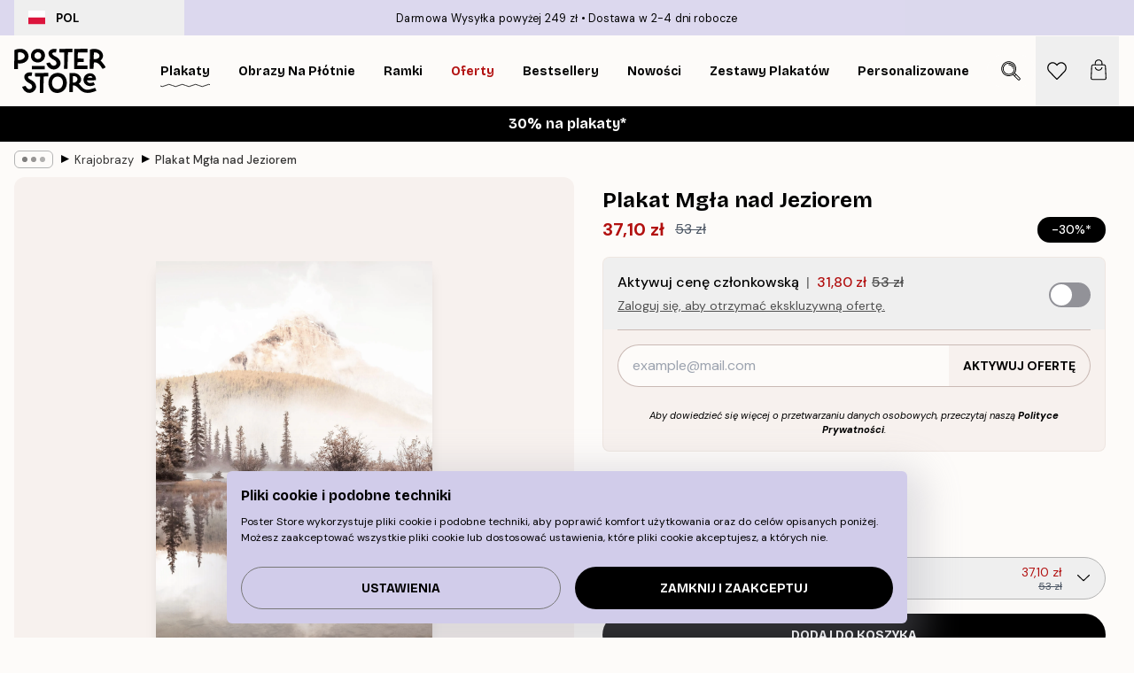

--- FILE ---
content_type: text/html; charset=utf-8
request_url: https://posterstore.pl/p/plakaty-obrazy/natura-botanika/krajobrazy/plakat-mgla-nad-jeziorem/
body_size: 36175
content:
<!DOCTYPE html><html dir="ltr" lang="pl"><head><title>Plakat Mgła nad Jeziorem krajobrazowy | Poster Store PL</title><meta name="description" content="Plakat krajobrazowy z mglistym porankiem nad jeziorem i odbiciem gór w wodzie ✅ Korzystne Ceny ✅ Szybka dostawa ✅ Darmowa wysyłka"/><meta charSet="utf-8"/><meta name="viewport" content="initial-scale=1.0, width=device-width"/><link rel="canonical" href="https://posterstore.pl/p/plakaty-obrazy/natura-botanika/krajobrazy/plakat-mgla-nad-jeziorem/"/><link rel="alternate" hrefLang="en-ie" href="https://posterstore.ie/p/posters-prints/nature-botanical/landscapes/morning-mist-poster/"/><link rel="alternate" hrefLang="no-no" href="https://posterstore.no/p/plakater-posters/natur-botanikk/landskap/morgentake-ved-sjoen-plakat/"/><link rel="alternate" hrefLang="en-ca" href="https://posterstore.ca/p/posters-prints/nature-botanical/landscapes/morning-mist-poster/"/><link rel="alternate" hrefLang="en-us" href="https://posterstore.com/p/posters-prints/nature-botanical/landscapes/morning-mist-poster/"/><link rel="alternate" hrefLang="en-au" href="https://posterstore.com/au/p/posters-prints/nature-botanical/landscapes/morning-mist-poster/"/><link rel="alternate" hrefLang="ro-ro" href="https://posterstore.com/ro/p/postere/natura/peisaje/poster-ceata-diminetii/"/><link rel="alternate" hrefLang="hu-hu" href="https://posterstore.hu/p/falikepek-poszterek/termeszet-novenyek/tajkepek/kod-a-tavon-poszter/"/><link rel="alternate" hrefLang="en-hr" href="https://posterstore.eu/p/posters-prints/nature-botanical/landscapes/morning-mist-poster/"/><link rel="alternate" hrefLang="cs-cz" href="https://posterstore.cz/p/plakaty-obrazy/obraz-priroda/poster-krajina/rano-v-mlze-plakat/"/><link rel="alternate" hrefLang="en-nz" href="https://posterstore.nz/p/posters-prints/nature-botanical/landscapes/morning-mist-poster/"/><link rel="alternate" hrefLang="ja-jp" href="https://posterstore.jp/p/E3-83-9D-E3-82-B9-E3-82-BF-E3-83-BC/E8-87-AA-E7-84-B6--E3-83-9C-E3-82-BF-E3-83-8B-E3-82-AB-E3-83-AB--E3-83-8A-E3-83-81-E3-83-A5-E3-83-A9-E3-83-AB/E9-A2-A8-E6-99-AF--E7-B5-B6-E6-99-AF/%E3%83%A2%E3%83%BC%E3%83%8B%E3%83%B3%E3%82%B0%E3%83%9F%E3%82%B9%E3%83%88-%E3%83%9D%E3%82%B9%E3%82%BF%E3%83%BC-0/"/><link rel="alternate" hrefLang="ko-kr" href="https://posterstore.kr/p/EC-95-84-ED-8A-B8-EC-9B-8C-ED-81-AC--ED-8F-AC-EC-8A-A4-ED-84-B0/EC-9E-90-EC-97-B0--EB-B3-B4-ED-83-9C-EB-8B-88-EC-BB-AC/ED-92-8D-EA-B2-BD--EC-82-AC-EC-A7-84/%EB%AA%A8%EB%8B%9D-%EB%AF%B8%EC%8A%A4%ED%8A%B8-%ED%8F%AC%EC%8A%A4%ED%84%B0/"/><link rel="alternate" hrefLang="de-de" href="https://posterstore.de/p/bilder-poster/natur-botanisch/landschaften/morgendunst-poster/"/><link rel="alternate" hrefLang="fr-fr" href="https://posterstore.fr/p/affiches-posters/nature/paysages/brume-matinale-poster/"/><link rel="alternate" hrefLang="en-gb" href="https://posterstore.co.uk/p/posters-prints/nature-botanical/landscapes/morning-mist-poster/"/><link rel="alternate" hrefLang="sv-se" href="https://posterstore.se/p/tavlor-posters/natur/landskap/morgondimma-vid-sjon-poster/"/><link rel="alternate" hrefLang="da-dk" href="https://posterstore.dk/p/plakater/natur-botanik/landskab/morgen-tage-plakat/"/><link rel="alternate" hrefLang="nl-nl" href="https://posterstore.nl/p/posters/natuur-botanisch/landschappen/ochtend-in-de-mist-poster/"/><link rel="alternate" hrefLang="de-at" href="https://posterstore.at/p/poster/natur-botanisch/landschaften/morgendunst-poster/"/><link rel="alternate" hrefLang="it-it" href="https://posterstore.it/p/stampe-poster/natura/paesaggi/foschia-mattutina-poster/"/><link rel="alternate" hrefLang="es-es" href="https://posterstore.es/p/posters/naturaleza-botanica/paisajes/niebla-manana-poster/"/><link rel="alternate" hrefLang="nl-be" href="https://posterstore.be/p/posters/natuur-botanisch/landschappen/ochtend-in-de-mist-poster/"/><link rel="alternate" hrefLang="fi-fi" href="https://posterstore.fi/p/julisteet/luontoaiheet/maisemat/aamukaste-juliste-0/"/><link rel="alternate" hrefLang="de-ch" href="https://posterstore.ch/p/bilder-poster/natur-botanisch/landschaften/morgendunst-poster/"/><link rel="alternate" hrefLang="ar-ae" href="https://posterstore.ae/p/D8-A7-D9-84-D9-84-D9-88-D8-AD-D8-A7-D8-AA--D9-88-D8-A7-D9-84-D9-85-D8-B7-D8-A8-D9-88-D8-B9-D8-A7-D8-AA/D9-84-D9-88-D8-AD-D8-A7-D8-AA--D8-A7-D9-84-D8-B7-D8-A8-D9-8A-D8-B9-D8-A9/D8-A7-D9-84-D9-85-D9-86-D8-A7-D8-B8-D8-B1--D8-A7-D9-84-D8-B7-D8-A8-D9-8A-D8-B9-D9-8A-D8-A9/%D9%84%D9%88%D8%AD%D8%A9-%D8%B5%D9%88%D8%B1%D8%A9-%D8%B6%D8%A8%D8%A7%D8%A8-%D8%A7%D9%84%D8%B5%D8%A8%D8%A7%D8%AD/"/><link rel="alternate" hrefLang="pl-pl" href="https://posterstore.pl/p/plakaty-obrazy/natura-botanika/krajobrazy/plakat-mgla-nad-jeziorem/"/><link rel="alternate" hrefLang="fr-ca" href="https://posterstore.ca/fr-ca/p/affiches-posters/nature/paysages/brume-matinale-poster/"/><link rel="alternate" hrefLang="es-us" href="https://posterstore.com/es-us/p/posters/naturaleza-botanica/paisajes/niebla-manana-poster/"/><link rel="alternate" hrefLang="it-ch" href="https://posterstore.ch/it-ch/p/stampe-poster/natura/paesaggi/foschia-mattutina-poster/"/><link rel="alternate" hrefLang="fr-ch" href="https://posterstore.ch/fr-ch/p/affiches-posters/nature/paysages/brume-matinale-poster/"/><link rel="alternate" hrefLang="fr-be" href="https://posterstore.be/fr-be/p/affiches-posters/nature/paysages/brume-matinale-poster/"/><link rel="alternate" hrefLang="de-be" href="https://posterstore.be/de-be/p/bilder-poster/natur-botanisch/landschaften/morgendunst-poster/"/><link rel="alternate" hrefLang="x-default" href="https://posterstore.com/p/posters-prints/nature-botanical/landscapes/morning-mist-poster/"/><meta property="og:description" content="Plakat krajobrazowy z mglistym porankiem nad jeziorem i odbiciem gór w wodzie ✅ Korzystne Ceny ✅ Szybka dostawa ✅ Darmowa wysyłka"/><meta property="og:url" content="https://posterstore.pl/p/plakaty-obrazy/natura-botanika/krajobrazy/plakat-mgla-nad-jeziorem/"/><meta property="og:site_name" content="Poster Store"/><meta property="og:title" content="Plakat Mgła nad Jeziorem"/><meta property="og:type" content="product"/><meta property="og:image" content="https://media.posterstore.com/site_images/6862b3020b074212f55c650b_1815518571_PS51171-8.jpg"/><link rel="preload" as="image" imageSrcSet="https://media.posterstore.com/site_images/6862b2f60b074212f55c6508_1156256473_PS51171-4.jpg?auto=compress%2Cformat&amp;fit=max&amp;w=16 16w, https://media.posterstore.com/site_images/6862b2f60b074212f55c6508_1156256473_PS51171-4.jpg?auto=compress%2Cformat&amp;fit=max&amp;w=32 32w, https://media.posterstore.com/site_images/6862b2f60b074212f55c6508_1156256473_PS51171-4.jpg?auto=compress%2Cformat&amp;fit=max&amp;w=48 48w, https://media.posterstore.com/site_images/6862b2f60b074212f55c6508_1156256473_PS51171-4.jpg?auto=compress%2Cformat&amp;fit=max&amp;w=64 64w, https://media.posterstore.com/site_images/6862b2f60b074212f55c6508_1156256473_PS51171-4.jpg?auto=compress%2Cformat&amp;fit=max&amp;w=96 96w, https://media.posterstore.com/site_images/6862b2f60b074212f55c6508_1156256473_PS51171-4.jpg?auto=compress%2Cformat&amp;fit=max&amp;w=128 128w, https://media.posterstore.com/site_images/6862b2f60b074212f55c6508_1156256473_PS51171-4.jpg?auto=compress%2Cformat&amp;fit=max&amp;w=256 256w, https://media.posterstore.com/site_images/6862b2f60b074212f55c6508_1156256473_PS51171-4.jpg?auto=compress%2Cformat&amp;fit=max&amp;w=384 384w, https://media.posterstore.com/site_images/6862b2f60b074212f55c6508_1156256473_PS51171-4.jpg?auto=compress%2Cformat&amp;fit=max&amp;w=640 640w, https://media.posterstore.com/site_images/6862b2f60b074212f55c6508_1156256473_PS51171-4.jpg?auto=compress%2Cformat&amp;fit=max&amp;w=750 750w, https://media.posterstore.com/site_images/6862b2f60b074212f55c6508_1156256473_PS51171-4.jpg?auto=compress%2Cformat&amp;fit=max&amp;w=828 828w, https://media.posterstore.com/site_images/6862b2f60b074212f55c6508_1156256473_PS51171-4.jpg?auto=compress%2Cformat&amp;fit=max&amp;w=1080 1080w, https://media.posterstore.com/site_images/6862b2f60b074212f55c6508_1156256473_PS51171-4.jpg?auto=compress%2Cformat&amp;fit=max&amp;w=1200 1200w, https://media.posterstore.com/site_images/6862b2f60b074212f55c6508_1156256473_PS51171-4.jpg?auto=compress%2Cformat&amp;fit=max&amp;w=1920 1920w, https://media.posterstore.com/site_images/6862b2f60b074212f55c6508_1156256473_PS51171-4.jpg?auto=compress%2Cformat&amp;fit=max&amp;w=2048 2048w, https://media.posterstore.com/site_images/6862b2f60b074212f55c6508_1156256473_PS51171-4.jpg?auto=compress%2Cformat&amp;fit=max&amp;w=3840 3840w" imageSizes="100%" fetchpriority="high"/><meta name="next-head-count" content="45"/><link rel="shortcut icon" href="/favicon.ico" type="image/x-icon"/><link rel="mask-icon" href="/mask-icon.svg" color="black"/><link rel="apple-touch-icon" href="/touch-icon.png"/><meta name="theme-color" content="#fff" media="(prefers-color-scheme: light)"/><meta name="theme-color" content="#fff" media="(prefers-color-scheme: dark)"/><meta name="theme-color" content="#fff"/><meta name="google" content="notranslate"/><link rel="preload" href="/_next/static/css/0f0e37847d5ea305.css" as="style" crossorigin="anonymous"/><link rel="stylesheet" href="/_next/static/css/0f0e37847d5ea305.css" crossorigin="anonymous" data-n-g=""/><link rel="preload" href="/_next/static/css/bdb19ca02405dbf2.css" as="style" crossorigin="anonymous"/><link rel="stylesheet" href="/_next/static/css/bdb19ca02405dbf2.css" crossorigin="anonymous" data-n-p=""/><noscript data-n-css=""></noscript><script defer="" crossorigin="anonymous" nomodule="" src="/_next/static/chunks/polyfills-42372ed130431b0a.js"></script><script defer="" src="/_next/static/chunks/8329.bd466bf581e88a71.js" crossorigin="anonymous"></script><script defer="" src="/_next/static/chunks/8873.2f21045beb2e125f.js" crossorigin="anonymous"></script><script defer="" src="/_next/static/chunks/6329.f26ba473ea1bb8a1.js" crossorigin="anonymous"></script><script src="/_next/static/chunks/webpack-aadb9cbc5a89b7b9.js" defer="" crossorigin="anonymous"></script><script src="/_next/static/chunks/framework-ad5a2060caaa3ac5.js" defer="" crossorigin="anonymous"></script><script src="/_next/static/chunks/main-bef785a8afe73322.js" defer="" crossorigin="anonymous"></script><script src="/_next/static/chunks/pages/_app-00113dc4571f82c3.js" defer="" crossorigin="anonymous"></script><script src="/_next/static/chunks/3812-dad0d148c02f1223.js" defer="" crossorigin="anonymous"></script><script src="/_next/static/chunks/5224-856ccd605590fadb.js" defer="" crossorigin="anonymous"></script><script src="/_next/static/chunks/3304-947c633430d3d2ec.js" defer="" crossorigin="anonymous"></script><script src="/_next/static/chunks/2835-f66bcc2c5fa32920.js" defer="" crossorigin="anonymous"></script><script src="/_next/static/chunks/7765-2523f8b4e0f67648.js" defer="" crossorigin="anonymous"></script><script src="/_next/static/chunks/657-64c5d5fefd5af72f.js" defer="" crossorigin="anonymous"></script><script src="/_next/static/chunks/9994-eb5e3ce532bbdc01.js" defer="" crossorigin="anonymous"></script><script src="/_next/static/chunks/7229-ebb75704257fd56f.js" defer="" crossorigin="anonymous"></script><script src="/_next/static/chunks/pages/p/%5B...slug%5D-80834d21f5a6d35f.js" defer="" crossorigin="anonymous"></script><script src="/_next/static/nR1jK4kqBkxjSfsSCwlNe/_buildManifest.js" defer="" crossorigin="anonymous"></script><script src="/_next/static/nR1jK4kqBkxjSfsSCwlNe/_ssgManifest.js" defer="" crossorigin="anonymous"></script></head><body class="notranslate" lang="pl"><noscript><iframe title="Google Tag Manager" src="https://www.googletagmanager.com/ns.html?id=GTM-T9G5H8D" height="0" width="0" style="display:none;visibility:hidden"></iframe></noscript><div id="__loading-indicator"></div><div id="__next"><script>history.scrollRestoration = "manual"</script><div id="app" data-project="PS" class="__variable_6e5d6a __variable_fc1bc1 font-body flex min-h-full flex-col"><a href="#main" class="visually-hidden">Skip to main content.</a><aside id="status" class="relative z-40 h-6 bg-brand-purple/75 px-4 w-content:h-10 z-40" aria-label="Status bar"><div class="relative m-auto flex h-full w-full max-w-header items-center"><button class="absolute z-10 hidden h-full w-48 items-center py-1 w-content:flex"><div class="relative flex h-full items-center rounded-md px-4 text-xs uppercase hover:bg-brand-purple active:bg-brand-purple ltr:-left-4 rtl:-right-4"><div class="relative me-3 flex" style="min-height:15.4px;min-width:19px"><img alt="Poland flag icon" aria-hidden="true" loading="lazy" width="640" height="480" decoding="async" data-nimg="1" class="absolute h-full w-full object-cover" style="color:transparent" src="/_next/static/media/pl.a1350f0c.svg"/></div><div class="flex h-4 items-center"><span class="font-bold" title="Poland">POL</span></div></div></button><span></span><div role="region" aria-label="Announcements" class="w-full h-full flex-1 relative"><ul class="flex w-full flex-center h-full"><li aria-posinset="1" aria-setsize="2" class="transition-opacity absolute w-full overflow-hidden flex flex-center opacity-100" style="transition-duration:500ms"><p class="truncate w-content:scale-90">Darmowa Wysyłka powyżej 249 zł</p></li><li aria-posinset="2" aria-setsize="2" class="transition-opacity absolute w-full overflow-hidden flex flex-center opacity-0 pointer-events-none" style="transition-duration:200ms"><p class="truncate w-content:scale-90">Dostawa w 2-4 dni robocze</p></li></ul></div></div></aside><header role="banner" class="sticky top-0 z-30" aria-label="Main navigation"><div class="flex h-16 items-center bg-brand-white px-1 shadow-sm lg:h-20 lg:px-4"><nav role="navigation" class="mx-auto flex w-full max-w-header items-center justify-between transition-all duration-500"><a class="flex max-w-content items-center justify-center transition-opacity duration-150 active:hover:opacity-60 active:hover:transition-none active:hover:delay-0 lg:w-[165px] lg:justify-start opacity-0" aria-current="false" href="https://posterstore.pl/"><img alt="Poster Store logo" loading="lazy" width="1143" height="557" decoding="async" data-nimg="1" class="m-auto h-[32px] w-auto lg:m-0 lg:my-4 lg:h-[50px] opacity-100 transition-opacity delay-300 lg:delay-500 w-content:delay-0 opacity-100 transition-opacity delay-300 duration-500" style="color:transparent" src="/_next/static/media/logo.efc2cd70.svg"/></a><section id="synapse-popover-group-Rqhr6" aria-label="Site navigation" class="hide-scrollbar me-4 hidden flex-1 overflow-x-auto lg:flex"><div class="group static" data-ph="top-nav"><a class="popover-button flex-center flex flex items-center capitalize font-display font-bold tracking-[0.5px] lg:tracking-[0.56px] text-xs lg:text-sm h-20 px-2.5 lg:px-4 whitespace-nowrap transition-colors duration-300 button-tertiary-active !ps-0" id="synapse-popover-R6qhr6-button" aria-expanded="false" href="https://posterstore.pl/plakaty-obrazy/"><span class="relative flex h-full items-center"><span class="relative tracking-normal">Plakaty<div class="absolute" style="overflow:hidden;background-image:url(&#x27;data:image/svg+xml;utf8,&lt;svg xmlns=&quot;http://www.w3.org/2000/svg&quot; viewBox=&quot;0 0 100 20&quot; preserveAspectRatio=&quot;none&quot;&gt;&lt;path d=&quot;M0,10 Q25,0 50,10 T100,10&quot; fill=&quot;none&quot; stroke=&quot;%23000&quot; stroke-width=&quot;4&quot; /&gt;&lt;/svg&gt;&#x27;);background-repeat:repeat-x;background-position:center;background-size:15px 5px;width:100%;height:10px;opacity:1"></div></span></span></a></div><div class="group static" data-ph="top-nav"><a class="popover-button flex-center flex flex items-center capitalize font-display font-bold tracking-[0.5px] lg:tracking-[0.56px] text-xs lg:text-sm h-20 px-2.5 lg:px-4 whitespace-nowrap transition-colors duration-300 button-tertiary-active" id="synapse-popover-Raqhr6-button" aria-expanded="false" href="https://posterstore.pl/canvas/"><span class="relative flex h-full items-center"><span class="relative tracking-normal">Obrazy na płótnie<div class="absolute !opacity-0 group-hover:!opacity-50" style="overflow:hidden;background-image:url(&#x27;data:image/svg+xml;utf8,&lt;svg xmlns=&quot;http://www.w3.org/2000/svg&quot; viewBox=&quot;0 0 100 20&quot; preserveAspectRatio=&quot;none&quot;&gt;&lt;path d=&quot;M0,10 Q25,0 50,10 T100,10&quot; fill=&quot;none&quot; stroke=&quot;%23000&quot; stroke-width=&quot;4&quot; /&gt;&lt;/svg&gt;&#x27;);background-repeat:repeat-x;background-position:center;background-size:15px 5px;width:100%;height:10px;opacity:1"></div></span></span></a></div><div class="group static" data-ph="top-nav"><a class="popover-button flex-center flex flex items-center capitalize font-display font-bold tracking-[0.5px] lg:tracking-[0.56px] text-xs lg:text-sm h-20 px-2.5 lg:px-4 whitespace-nowrap transition-colors duration-300 button-tertiary-active" id="synapse-popover-Reqhr6-button" aria-expanded="false" href="https://posterstore.pl/ramki/"><span class="relative flex h-full items-center"><span class="relative tracking-normal">Ramki<div class="absolute !opacity-0 group-hover:!opacity-50" style="overflow:hidden;background-image:url(&#x27;data:image/svg+xml;utf8,&lt;svg xmlns=&quot;http://www.w3.org/2000/svg&quot; viewBox=&quot;0 0 100 20&quot; preserveAspectRatio=&quot;none&quot;&gt;&lt;path d=&quot;M0,10 Q25,0 50,10 T100,10&quot; fill=&quot;none&quot; stroke=&quot;%23000&quot; stroke-width=&quot;4&quot; /&gt;&lt;/svg&gt;&#x27;);background-repeat:repeat-x;background-position:center;background-size:15px 5px;width:100%;height:10px;opacity:1"></div></span></span></a></div><div class="group" data-ph="top-nav"><a class="popover-button flex-center flex flex items-center capitalize font-display font-bold tracking-[0.5px] lg:tracking-[0.56px] text-xs lg:text-sm h-20 px-2.5 lg:px-4 whitespace-nowrap transition-colors duration-300 button-tertiary-active text-urgent" id="synapse-popover-Riqhr6-button" aria-expanded="false" aria-controls="synapse-popover-Riqhr6" href="https://posterstore.pl/wyprzedaz/"><span class="relative">Oferty<div class="absolute !opacity-0 group-hover:!opacity-50" style="overflow:hidden;background-image:url(&#x27;data:image/svg+xml;utf8,&lt;svg xmlns=&quot;http://www.w3.org/2000/svg&quot; viewBox=&quot;0 0 100 20&quot; preserveAspectRatio=&quot;none&quot;&gt;&lt;path d=&quot;M0,10 Q25,0 50,10 T100,10&quot; fill=&quot;none&quot; stroke=&quot;%23B21010&quot; stroke-width=&quot;4&quot; /&gt;&lt;/svg&gt;&#x27;);background-repeat:repeat-x;background-position:center;background-size:15px 5px;width:100%;height:10px;opacity:1"></div></span></a></div><div class="group" data-ph="top-nav"><a class="popover-button flex-center flex flex items-center capitalize font-display font-bold tracking-[0.5px] lg:tracking-[0.56px] text-xs lg:text-sm h-20 px-2.5 lg:px-4 whitespace-nowrap transition-colors duration-300 button-tertiary-active" id="synapse-popover-Rmqhr6-button" aria-expanded="false" aria-controls="synapse-popover-Rmqhr6" href="https://posterstore.pl/plakaty-obrazy/bestsellery/"><span class="relative">Bestsellery<div class="absolute !opacity-0 group-hover:!opacity-50" style="overflow:hidden;background-image:url(&#x27;data:image/svg+xml;utf8,&lt;svg xmlns=&quot;http://www.w3.org/2000/svg&quot; viewBox=&quot;0 0 100 20&quot; preserveAspectRatio=&quot;none&quot;&gt;&lt;path d=&quot;M0,10 Q25,0 50,10 T100,10&quot; fill=&quot;none&quot; stroke=&quot;%23000&quot; stroke-width=&quot;4&quot; /&gt;&lt;/svg&gt;&#x27;);background-repeat:repeat-x;background-position:center;background-size:15px 5px;width:100%;height:10px;opacity:1"></div></span></a></div><div class="group" data-ph="top-nav"><a class="popover-button flex-center flex flex items-center capitalize font-display font-bold tracking-[0.5px] lg:tracking-[0.56px] text-xs lg:text-sm h-20 px-2.5 lg:px-4 whitespace-nowrap transition-colors duration-300 button-tertiary-active" id="synapse-popover-Rqqhr6-button" aria-expanded="false" aria-controls="synapse-popover-Rqqhr6" href="https://posterstore.pl/plakaty-obrazy/nowosci/"><span class="relative">Nowości<div class="absolute !opacity-0 group-hover:!opacity-50" style="overflow:hidden;background-image:url(&#x27;data:image/svg+xml;utf8,&lt;svg xmlns=&quot;http://www.w3.org/2000/svg&quot; viewBox=&quot;0 0 100 20&quot; preserveAspectRatio=&quot;none&quot;&gt;&lt;path d=&quot;M0,10 Q25,0 50,10 T100,10&quot; fill=&quot;none&quot; stroke=&quot;%23000&quot; stroke-width=&quot;4&quot; /&gt;&lt;/svg&gt;&#x27;);background-repeat:repeat-x;background-position:center;background-size:15px 5px;width:100%;height:10px;opacity:1"></div></span></a></div><div class="group" data-ph="top-nav"><a class="popover-button flex-center flex flex items-center capitalize font-display font-bold tracking-[0.5px] lg:tracking-[0.56px] text-xs lg:text-sm h-20 px-2.5 lg:px-4 whitespace-nowrap transition-colors duration-300 button-tertiary-active" id="synapse-popover-Ruqhr6-button" aria-expanded="false" aria-controls="synapse-popover-Ruqhr6" href="https://posterstore.pl/plakaty-obrazy/zestawy-plakatow/"><span class="relative">Zestawy plakatów<div class="absolute !opacity-0 group-hover:!opacity-50" style="overflow:hidden;background-image:url(&#x27;data:image/svg+xml;utf8,&lt;svg xmlns=&quot;http://www.w3.org/2000/svg&quot; viewBox=&quot;0 0 100 20&quot; preserveAspectRatio=&quot;none&quot;&gt;&lt;path d=&quot;M0,10 Q25,0 50,10 T100,10&quot; fill=&quot;none&quot; stroke=&quot;%23000&quot; stroke-width=&quot;4&quot; /&gt;&lt;/svg&gt;&#x27;);background-repeat:repeat-x;background-position:center;background-size:15px 5px;width:100%;height:10px;opacity:1"></div></span></a></div><div class="group" data-ph="top-nav"><a class="popover-button flex-center flex flex items-center capitalize font-display font-bold tracking-[0.5px] lg:tracking-[0.56px] text-xs lg:text-sm h-20 px-2.5 lg:px-4 whitespace-nowrap transition-colors duration-300 button-tertiary-active" id="synapse-popover-R12qhr6-button" aria-expanded="false" aria-controls="synapse-popover-R12qhr6" href="https://posterstore.pl/artwork/"><span class="relative">Personalizowane plakaty ze zdjęciami<div class="absolute !opacity-0 group-hover:!opacity-50" style="overflow:hidden;background-image:url(&#x27;data:image/svg+xml;utf8,&lt;svg xmlns=&quot;http://www.w3.org/2000/svg&quot; viewBox=&quot;0 0 100 20&quot; preserveAspectRatio=&quot;none&quot;&gt;&lt;path d=&quot;M0,10 Q25,0 50,10 T100,10&quot; fill=&quot;none&quot; stroke=&quot;%23000&quot; stroke-width=&quot;4&quot; /&gt;&lt;/svg&gt;&#x27;);background-repeat:repeat-x;background-position:center;background-size:15px 5px;width:100%;height:10px;opacity:1"></div></span></a></div><div class="group" data-ph="top-nav"><a class="popover-button flex-center flex flex items-center capitalize font-display font-bold tracking-[0.5px] lg:tracking-[0.56px] text-xs lg:text-sm h-20 px-2.5 lg:px-4 whitespace-nowrap transition-colors duration-300 button-tertiary-active" id="synapse-popover-R16qhr6-button" aria-expanded="false" aria-controls="synapse-popover-R16qhr6" href="https://posterstore.pl/g/inspiracje-domowa-galeria-obrazow/"><span class="relative">Galeria obrazów<div class="absolute !opacity-0 group-hover:!opacity-50" style="overflow:hidden;background-image:url(&#x27;data:image/svg+xml;utf8,&lt;svg xmlns=&quot;http://www.w3.org/2000/svg&quot; viewBox=&quot;0 0 100 20&quot; preserveAspectRatio=&quot;none&quot;&gt;&lt;path d=&quot;M0,10 Q25,0 50,10 T100,10&quot; fill=&quot;none&quot; stroke=&quot;%23000&quot; stroke-width=&quot;4&quot; /&gt;&lt;/svg&gt;&#x27;);background-repeat:repeat-x;background-position:center;background-size:15px 5px;width:100%;height:10px;opacity:1"></div></span></a></div><div class="group" data-ph="top-nav"><a class="popover-button flex-center flex flex items-center capitalize font-display font-bold tracking-[0.5px] lg:tracking-[0.56px] text-xs lg:text-sm h-20 px-2.5 lg:px-4 whitespace-nowrap transition-colors duration-300 button-tertiary-active" id="synapse-popover-R1aqhr6-button" aria-expanded="false" aria-controls="synapse-popover-R1aqhr6" href="https://posterstore.pl/jak-stworzyc-swoja-idealna-galerie-scienna/"><span class="relative">Jak urządzić wnętrze<div class="absolute !opacity-0 group-hover:!opacity-50" style="overflow:hidden;background-image:url(&#x27;data:image/svg+xml;utf8,&lt;svg xmlns=&quot;http://www.w3.org/2000/svg&quot; viewBox=&quot;0 0 100 20&quot; preserveAspectRatio=&quot;none&quot;&gt;&lt;path d=&quot;M0,10 Q25,0 50,10 T100,10&quot; fill=&quot;none&quot; stroke=&quot;%23000&quot; stroke-width=&quot;4&quot; /&gt;&lt;/svg&gt;&#x27;);background-repeat:repeat-x;background-position:center;background-size:15px 5px;width:100%;height:10px;opacity:1"></div></span></a></div></section></nav></div></header><button class="w-full"><aside aria-labelledby="synapse-promotional-banner-R31r6-title" class="flex flex-col flex-center text-center py-2 px-4 z-20 relative group" style="background:#000000;color:#fff"><div class="max-w-header relative w-full"><div class="flex flex-col px-8"><span id="synapse-promotional-banner-R31r6-title" class="h3">30% na plakaty*</span></div></div></aside></button><span></span><main id="main" class="flex-1"><script type="application/ld+json">{
        "@context": "http://schema.org/",
        "@type": "Product",
        "name": "Plakat Mgła nad Jeziorem",
        "description": "Subtelny plakat krajobrazowy przedstawiający mglisty poranek nad jeziorem. Mgła unosi się nad wodą i wierzchołkami drzew, a g&oacute;rski szczyt prześwituje między chmurami. Wnieś spok&oacute;j do swojego domu i pozw&oacute;l swojej duszy zrelaksować się dzięki temu plakatowi przyrodniczemu.",
        "sku": "PS51171",
        "image": "https://media.posterstore.com/site_images/6862b3020b074212f55c650b_1815518571_PS51171-8.jpg",
        "url": "https://posterstore.pl/plakaty-obrazy/natura-botanika/krajobrazy/plakat-mgla-nad-jeziorem/",
        "brand": {
          "@type": "Brand",
          "name": "Poster Store"
        },
        "offers": [
          {
              "@type": "Offer",
              "sku": "PS51171-4",
              "name": "Plakat Mgła nad Jeziorem 21x30 cm",
              "url": "https://posterstore.pl/plakaty-obrazy/natura-botanika/krajobrazy/plakat-mgla-nad-jeziorem/",
              "priceSpecification": [{"@type":"UnitPriceSpecification","price":37.1,"priceCurrency":"PLN"},{"@type":"UnitPriceSpecification","priceType":"https://schema.org/StrikethroughPrice","price":53,"priceCurrency":"PLN"},{"@type":"UnitPriceSpecification","price":31.8,"priceCurrency":"PLN","validForMemberTier":{"@type":"MemberProgramTier"}}],
              "itemCondition": "http://schema.org/NewCondition",
              "availability": "http://schema.org/InStock"
            },{
              "@type": "Offer",
              "sku": "PS51171-5",
              "name": "Plakat Mgła nad Jeziorem 30x40 cm",
              "url": "https://posterstore.pl/plakaty-obrazy/natura-botanika/krajobrazy/plakat-mgla-nad-jeziorem/",
              "priceSpecification": [{"@type":"UnitPriceSpecification","price":52.5,"priceCurrency":"PLN"},{"@type":"UnitPriceSpecification","priceType":"https://schema.org/StrikethroughPrice","price":75,"priceCurrency":"PLN"},{"@type":"UnitPriceSpecification","price":45,"priceCurrency":"PLN","validForMemberTier":{"@type":"MemberProgramTier"}}],
              "itemCondition": "http://schema.org/NewCondition",
              "availability": "http://schema.org/InStock"
            },{
              "@type": "Offer",
              "sku": "PS51171-2",
              "name": "Plakat Mgła nad Jeziorem 50x50 cm",
              "url": "https://posterstore.pl/plakaty-obrazy/natura-botanika/krajobrazy/plakat-mgla-nad-jeziorem/",
              "priceSpecification": [{"@type":"UnitPriceSpecification","price":75.6,"priceCurrency":"PLN"},{"@type":"UnitPriceSpecification","priceType":"https://schema.org/StrikethroughPrice","price":108,"priceCurrency":"PLN"},{"@type":"UnitPriceSpecification","price":64.8,"priceCurrency":"PLN","validForMemberTier":{"@type":"MemberProgramTier"}}],
              "itemCondition": "http://schema.org/NewCondition",
              "availability": "http://schema.org/InStock"
            },{
              "@type": "Offer",
              "sku": "PS51171-6",
              "name": "Plakat Mgła nad Jeziorem 40x50 cm",
              "url": "https://posterstore.pl/plakaty-obrazy/natura-botanika/krajobrazy/plakat-mgla-nad-jeziorem/",
              "priceSpecification": [{"@type":"UnitPriceSpecification","price":75.6,"priceCurrency":"PLN"},{"@type":"UnitPriceSpecification","priceType":"https://schema.org/StrikethroughPrice","price":108,"priceCurrency":"PLN"},{"@type":"UnitPriceSpecification","price":64.8,"priceCurrency":"PLN","validForMemberTier":{"@type":"MemberProgramTier"}}],
              "itemCondition": "http://schema.org/NewCondition",
              "availability": "http://schema.org/InStock"
            },{
              "@type": "Offer",
              "sku": "PS51171-8",
              "name": "Plakat Mgła nad Jeziorem 50x70 cm",
              "url": "https://posterstore.pl/plakaty-obrazy/natura-botanika/krajobrazy/plakat-mgla-nad-jeziorem/",
              "priceSpecification": [{"@type":"UnitPriceSpecification","price":91,"priceCurrency":"PLN"},{"@type":"UnitPriceSpecification","priceType":"https://schema.org/StrikethroughPrice","price":130,"priceCurrency":"PLN"},{"@type":"UnitPriceSpecification","price":78,"priceCurrency":"PLN","validForMemberTier":{"@type":"MemberProgramTier"}}],
              "itemCondition": "http://schema.org/NewCondition",
              "availability": "http://schema.org/InStock"
            },{
              "@type": "Offer",
              "sku": "PS51171-1",
              "name": "Plakat Mgła nad Jeziorem 70x100 cm",
              "url": "https://posterstore.pl/plakaty-obrazy/natura-botanika/krajobrazy/plakat-mgla-nad-jeziorem/",
              "priceSpecification": [{"@type":"UnitPriceSpecification","price":136.5,"priceCurrency":"PLN"},{"@type":"UnitPriceSpecification","priceType":"https://schema.org/StrikethroughPrice","price":195,"priceCurrency":"PLN"},{"@type":"UnitPriceSpecification","price":117,"priceCurrency":"PLN","validForMemberTier":{"@type":"MemberProgramTier"}}],
              "itemCondition": "http://schema.org/NewCondition",
              "availability": "http://schema.org/InStock"
            }
        ]
      }</script><div class="relative mx-auto mb-12 lg:bg-transparent lg:px-4"><div class="mx-auto max-w-header"><nav id="breadcrumbs" class="hide-scrollbar mask-x-scroll flex w-full items-center overflow-x-auto py-2 px-4 lg:-mx-4" aria-label="Breadcrumb" data-ph="breadcrumbs"><div class="sticky start-0 z-10 flex shrink-0 items-center transition-opacity duration-150 opacity-100 delay-150"><div role="presentation" class="flex-center flex h-5 px-2 rounded-md me-2 border border-brand-500"><div class="rounded-full bg-black me-1 last:me-0" style="height:6px;width:6px;opacity:calc(0.5 - 0 * 0.1)"></div><div class="rounded-full bg-black me-1 last:me-0" style="height:6px;width:6px;opacity:calc(0.5 - 1 * 0.1)"></div><div class="rounded-full bg-black me-1 last:me-0" style="height:6px;width:6px;opacity:calc(0.5 - 2 * 0.1)"></div></div><div role="separator" aria-orientation="vertical" class="text-md rtl-mirror relative -top-px start-px font-bold">▸</div></div><ol class="flex flex-nowrap ps-1 ms-2" style="transform:translate3d(0px, 0px, 0px)"><li class="group mx-1 flex flex-nowrap transition-opacity duration-300 ltr:first:-ml-3 rtl:first:-mr-3 pointer-events-none opacity-0"><a class="me-2 flex items-center truncate whitespace-nowrap hover:underline group-last:me-0 text-black/80 text-xs button-tertiary-active duration-300 transition-colors" tabindex="0" style="max-width:15rem" href="https://posterstore.pl/">Poster Store</a><div role="separator" aria-orientation="vertical" class="text-md rtl-mirror relative -top-px start-px font-bold">▸</div></li><li class="group mx-1 flex flex-nowrap transition-opacity duration-300 ltr:first:-ml-3 rtl:first:-mr-3 pointer-events-none opacity-0"><a class="me-2 flex items-center truncate whitespace-nowrap hover:underline group-last:me-0 text-black/80 text-xs button-tertiary-active duration-300 transition-colors" tabindex="0" style="max-width:15rem" href="https://posterstore.pl/plakaty-obrazy/">Plakaty</a><div role="separator" aria-orientation="vertical" class="text-md rtl-mirror relative -top-px start-px font-bold">▸</div></li><li class="group mx-1 flex flex-nowrap transition-opacity duration-300 ltr:first:-ml-3 rtl:first:-mr-3 pointer-events-none opacity-0"><a class="me-2 flex items-center truncate whitespace-nowrap hover:underline group-last:me-0 text-black/80 text-xs button-tertiary-active duration-300 transition-colors" tabindex="0" style="max-width:15rem" href="https://posterstore.pl/plakaty-obrazy/natura-botanika/">Natura </a><div role="separator" aria-orientation="vertical" class="text-md rtl-mirror relative -top-px start-px font-bold">▸</div></li><li class="group mx-1 flex flex-nowrap transition-opacity duration-300 ltr:first:-ml-3 rtl:first:-mr-3 opacity-100"><a class="me-2 flex items-center truncate whitespace-nowrap hover:underline group-last:me-0 text-black/80 text-xs button-tertiary-active duration-300 transition-colors" tabindex="0" style="max-width:15rem" href="https://posterstore.pl/plakaty-obrazy/natura-botanika/krajobrazy/">Krajobrazy</a><div role="separator" aria-orientation="vertical" class="text-md rtl-mirror relative -top-px start-px font-bold">▸</div></li><li class="group mx-1 flex flex-nowrap transition-opacity duration-300 ltr:first:-ml-3 rtl:first:-mr-3 opacity-100"><a class="me-2 flex items-center truncate whitespace-nowrap hover:underline group-last:me-0 pe-3 font-medium text-black/80 text-xs button-tertiary-active duration-300 transition-colors" aria-current="page" tabindex="0" style="max-width:15rem" href="https://posterstore.pl/p/plakaty-obrazy/natura-botanika/krajobrazy/plakat-mgla-nad-jeziorem/">Plakat Mgła nad Jeziorem</a></li></ol></nav></div><div class="relative z-20 m-auto flex h-full max-w-header flex-col items-start lg:flex-row"><div class="h-full w-full min-w-[50%] lg:sticky lg:top-[94px] lg:w-1/2 xl:w-full"><div class="relative mx-4 ms-0 flex h-full" aria-label="Product images"><div class="hide-scrollbar me-4 ms-4 w-14 flex-col overflow-y-auto pe-1 transition-opacity duration-300 ease-in-out xs:w-16 sm:w-20 md:w-32 lg:ms-0 lg:w-20 xl:w-40 2xl:me-6 2xl:w-48 hidden opacity-0 mask-y-scroll" style="max-height:0"><div class="h-px"></div><button class="relative mb-4 h-0 w-full bg-white last:mb-0" disabled="" aria-label="Show image 1" aria-controls="synapse-product-photoswipe-thumbnail-slider-R38ab6-container" aria-owns="synapse-product-photoswipe-thumbnail-slider-R38ab6-slide-0" aria-current="true" style="padding-bottom:142.85000000000002%"><img alt="Plakat przedstawiający górski pejzaż z jeziorem, drzewami iglastymi i odbiciem góry we mgle." loading="lazy" decoding="async" data-nimg="fill" style="position:absolute;height:100%;width:100%;left:0;top:0;right:0;bottom:0;color:transparent;max-width:100%;background-size:cover;background-position:50% 50%;background-repeat:no-repeat;background-image:url(&quot;data:image/svg+xml;charset=utf-8,%3Csvg xmlns=&#x27;http://www.w3.org/2000/svg&#x27; %3E%3Cfilter id=&#x27;b&#x27; color-interpolation-filters=&#x27;sRGB&#x27;%3E%3CfeGaussianBlur stdDeviation=&#x27;20&#x27;/%3E%3CfeColorMatrix values=&#x27;1 0 0 0 0 0 1 0 0 0 0 0 1 0 0 0 0 0 100 -1&#x27; result=&#x27;s&#x27;/%3E%3CfeFlood x=&#x27;0&#x27; y=&#x27;0&#x27; width=&#x27;100%25&#x27; height=&#x27;100%25&#x27;/%3E%3CfeComposite operator=&#x27;out&#x27; in=&#x27;s&#x27;/%3E%3CfeComposite in2=&#x27;SourceGraphic&#x27;/%3E%3CfeGaussianBlur stdDeviation=&#x27;20&#x27;/%3E%3C/filter%3E%3Cimage width=&#x27;100%25&#x27; height=&#x27;100%25&#x27; x=&#x27;0&#x27; y=&#x27;0&#x27; preserveAspectRatio=&#x27;none&#x27; style=&#x27;filter: url(%23b);&#x27; href=&#x27;[data-uri]&#x27;/%3E%3C/svg%3E&quot;)" sizes="100%" srcSet="https://media.posterstore.com/site_images/6862b2f60b074212f55c6508_1156256473_PS51171-4.jpg?auto=compress%2Cformat&amp;fit=max&amp;w=16 16w, https://media.posterstore.com/site_images/6862b2f60b074212f55c6508_1156256473_PS51171-4.jpg?auto=compress%2Cformat&amp;fit=max&amp;w=32 32w, https://media.posterstore.com/site_images/6862b2f60b074212f55c6508_1156256473_PS51171-4.jpg?auto=compress%2Cformat&amp;fit=max&amp;w=48 48w, https://media.posterstore.com/site_images/6862b2f60b074212f55c6508_1156256473_PS51171-4.jpg?auto=compress%2Cformat&amp;fit=max&amp;w=64 64w, https://media.posterstore.com/site_images/6862b2f60b074212f55c6508_1156256473_PS51171-4.jpg?auto=compress%2Cformat&amp;fit=max&amp;w=96 96w, https://media.posterstore.com/site_images/6862b2f60b074212f55c6508_1156256473_PS51171-4.jpg?auto=compress%2Cformat&amp;fit=max&amp;w=128 128w, https://media.posterstore.com/site_images/6862b2f60b074212f55c6508_1156256473_PS51171-4.jpg?auto=compress%2Cformat&amp;fit=max&amp;w=256 256w, https://media.posterstore.com/site_images/6862b2f60b074212f55c6508_1156256473_PS51171-4.jpg?auto=compress%2Cformat&amp;fit=max&amp;w=384 384w, https://media.posterstore.com/site_images/6862b2f60b074212f55c6508_1156256473_PS51171-4.jpg?auto=compress%2Cformat&amp;fit=max&amp;w=640 640w, https://media.posterstore.com/site_images/6862b2f60b074212f55c6508_1156256473_PS51171-4.jpg?auto=compress%2Cformat&amp;fit=max&amp;w=750 750w, https://media.posterstore.com/site_images/6862b2f60b074212f55c6508_1156256473_PS51171-4.jpg?auto=compress%2Cformat&amp;fit=max&amp;w=828 828w, https://media.posterstore.com/site_images/6862b2f60b074212f55c6508_1156256473_PS51171-4.jpg?auto=compress%2Cformat&amp;fit=max&amp;w=1080 1080w, https://media.posterstore.com/site_images/6862b2f60b074212f55c6508_1156256473_PS51171-4.jpg?auto=compress%2Cformat&amp;fit=max&amp;w=1200 1200w, https://media.posterstore.com/site_images/6862b2f60b074212f55c6508_1156256473_PS51171-4.jpg?auto=compress%2Cformat&amp;fit=max&amp;w=1920 1920w, https://media.posterstore.com/site_images/6862b2f60b074212f55c6508_1156256473_PS51171-4.jpg?auto=compress%2Cformat&amp;fit=max&amp;w=2048 2048w, https://media.posterstore.com/site_images/6862b2f60b074212f55c6508_1156256473_PS51171-4.jpg?auto=compress%2Cformat&amp;fit=max&amp;w=3840 3840w" src="https://media.posterstore.com/site_images/6862b2f60b074212f55c6508_1156256473_PS51171-4.jpg?auto=compress%2Cformat&amp;fit=max&amp;w=3840"/><div class="absolute left-0 top-0 h-full w-full bg-black transition-opacity duration-150 opacity-25"></div></button><div class="h-px"></div></div><div id="synapse-product-photoswipe-thumbnail-slider-R38ab6-container" class="w-full flex-1 overflow-hidden ms-4 lg:ms-0"><section aria-label="Product images" class="flex flex-col justify-center"><h2 class="h3 mb-2 w-full px-4 text-center visually-hidden">Product images</h2><div class="flex w-full items-center"><ul id="synapse-slider-R3b8ab6" class="hide-scrollbar no-highlight drag-safe-area grid flex-1 overscroll-x-contain transition-opacity duration-300 justify-center overflow-x-auto pointer-events-none opacity-0" style="gap:16px;grid-auto-flow:column;scroll-padding:0;grid-auto-columns:calc(100% - 0px - 0px)"><li id="synapse-slider-R3b8ab6-slide-1" class="scroll-snap-start flex flex-center"><div class="flex flex-1 h-full relative flex-center min-w-0 rounded-xl bg-brand-ivory-300"><a id="synapse-product-photoswipe-thumbnail-slider-R38ab6-slide-0" class="flex relative flex-center w-full h-full mx-1 overflow-hidden lg:max-h-screen lg:min-h-[545px!important] xl:min-h-[600px!important] max-w-[320px] md:max-w-[438px] lg:max-w-[981px] min-w-[160px] lg:min-w-[390px] xl:min-w-[438px] px-[10%] py-[15%]" style="width:calc(70.00350017500875vh - 0px)" href="https://media.posterstore.com/site_images/6862b2f60b074212f55c6508_1156256473_PS51171-4.jpg" data-pswp-width="2000" data-pswp-height="2857" rel="noreferrer" target="_blank" data-photoswipe-item="true"><div class="relative h-0 w-full" style="padding-bottom:142.85000000000002%"><div class="absolute h-full w-full overflow-hidden bg-white object-contain shadow-md md:shadow-lg"><img alt="Plakat przedstawiający górski pejzaż z jeziorem, drzewami iglastymi i odbiciem góry we mgle." fetchpriority="high" decoding="async" data-nimg="fill" class="z-10" style="position:absolute;height:100%;width:100%;left:0;top:0;right:0;bottom:0;color:transparent;max-width:100%;background-size:cover;background-position:50% 50%;background-repeat:no-repeat;background-image:url(&quot;data:image/svg+xml;charset=utf-8,%3Csvg xmlns=&#x27;http://www.w3.org/2000/svg&#x27; %3E%3Cfilter id=&#x27;b&#x27; color-interpolation-filters=&#x27;sRGB&#x27;%3E%3CfeGaussianBlur stdDeviation=&#x27;20&#x27;/%3E%3CfeColorMatrix values=&#x27;1 0 0 0 0 0 1 0 0 0 0 0 1 0 0 0 0 0 100 -1&#x27; result=&#x27;s&#x27;/%3E%3CfeFlood x=&#x27;0&#x27; y=&#x27;0&#x27; width=&#x27;100%25&#x27; height=&#x27;100%25&#x27;/%3E%3CfeComposite operator=&#x27;out&#x27; in=&#x27;s&#x27;/%3E%3CfeComposite in2=&#x27;SourceGraphic&#x27;/%3E%3CfeGaussianBlur stdDeviation=&#x27;20&#x27;/%3E%3C/filter%3E%3Cimage width=&#x27;100%25&#x27; height=&#x27;100%25&#x27; x=&#x27;0&#x27; y=&#x27;0&#x27; preserveAspectRatio=&#x27;none&#x27; style=&#x27;filter: url(%23b);&#x27; href=&#x27;[data-uri]&#x27;/%3E%3C/svg%3E&quot;)" sizes="100%" srcSet="https://media.posterstore.com/site_images/6862b2f60b074212f55c6508_1156256473_PS51171-4.jpg?auto=compress%2Cformat&amp;fit=max&amp;w=16 16w, https://media.posterstore.com/site_images/6862b2f60b074212f55c6508_1156256473_PS51171-4.jpg?auto=compress%2Cformat&amp;fit=max&amp;w=32 32w, https://media.posterstore.com/site_images/6862b2f60b074212f55c6508_1156256473_PS51171-4.jpg?auto=compress%2Cformat&amp;fit=max&amp;w=48 48w, https://media.posterstore.com/site_images/6862b2f60b074212f55c6508_1156256473_PS51171-4.jpg?auto=compress%2Cformat&amp;fit=max&amp;w=64 64w, https://media.posterstore.com/site_images/6862b2f60b074212f55c6508_1156256473_PS51171-4.jpg?auto=compress%2Cformat&amp;fit=max&amp;w=96 96w, https://media.posterstore.com/site_images/6862b2f60b074212f55c6508_1156256473_PS51171-4.jpg?auto=compress%2Cformat&amp;fit=max&amp;w=128 128w, https://media.posterstore.com/site_images/6862b2f60b074212f55c6508_1156256473_PS51171-4.jpg?auto=compress%2Cformat&amp;fit=max&amp;w=256 256w, https://media.posterstore.com/site_images/6862b2f60b074212f55c6508_1156256473_PS51171-4.jpg?auto=compress%2Cformat&amp;fit=max&amp;w=384 384w, https://media.posterstore.com/site_images/6862b2f60b074212f55c6508_1156256473_PS51171-4.jpg?auto=compress%2Cformat&amp;fit=max&amp;w=640 640w, https://media.posterstore.com/site_images/6862b2f60b074212f55c6508_1156256473_PS51171-4.jpg?auto=compress%2Cformat&amp;fit=max&amp;w=750 750w, https://media.posterstore.com/site_images/6862b2f60b074212f55c6508_1156256473_PS51171-4.jpg?auto=compress%2Cformat&amp;fit=max&amp;w=828 828w, https://media.posterstore.com/site_images/6862b2f60b074212f55c6508_1156256473_PS51171-4.jpg?auto=compress%2Cformat&amp;fit=max&amp;w=1080 1080w, https://media.posterstore.com/site_images/6862b2f60b074212f55c6508_1156256473_PS51171-4.jpg?auto=compress%2Cformat&amp;fit=max&amp;w=1200 1200w, https://media.posterstore.com/site_images/6862b2f60b074212f55c6508_1156256473_PS51171-4.jpg?auto=compress%2Cformat&amp;fit=max&amp;w=1920 1920w, https://media.posterstore.com/site_images/6862b2f60b074212f55c6508_1156256473_PS51171-4.jpg?auto=compress%2Cformat&amp;fit=max&amp;w=2048 2048w, https://media.posterstore.com/site_images/6862b2f60b074212f55c6508_1156256473_PS51171-4.jpg?auto=compress%2Cformat&amp;fit=max&amp;w=3840 3840w" src="https://media.posterstore.com/site_images/6862b2f60b074212f55c6508_1156256473_PS51171-4.jpg?auto=compress%2Cformat&amp;fit=max&amp;w=3840"/></div></div></a></div></li></ul></div></section></div></div></div><section class="relative z-10 flex h-full w-full flex-col bg-brand-white px-4 pt-3 lg:sticky lg:w-1/2 xl:min-w-[600px]"><div class="relative pt-3 lg:-mt-3 lg:pt-2"><h1 class="sm:h1 h2 my-1 leading-7 mr-20">Plakat Mgła nad Jeziorem</h1></div><div class="mb-4"><div class="relative flex items-center justify-between"><span class="flex items-center text-lg"><ins class="text-urgent font-bold" aria-label="Sale price: 37,10 zł">37,10 zł</ins><del class="text-md self-center text-gray-600 ms-3" aria-label="Original price: 53 zł">53 zł</del></span><div class="flex items-center"><div class="flex flex-wrap items-baseline gap-2"><span class="text-center font-medium py-1 px-4 font-medium !rounded-full ms-2" style="background-color:#000000;color:#fff">-30%*</span></div></div></div></div><div class="bg-brand-ivory-300 border-brand-ivory-500/50 border mb-8 overflow-hidden rounded-lg"><button disabled="" class="relative w-full text-left"><div class="flex items-center justify-between p-3 sm:p-4"><div><h3 id="synapse-code-activation-Rt8ab6" class="text-md mb-1 flex flex-1 flex-col font-medium sm:flex-row">Aktywuj cenę członkowską<span class="text-md sm:ms-2"><span class="text-brand-700 me-2 hidden sm:inline-block">|</span><ins class="text-urgent">31,80 zł</ins><del class="text-brand-900 ms-1.5">53 zł</del></span></h3><p class="text-brand-900 flex flex-1 items-center text-start underline opacity-0">Zaloguj się, aby otrzymać ekskluzywną ofertę.</p></div><div class="ms-4 mt-0.5 shrink-0"><div class="relative w-auto"></div></div></div></button></div><div class="mb-2 mt-2 flex text-center sm:mb-3" aria-label="Select a type for Plakat Mgła nad Jeziorem"><button aria-label="Select Plakat" class="relative flex min-h-[2.75px] min-w-[128px] items-center rounded-3xl border p-1.5 text-sm capitalize pointer-events-none border-black font-semibold me-4"><div class="left-1.5 h-7 min-w-[28px] max-w-[28px] overflow-hidden rounded-full bg-brand-300"><img alt="Plakat thumbnail" loading="lazy" width="141" height="100" decoding="async" data-nimg="1" class="h-full w-full object-cover" style="color:transparent" srcSet="/_next/image/?url=%2F_next%2Fstatic%2Fmedia%2Fproduct-type-poster.78ca675d.jpg&amp;w=256&amp;q=75 1x, /_next/image/?url=%2F_next%2Fstatic%2Fmedia%2Fproduct-type-poster.78ca675d.jpg&amp;w=384&amp;q=75 2x" src="/_next/image/?url=%2F_next%2Fstatic%2Fmedia%2Fproduct-type-poster.78ca675d.jpg&amp;w=384&amp;q=75"/></div><div class="flex-center flex w-full"><span class="mx-4">Plakat</span></div></button><button aria-label="Select Płótno" class="relative flex min-h-[2.75px] min-w-[128px] items-center rounded-3xl border p-1.5 text-sm capitalize border-brand-500 me-0"><div class="left-1.5 h-7 min-w-[28px] max-w-[28px] overflow-hidden rounded-full bg-brand-300"><img alt="Płótno thumbnail" loading="lazy" width="141" height="100" decoding="async" data-nimg="1" class="h-full w-full object-cover" style="color:transparent" srcSet="/_next/image/?url=%2F_next%2Fstatic%2Fmedia%2Fproduct-type-canvas.bae4a0af.jpg&amp;w=256&amp;q=75 1x, /_next/image/?url=%2F_next%2Fstatic%2Fmedia%2Fproduct-type-canvas.bae4a0af.jpg&amp;w=384&amp;q=75 2x" src="/_next/image/?url=%2F_next%2Fstatic%2Fmedia%2Fproduct-type-canvas.bae4a0af.jpg&amp;w=384&amp;q=75"/></div><div class="flex-center flex w-full"><span class="mx-4">Płótno</span></div></button></div><div class="relative flex flex-col"><div class="flex"><div class="relative flex w-full flex-col mb-4"><label id="synapse-select-R59d8ab6-label" class="pb-1 text-sm w-max" for="synapse-select-R59d8ab6-expander">Rozmiar</label><div class="relative"><button type="button" id="synapse-select-R59d8ab6-expander" class="min-h-[3rem] ps-4 text-md text-black focus:border-select transition-colors duration-200 rounded-3xl w-full border border-brand-500 z-20 flex items-center border" aria-haspopup="listbox" aria-expanded="false" aria-labelledby="synapse-select-R59d8ab6-label"><div class="flex w-full min-w-0 flex-1 items-center justify-between overflow-hidden text-start"><span id="synapse-select-R59d8ab6-placeholder" class="me-2 text-gray-500">Wybierz opcję...</span></div><div class="flex-center flex h-full w-12"><img alt="Down arrow icon" aria-hidden="true" loading="lazy" width="1000" height="535" decoding="async" data-nimg="1" style="color:transparent;height:calc(14 / 1.67);width:14px" src="/_next/static/media/arrow-down-thin.1cbf503a.svg"/></div></button><ul id="synapse-select-R59d8ab6" role="listbox" tabindex="-1" aria-labelledby="synapse-select-R59d8ab6-label" aria-describedby="synapse-select-R59d8ab6-value" aria-hidden="true" class="flex min-w-full flex-col sm:absolute !opacity-0" style="top:calc(100% - 1px)"><li id="synapse-select-R59d8ab6-option-1" role="option" aria-labelledby="synapse-select-R59d8ab6-option-1-value" aria-selected="true" aria-posinset="1" aria-setsize="6" aria-hidden="true" class="sm:last:mb-0 hover:bg-brand-ivory-300 active:bg-brand-ivory-300 active:duration-0 transition-colors duration-300 group mt-2 mx-2 last:mb-4 rounded-2xl  flex items-center"><button type="button" class="flex items-center justify-between min-w-0 text-start disabled:hover:bg-transparent text-black text-md sm:h-10 gap-2 min-h-[2.75rem] flex-1 px-3 pe-14 sm:pe-12" disabled=""><div class="flex flex-col"><span>21x30 cm</span></div><span class="text-sm flex flex-col"><ins class="text-end text-urgent -mb-1" aria-label="Sale price: 37,10 zł">37,10 zł</ins><del class="text-gray-600 ms-1 text-tiny text-end" aria-label="Original price: 53 zł">53 zł</del></span></button><div class="absolute flex border pointer-events-none flex-center border-black rounded-full w-5 h-5 sm:end-3 end-4" style="margin-inline-end:2px"><div class="w-2 h-2 rounded-full" style="background-color:#4A7C61"></div></div></li><li id="synapse-select-R59d8ab6-option-2" role="option" aria-labelledby="synapse-select-R59d8ab6-option-2-value" aria-selected="false" aria-posinset="2" aria-setsize="6" aria-hidden="true" class="sm:last:mb-0 hover:bg-brand-ivory-300 active:bg-brand-ivory-300 active:duration-0 transition-colors duration-300 group mt-2 mx-2 last:mb-4 rounded-2xl  flex items-center"><button type="button" class="flex items-center justify-between min-w-0 text-start disabled:hover:bg-transparent text-black text-md sm:h-10 gap-2 min-h-[2.75rem] flex-1 px-3 pe-14 sm:pe-12" disabled=""><div class="flex flex-col"><span>30x40 cm</span></div><span class="text-sm flex flex-col"><ins class="text-end text-urgent -mb-1" aria-label="Sale price: 52,50 zł">52,50 zł</ins><del class="text-gray-600 ms-1 text-tiny text-end" aria-label="Original price: 75 zł">75 zł</del></span></button><div class="absolute flex border pointer-events-none flex-center border-black rounded-full w-5 h-5 sm:end-3 end-4" style="margin-inline-end:2px"></div></li><li id="synapse-select-R59d8ab6-option-3" role="option" aria-labelledby="synapse-select-R59d8ab6-option-3-value" aria-selected="false" aria-posinset="3" aria-setsize="6" aria-hidden="true" class="sm:last:mb-0 hover:bg-brand-ivory-300 active:bg-brand-ivory-300 active:duration-0 transition-colors duration-300 group mt-2 mx-2 last:mb-4 rounded-2xl  flex items-center"><button type="button" class="flex items-center justify-between min-w-0 text-start disabled:hover:bg-transparent text-black text-md sm:h-10 gap-2 min-h-[2.75rem] flex-1 px-3 pe-14 sm:pe-12" disabled=""><div class="flex flex-col"><span>40x50 cm</span></div><span class="text-sm flex flex-col"><ins class="text-end text-urgent -mb-1" aria-label="Sale price: 75,60 zł">75,60 zł</ins><del class="text-gray-600 ms-1 text-tiny text-end" aria-label="Original price: 108 zł">108 zł</del></span></button><div class="absolute flex border pointer-events-none flex-center border-black rounded-full w-5 h-5 sm:end-3 end-4" style="margin-inline-end:2px"></div></li><li id="synapse-select-R59d8ab6-option-4" role="option" aria-labelledby="synapse-select-R59d8ab6-option-4-value" aria-selected="false" aria-posinset="4" aria-setsize="6" aria-hidden="true" class="sm:last:mb-0 hover:bg-brand-ivory-300 active:bg-brand-ivory-300 active:duration-0 transition-colors duration-300 group mt-2 mx-2 last:mb-4 rounded-2xl  flex items-center"><button type="button" class="flex items-center justify-between min-w-0 text-start disabled:hover:bg-transparent text-black text-md sm:h-10 gap-2 min-h-[2.75rem] flex-1 px-3 pe-14 sm:pe-12" disabled=""><div class="flex flex-col"><span>50x50 cm</span></div><span class="text-sm flex flex-col"><ins class="text-end text-urgent -mb-1" aria-label="Sale price: 75,60 zł">75,60 zł</ins><del class="text-gray-600 ms-1 text-tiny text-end" aria-label="Original price: 108 zł">108 zł</del></span></button><div class="absolute flex border pointer-events-none flex-center border-black rounded-full w-5 h-5 sm:end-3 end-4" style="margin-inline-end:2px"></div></li><li id="synapse-select-R59d8ab6-option-5" role="option" aria-labelledby="synapse-select-R59d8ab6-option-5-value" aria-selected="false" aria-posinset="5" aria-setsize="6" aria-hidden="true" class="sm:last:mb-0 hover:bg-brand-ivory-300 active:bg-brand-ivory-300 active:duration-0 transition-colors duration-300 group mt-2 mx-2 last:mb-4 rounded-2xl  flex items-center"><button type="button" class="flex items-center justify-between min-w-0 text-start disabled:hover:bg-transparent text-black text-md sm:h-10 gap-2 min-h-[2.75rem] flex-1 px-3 pe-14 sm:pe-12" disabled=""><div class="flex flex-col"><span>50x70 cm</span></div><span class="text-sm flex flex-col"><ins class="text-end text-urgent -mb-1" aria-label="Sale price: 91 zł">91 zł</ins><del class="text-gray-600 ms-1 text-tiny text-end" aria-label="Original price: 130 zł">130 zł</del></span></button><div class="absolute flex border pointer-events-none flex-center border-black rounded-full w-5 h-5 sm:end-3 end-4" style="margin-inline-end:2px"></div></li><li id="synapse-select-R59d8ab6-option-6" role="option" aria-labelledby="synapse-select-R59d8ab6-option-6-value" aria-selected="false" aria-posinset="6" aria-setsize="6" aria-hidden="true" class="sm:last:mb-0 hover:bg-brand-ivory-300 active:bg-brand-ivory-300 active:duration-0 transition-colors duration-300 group mt-2 mx-2 last:mb-4 rounded-2xl  flex items-center"><button type="button" class="flex items-center justify-between min-w-0 text-start disabled:hover:bg-transparent text-black text-md sm:h-10 gap-2 min-h-[2.75rem] flex-1 px-3 pe-14 sm:pe-12" disabled=""><div class="flex flex-col"><span>70x100 cm</span></div><span class="text-sm flex flex-col"><ins class="text-end text-urgent -mb-1" aria-label="Sale price: 136,50 zł">136,50 zł</ins><del class="text-gray-600 ms-1 text-tiny text-end" aria-label="Original price: 195 zł">195 zł</del></span></button><div class="absolute flex border pointer-events-none flex-center border-black rounded-full w-5 h-5 sm:end-3 end-4" style="margin-inline-end:2px"></div></li></ul></div></div></div></div><div class="sticky bottom-0 left-0 z-10 px-0 lg:static lg:z-auto lg:mx-0 lg:w-full h-xs:static w-full"><button class="button button-primary relative mb-4" data-ph="pdp-add-to-cart">Dodaj do koszyka<!-- --> </button><span></span></div><span></span><div role="progressbar" class="overflow-hidden rounded-full h-auto w-full rounded-none relative flex mb-4" aria-valuemin="0" aria-valuenow="0" aria-valuemax="9999" style="background-color:rgba(0, 0, 0, 0.7)"><div class="h-full max-w-full -z-10 absolute ease-in-out" style="width:0%;transition-property:width;transition-duration:750ms;background-color:#000000"></div></div><p class="mb-2 text-tiny">*Oferta ważna na plakaty z ikonką oferty specjalnej do 29.01., o godzinie 23:59 lub do wyczerpania zapasów. Nie dotyczy plakatów spersonalizowanych i zestawów plakatów. Zniżka zostanie odliczona przy kasie. Kod nie łączy się z innymi ofertami lub zniżkami.</p><section aria-label="Supplementary Product information"><div class="grid w-full grid-cols-12 pb-4"><button class="flex col-span-2 flex-center button button-secondary border-brand-500 group" aria-label="Size guide" data-ph="pdp-size-guide-btn"><img alt="Ruler icon" aria-hidden="true" loading="lazy" width="20" height="20" decoding="async" data-nimg="1" class="duration-300 group-active:duration-0" style="color:transparent" src="/_next/static/media/ruler.96bdd57f.svg"/></button><span></span><div class="flex flex-col flex-1 col-span-8 text-xs text-center flex-center"><span class="text-xs font-bold text-center text-confirm">Dostawa w 2-4 dni robocze</span>Darmowa Wysyłka powyżej 249 zł</div><button data-ph="pdp-add-to-favorites" aria-label="Remove this product from wishlist" class="flex col-span-2 flex-center button button-secondary border-brand-500 !min-h-[2.75rem] group transition-colors" style="min-height:20px;min-width:20px"><img alt="Heart icon" aria-hidden="true" loading="lazy" width="20" height="20" decoding="async" data-nimg="1" class="group-active:duration-0 duration-300" style="color:transparent;width:20px;height:20px" src="/_next/static/media/heart-outline.a7762d83.svg"/></button></div><div class="mb-3" style="overflow:hidden;background-image:url(&#x27;data:image/svg+xml;utf8,&lt;svg xmlns=&quot;http://www.w3.org/2000/svg&quot; viewBox=&quot;0 0 100 20&quot; preserveAspectRatio=&quot;none&quot;&gt;&lt;path d=&quot;M0,10 Q25,0 50,10 T100,10&quot; fill=&quot;none&quot; stroke=&quot;%23B3B3B3&quot; stroke-width=&quot;2&quot; /&gt;&lt;/svg&gt;&#x27;);background-repeat:repeat-x;background-position:center;background-size:40px 10px;width:100%;height:15px;opacity:1"></div><div class="flex items-center mb-2 text-confirm" style="min-height:1.5rem"><div class="rounded-full h-4 w-4 flex flex-center me-2 bg-confirm"><img alt="Check icon" aria-hidden="true" loading="lazy" width="8" height="8" decoding="async" data-nimg="1" class="invert" style="color:transparent" src="/_next/static/media/check.1b437f68.svg"/></div>W magazynie</div><div class="product-description"><div><p>Subtelny plakat krajobrazowy przedstawiający mglisty poranek nad jeziorem. Mgła unosi się nad wodą i wierzchołkami drzew, a g&oacute;rski szczyt prześwituje między chmurami. Wnieś spok&oacute;j do swojego domu i pozw&oacute;l swojej duszy zrelaksować się dzięki temu plakatowi przyrodniczemu.</p></div><div class="mt-4 flex flex-col items-start justify-between sm:flex-row sm:items-end"><div><small class="block text-sm">Ramka nie jest wliczona w cenę.</small><small class="text-xs">PS51171-4</small><div class="my-4"><button class="text-xs underline hover:text-black" aria-controls="synapse-price-history-Rfm58ab6">Historia cen</button><small id="synapse-price-history-Rfm58ab6" hidden="">Najniższa cena sprzedaży tego produktu w ciągu ostatnich 30 dni wynosiła 31,80 zł</small></div></div></div></div><aside aria-label="Noteworthy features"><ul class="grid grid-cols-1 gap-4 sm:grid-cols-2 md:grid-cols-1 w-content:grid-cols-2"><li class="flex items-center overflow-hidden rounded-md bg-brand-beige p-2"><img alt="USP image" aria-hidden="true" loading="lazy" width="40" height="40" decoding="async" data-nimg="1" style="color:transparent" src="/_next/static/media/usp-paper.0174fe39.svg"/><div class="ms-1 flex flex-col"><span class="ps-2 text-xs font-medium leading-4">200 g / m² papier premium</span><span class="ps-2 text-xs leading-4 text-brand-900">z matowym wykończeniem.</span></div></li><li class="flex items-center overflow-hidden rounded-md bg-brand-beige p-2"><img alt="USP image" aria-hidden="true" loading="lazy" width="40" height="40" decoding="async" data-nimg="1" style="color:transparent" src="/_next/static/media/usp-glass.f9675c25.svg"/><div class="ms-1 flex flex-col"><span class="ps-2 text-xs font-medium leading-4">Ramki najwyższej jakości</span><span class="ps-2 text-xs leading-4 text-brand-900">z krystalicznie czystym szkłem akrylowym.</span></div></li></ul></aside></section></section></div><div class="m-auto mt-12 max-w-header"><div style="overflow:hidden;background-image:url(&#x27;data:image/svg+xml;utf8,&lt;svg xmlns=&quot;http://www.w3.org/2000/svg&quot; viewBox=&quot;0 0 100 20&quot; preserveAspectRatio=&quot;none&quot;&gt;&lt;path d=&quot;M0,10 Q25,0 50,10 T100,10&quot; fill=&quot;none&quot; stroke=&quot;%23B3B3B3&quot; stroke-width=&quot;2&quot; /&gt;&lt;/svg&gt;&#x27;);background-repeat:repeat-x;background-position:center;background-size:40px 10px;width:100%;height:15px;opacity:1"></div></div></div><div class="relative grid w-full max-w-header grid-cols-1 gap-12 lg:mx-auto w-content:w-[calc(100%-4rem)]"><section aria-label="Inni kupili również" class="mb-12 relative"><h2 class="w-full px-4 mb-2 text-center h3">Inni kupili również</h2><div class="flex w-full items-center"><button class="flex-center group z-10 flex absolute bg-brand-white/90 bg-blur w-12 h-12 shadow-md rounded-full border border-brand-ivory-500 ltr:-left-5 rtl:-right-5 opacity-0" aria-hidden="true" style="min-height:2rem;min-width:2rem" aria-label="Previous - Slide" aria-controls="synapse-slider-Rqab6"><img alt="Left arrow icon" aria-hidden="true" loading="lazy" width="20" height="20" decoding="async" data-nimg="1" class="rtl-mirror transition-opacity duration-300 group-disabled:opacity-25" style="color:transparent;height:20px;width:20px" src="/_next/static/media/arrow-left-thin.12bd2c75.svg"/></button><ul id="synapse-slider-Rqab6" class="hide-scrollbar no-highlight drag-safe-area grid flex-1 overscroll-x-contain transition-opacity duration-300 items-start transition-opacity duration-150 pt-6 opacity-0 justify-center overflow-x-auto pointer-events-none opacity-0" style="gap:16px;grid-auto-flow:column;scroll-padding:16px;grid-auto-columns:calc(100% - 0px - 0px)"><li id="synapse-slider-Rqab6-slide-1" class="scroll-snap-start flex flex-center"><div class="flex flex-1 h-full relative flex-center min-w-0"><article id="synapse-product-card-R269qab6" aria-labelledby="synapse-product-card-R269qab6-title" aria-describedby="synapse-product-card-R269qab6-price" class="w-full"><a class="block pinterest-enabled relative flex flex-col h-full" href="https://posterstore.pl/p/plakaty-obrazy/natura-botanika/krajobrazy/plakat-mglisty-poranek/"><div class="relative"><div class="group relative h-0 w-full rounded-xl overflow-hidden bg-brand-ivory-300" style="padding-bottom:132%"><div class="absolute w-full transition-opacity transform-center px-[20%] sm:px-[17%] opacity-100"><img alt="Plakat przedstawiający spokojne, mgliste jezioro z odbiciem gór i drzew iglastych w ciepłych barwach." loading="lazy" width="154" height="215.6" decoding="async" data-nimg="1" class="h-full w-full shadow-md md:shadow-lg" style="color:transparent;max-width:100%;background-size:cover;background-position:50% 50%;background-repeat:no-repeat;background-image:url(&quot;data:image/svg+xml;charset=utf-8,%3Csvg xmlns=&#x27;http://www.w3.org/2000/svg&#x27; viewBox=&#x27;0 0 154 215.6&#x27;%3E%3Cfilter id=&#x27;b&#x27; color-interpolation-filters=&#x27;sRGB&#x27;%3E%3CfeGaussianBlur stdDeviation=&#x27;20&#x27;/%3E%3CfeColorMatrix values=&#x27;1 0 0 0 0 0 1 0 0 0 0 0 1 0 0 0 0 0 100 -1&#x27; result=&#x27;s&#x27;/%3E%3CfeFlood x=&#x27;0&#x27; y=&#x27;0&#x27; width=&#x27;100%25&#x27; height=&#x27;100%25&#x27;/%3E%3CfeComposite operator=&#x27;out&#x27; in=&#x27;s&#x27;/%3E%3CfeComposite in2=&#x27;SourceGraphic&#x27;/%3E%3CfeGaussianBlur stdDeviation=&#x27;20&#x27;/%3E%3C/filter%3E%3Cimage width=&#x27;100%25&#x27; height=&#x27;100%25&#x27; x=&#x27;0&#x27; y=&#x27;0&#x27; preserveAspectRatio=&#x27;none&#x27; style=&#x27;filter: url(%23b);&#x27; href=&#x27;[data-uri]&#x27;/%3E%3C/svg%3E&quot;)" sizes="25vw" srcSet="https://media.posterstore.com/site_images/6862b329f416e9f1f4001919_177886423_PS51172-8.jpg?auto=compress%2Cformat&amp;fit=max&amp;w=256 256w, https://media.posterstore.com/site_images/6862b329f416e9f1f4001919_177886423_PS51172-8.jpg?auto=compress%2Cformat&amp;fit=max&amp;w=384 384w, https://media.posterstore.com/site_images/6862b329f416e9f1f4001919_177886423_PS51172-8.jpg?auto=compress%2Cformat&amp;fit=max&amp;w=640 640w, https://media.posterstore.com/site_images/6862b329f416e9f1f4001919_177886423_PS51172-8.jpg?auto=compress%2Cformat&amp;fit=max&amp;w=750 750w, https://media.posterstore.com/site_images/6862b329f416e9f1f4001919_177886423_PS51172-8.jpg?auto=compress%2Cformat&amp;fit=max&amp;w=828 828w, https://media.posterstore.com/site_images/6862b329f416e9f1f4001919_177886423_PS51172-8.jpg?auto=compress%2Cformat&amp;fit=max&amp;w=1080 1080w, https://media.posterstore.com/site_images/6862b329f416e9f1f4001919_177886423_PS51172-8.jpg?auto=compress%2Cformat&amp;fit=max&amp;w=1200 1200w, https://media.posterstore.com/site_images/6862b329f416e9f1f4001919_177886423_PS51172-8.jpg?auto=compress%2Cformat&amp;fit=max&amp;w=1920 1920w, https://media.posterstore.com/site_images/6862b329f416e9f1f4001919_177886423_PS51172-8.jpg?auto=compress%2Cformat&amp;fit=max&amp;w=2048 2048w, https://media.posterstore.com/site_images/6862b329f416e9f1f4001919_177886423_PS51172-8.jpg?auto=compress%2Cformat&amp;fit=max&amp;w=3840 3840w" src="https://media.posterstore.com/site_images/6862b329f416e9f1f4001919_177886423_PS51172-8.jpg?auto=compress%2Cformat&amp;fit=max&amp;w=3840"/></div></div><div class="flex flex-wrap items-baseline gap-2 absolute top-2 start-2 md:top-3 md:start-3"><span class="text-center font-medium py-0.5 px-2 font-bold text-tiny !rounded-full" style="background-color:#000000;color:#fff">-30%*</span></div><button data-ph="product-card-favorite-button" aria-label="Remove this product from wishlist" class="absolute p-3 md:p-4 end-0 bottom-0 scale-100 transition duration-300 active:scale-90 active:duration-0" style="min-height:20px;min-width:20px"><img alt="Heart icon" aria-hidden="true" loading="lazy" width="20" height="20" decoding="async" data-nimg="1" style="color:transparent;width:20px;height:20px" src="/_next/static/media/heart-outline.a7762d83.svg"/></button></div><span class="-mb-2 mt-3 flex truncate text-xs text-brand-900 sm:mt-1"> </span><section class="relative mt-2 flex h-full flex-1 flex-col overflow-hidden"><p id="synapse-product-card-R269qab6-title" class="truncate pe-7 font-display font-bold hover:underline">Plakat Mglisty Poranek</p><span id="synapse-product-card-R269qab6-price" class="whitespace-nowrap text-xs font-medium"><ins class="text-urgent" aria-label="Sale price: From 37,10 zł">Od 37,10 zł</ins><del class="ms-1 text-gray-600" aria-label="Original price: 53 zł">53 zł</del></span></section></a></article></div></li><li id="synapse-slider-Rqab6-slide-2" class="scroll-snap-start flex flex-center relative"><article id="synapse-product-card-R8a9qab6" aria-labelledby="synapse-product-card-R8a9qab6-title" aria-describedby="synapse-product-card-R8a9qab6-price" class="w-full"><a class="block pinterest-enabled relative flex flex-col h-full" href="https://posterstore.pl/p/plakaty-obrazy/botanical/suszone-rosliny/plakat-trawa-plazowa/"><div class="relative"><div class="group relative h-0 w-full rounded-xl overflow-hidden bg-brand-ivory-300" style="padding-bottom:132%"><div class="absolute w-full transition-opacity transform-center px-[20%] sm:px-[17%] opacity-100"><img alt="Plakat przedstawiający puszyste, beżowe kwiatostany traw ozdobnych, delikatnie rozmyte tło." loading="lazy" width="154" height="215.6" decoding="async" data-nimg="1" class="h-full w-full shadow-md md:shadow-lg" style="color:transparent;max-width:100%;background-size:cover;background-position:50% 50%;background-repeat:no-repeat;background-image:url(&quot;data:image/svg+xml;charset=utf-8,%3Csvg xmlns=&#x27;http://www.w3.org/2000/svg&#x27; viewBox=&#x27;0 0 154 215.6&#x27;%3E%3Cfilter id=&#x27;b&#x27; color-interpolation-filters=&#x27;sRGB&#x27;%3E%3CfeGaussianBlur stdDeviation=&#x27;20&#x27;/%3E%3CfeColorMatrix values=&#x27;1 0 0 0 0 0 1 0 0 0 0 0 1 0 0 0 0 0 100 -1&#x27; result=&#x27;s&#x27;/%3E%3CfeFlood x=&#x27;0&#x27; y=&#x27;0&#x27; width=&#x27;100%25&#x27; height=&#x27;100%25&#x27;/%3E%3CfeComposite operator=&#x27;out&#x27; in=&#x27;s&#x27;/%3E%3CfeComposite in2=&#x27;SourceGraphic&#x27;/%3E%3CfeGaussianBlur stdDeviation=&#x27;20&#x27;/%3E%3C/filter%3E%3Cimage width=&#x27;100%25&#x27; height=&#x27;100%25&#x27; x=&#x27;0&#x27; y=&#x27;0&#x27; preserveAspectRatio=&#x27;none&#x27; style=&#x27;filter: url(%23b);&#x27; href=&#x27;[data-uri]&#x27;/%3E%3C/svg%3E&quot;)" sizes="25vw" srcSet="https://media.posterstore.com/site_images/6862a347f4b541143bb59efe_154097420_PS50931-8.jpg?auto=compress%2Cformat&amp;fit=max&amp;w=256 256w, https://media.posterstore.com/site_images/6862a347f4b541143bb59efe_154097420_PS50931-8.jpg?auto=compress%2Cformat&amp;fit=max&amp;w=384 384w, https://media.posterstore.com/site_images/6862a347f4b541143bb59efe_154097420_PS50931-8.jpg?auto=compress%2Cformat&amp;fit=max&amp;w=640 640w, https://media.posterstore.com/site_images/6862a347f4b541143bb59efe_154097420_PS50931-8.jpg?auto=compress%2Cformat&amp;fit=max&amp;w=750 750w, https://media.posterstore.com/site_images/6862a347f4b541143bb59efe_154097420_PS50931-8.jpg?auto=compress%2Cformat&amp;fit=max&amp;w=828 828w, https://media.posterstore.com/site_images/6862a347f4b541143bb59efe_154097420_PS50931-8.jpg?auto=compress%2Cformat&amp;fit=max&amp;w=1080 1080w, https://media.posterstore.com/site_images/6862a347f4b541143bb59efe_154097420_PS50931-8.jpg?auto=compress%2Cformat&amp;fit=max&amp;w=1200 1200w, https://media.posterstore.com/site_images/6862a347f4b541143bb59efe_154097420_PS50931-8.jpg?auto=compress%2Cformat&amp;fit=max&amp;w=1920 1920w, https://media.posterstore.com/site_images/6862a347f4b541143bb59efe_154097420_PS50931-8.jpg?auto=compress%2Cformat&amp;fit=max&amp;w=2048 2048w, https://media.posterstore.com/site_images/6862a347f4b541143bb59efe_154097420_PS50931-8.jpg?auto=compress%2Cformat&amp;fit=max&amp;w=3840 3840w" src="https://media.posterstore.com/site_images/6862a347f4b541143bb59efe_154097420_PS50931-8.jpg?auto=compress%2Cformat&amp;fit=max&amp;w=3840"/></div></div><div class="flex flex-wrap items-baseline gap-2 absolute top-2 start-2 md:top-3 md:start-3"><span class="text-center font-medium py-0.5 px-2 font-bold text-tiny !rounded-full" style="background-color:#000000;color:#fff">-30%*</span></div><button data-ph="product-card-favorite-button" aria-label="Remove this product from wishlist" class="absolute p-3 md:p-4 end-0 bottom-0 scale-100 transition duration-300 active:scale-90 active:duration-0" style="min-height:20px;min-width:20px"><img alt="Heart icon" aria-hidden="true" loading="lazy" width="20" height="20" decoding="async" data-nimg="1" style="color:transparent;width:20px;height:20px" src="/_next/static/media/heart-outline.a7762d83.svg"/></button></div><span class="-mb-2 mt-3 flex truncate text-xs text-brand-900 sm:mt-1"> </span><section class="relative mt-2 flex h-full flex-1 flex-col overflow-hidden"><p id="synapse-product-card-R8a9qab6-title" class="truncate pe-7 font-display font-bold hover:underline">Plakat Trawa Plażowa</p><span id="synapse-product-card-R8a9qab6-price" class="whitespace-nowrap text-xs font-medium"><ins class="text-urgent" aria-label="Sale price: From 37,10 zł">Od 37,10 zł</ins><del class="ms-1 text-gray-600" aria-label="Original price: 53 zł">53 zł</del></span></section></a></article></li><li id="synapse-slider-Rqab6-slide-3" class="scroll-snap-start flex flex-center relative"><article id="synapse-product-card-R8e9qab6" aria-labelledby="synapse-product-card-R8e9qab6-title" aria-describedby="synapse-product-card-R8e9qab6-price" class="w-full"><a class="block pinterest-enabled relative flex flex-col h-full" href="https://posterstore.pl/p/plakaty-obrazy/botanical/suszone-rosliny/plakat-zlota-trzcina/"><div class="relative"><div class="group relative h-0 w-full rounded-xl overflow-hidden bg-brand-ivory-300" style="padding-bottom:132%"><div class="absolute w-full transition-opacity transform-center px-[20%] sm:px-[17%] opacity-100"><img alt="Plakat przedstawiający zbliżenie na suche, brązowe trawy trzcinowe delikatnie oświetlone słońcem, tworzące ciepły, rozmyty pejza" loading="lazy" width="154" height="215.6" decoding="async" data-nimg="1" class="h-full w-full shadow-md md:shadow-lg" style="color:transparent;max-width:100%;background-size:cover;background-position:50% 50%;background-repeat:no-repeat;background-image:url(&quot;data:image/svg+xml;charset=utf-8,%3Csvg xmlns=&#x27;http://www.w3.org/2000/svg&#x27; viewBox=&#x27;0 0 154 215.6&#x27;%3E%3Cfilter id=&#x27;b&#x27; color-interpolation-filters=&#x27;sRGB&#x27;%3E%3CfeGaussianBlur stdDeviation=&#x27;20&#x27;/%3E%3CfeColorMatrix values=&#x27;1 0 0 0 0 0 1 0 0 0 0 0 1 0 0 0 0 0 100 -1&#x27; result=&#x27;s&#x27;/%3E%3CfeFlood x=&#x27;0&#x27; y=&#x27;0&#x27; width=&#x27;100%25&#x27; height=&#x27;100%25&#x27;/%3E%3CfeComposite operator=&#x27;out&#x27; in=&#x27;s&#x27;/%3E%3CfeComposite in2=&#x27;SourceGraphic&#x27;/%3E%3CfeGaussianBlur stdDeviation=&#x27;20&#x27;/%3E%3C/filter%3E%3Cimage width=&#x27;100%25&#x27; height=&#x27;100%25&#x27; x=&#x27;0&#x27; y=&#x27;0&#x27; preserveAspectRatio=&#x27;none&#x27; style=&#x27;filter: url(%23b);&#x27; href=&#x27;[data-uri]&#x27;/%3E%3C/svg%3E&quot;)" sizes="25vw" srcSet="https://media.posterstore.com/site_images/6862d48025436f8361d75535_359984575_PS52163-8.jpg?auto=compress%2Cformat&amp;fit=max&amp;w=256 256w, https://media.posterstore.com/site_images/6862d48025436f8361d75535_359984575_PS52163-8.jpg?auto=compress%2Cformat&amp;fit=max&amp;w=384 384w, https://media.posterstore.com/site_images/6862d48025436f8361d75535_359984575_PS52163-8.jpg?auto=compress%2Cformat&amp;fit=max&amp;w=640 640w, https://media.posterstore.com/site_images/6862d48025436f8361d75535_359984575_PS52163-8.jpg?auto=compress%2Cformat&amp;fit=max&amp;w=750 750w, https://media.posterstore.com/site_images/6862d48025436f8361d75535_359984575_PS52163-8.jpg?auto=compress%2Cformat&amp;fit=max&amp;w=828 828w, https://media.posterstore.com/site_images/6862d48025436f8361d75535_359984575_PS52163-8.jpg?auto=compress%2Cformat&amp;fit=max&amp;w=1080 1080w, https://media.posterstore.com/site_images/6862d48025436f8361d75535_359984575_PS52163-8.jpg?auto=compress%2Cformat&amp;fit=max&amp;w=1200 1200w, https://media.posterstore.com/site_images/6862d48025436f8361d75535_359984575_PS52163-8.jpg?auto=compress%2Cformat&amp;fit=max&amp;w=1920 1920w, https://media.posterstore.com/site_images/6862d48025436f8361d75535_359984575_PS52163-8.jpg?auto=compress%2Cformat&amp;fit=max&amp;w=2048 2048w, https://media.posterstore.com/site_images/6862d48025436f8361d75535_359984575_PS52163-8.jpg?auto=compress%2Cformat&amp;fit=max&amp;w=3840 3840w" src="https://media.posterstore.com/site_images/6862d48025436f8361d75535_359984575_PS52163-8.jpg?auto=compress%2Cformat&amp;fit=max&amp;w=3840"/></div></div><div class="flex flex-wrap items-baseline gap-2 absolute top-2 start-2 md:top-3 md:start-3"><span class="text-center font-medium py-0.5 px-2 font-bold text-tiny !rounded-full" style="background-color:#000000;color:#fff">-30%*</span></div><button data-ph="product-card-favorite-button" aria-label="Remove this product from wishlist" class="absolute p-3 md:p-4 end-0 bottom-0 scale-100 transition duration-300 active:scale-90 active:duration-0" style="min-height:20px;min-width:20px"><img alt="Heart icon" aria-hidden="true" loading="lazy" width="20" height="20" decoding="async" data-nimg="1" style="color:transparent;width:20px;height:20px" src="/_next/static/media/heart-outline.a7762d83.svg"/></button></div><span class="-mb-2 mt-3 flex truncate text-xs text-brand-900 sm:mt-1"> </span><section class="relative mt-2 flex h-full flex-1 flex-col overflow-hidden"><p id="synapse-product-card-R8e9qab6-title" class="truncate pe-7 font-display font-bold hover:underline">Plakat Złota Trzcina</p><span id="synapse-product-card-R8e9qab6-price" class="whitespace-nowrap text-xs font-medium"><ins class="text-urgent" aria-label="Sale price: From 37,10 zł">Od 37,10 zł</ins><del class="ms-1 text-gray-600" aria-label="Original price: 53 zł">53 zł</del></span></section></a></article></li><li id="synapse-slider-Rqab6-slide-4" class="scroll-snap-start flex flex-center relative"><article id="synapse-product-card-R8i9qab6" aria-labelledby="synapse-product-card-R8i9qab6-title" aria-describedby="synapse-product-card-R8i9qab6-price" class="w-full"><a class="block pinterest-enabled relative flex flex-col h-full" href="https://posterstore.pl/p/plakaty-obrazy/botanical/suszone-rosliny/dry-allium-flowers-plakat/"><div class="relative"><div class="group relative h-0 w-full rounded-xl overflow-hidden bg-brand-ivory-300" style="padding-bottom:132%"><div class="absolute w-full transition-opacity transform-center px-[20%] sm:px-[17%] opacity-100"><img alt="Plakat przedstawiający suszone kwiaty czosnku ozdobnego w odcieniach beżu i brązu, leżące na jasnym tle." loading="lazy" width="154" height="215.6" decoding="async" data-nimg="1" class="h-full w-full shadow-md md:shadow-lg" style="color:transparent;max-width:100%;background-size:cover;background-position:50% 50%;background-repeat:no-repeat;background-image:url(&quot;data:image/svg+xml;charset=utf-8,%3Csvg xmlns=&#x27;http://www.w3.org/2000/svg&#x27; viewBox=&#x27;0 0 154 215.6&#x27;%3E%3Cfilter id=&#x27;b&#x27; color-interpolation-filters=&#x27;sRGB&#x27;%3E%3CfeGaussianBlur stdDeviation=&#x27;20&#x27;/%3E%3CfeColorMatrix values=&#x27;1 0 0 0 0 0 1 0 0 0 0 0 1 0 0 0 0 0 100 -1&#x27; result=&#x27;s&#x27;/%3E%3CfeFlood x=&#x27;0&#x27; y=&#x27;0&#x27; width=&#x27;100%25&#x27; height=&#x27;100%25&#x27;/%3E%3CfeComposite operator=&#x27;out&#x27; in=&#x27;s&#x27;/%3E%3CfeComposite in2=&#x27;SourceGraphic&#x27;/%3E%3CfeGaussianBlur stdDeviation=&#x27;20&#x27;/%3E%3C/filter%3E%3Cimage width=&#x27;100%25&#x27; height=&#x27;100%25&#x27; x=&#x27;0&#x27; y=&#x27;0&#x27; preserveAspectRatio=&#x27;none&#x27; style=&#x27;filter: url(%23b);&#x27; href=&#x27;[data-uri]&#x27;/%3E%3C/svg%3E&quot;)" sizes="25vw" srcSet="https://media.posterstore.com/site_images/6862fda925436f8361d7609f_1202386422_PS52790-8.jpg?auto=compress%2Cformat&amp;fit=max&amp;w=256 256w, https://media.posterstore.com/site_images/6862fda925436f8361d7609f_1202386422_PS52790-8.jpg?auto=compress%2Cformat&amp;fit=max&amp;w=384 384w, https://media.posterstore.com/site_images/6862fda925436f8361d7609f_1202386422_PS52790-8.jpg?auto=compress%2Cformat&amp;fit=max&amp;w=640 640w, https://media.posterstore.com/site_images/6862fda925436f8361d7609f_1202386422_PS52790-8.jpg?auto=compress%2Cformat&amp;fit=max&amp;w=750 750w, https://media.posterstore.com/site_images/6862fda925436f8361d7609f_1202386422_PS52790-8.jpg?auto=compress%2Cformat&amp;fit=max&amp;w=828 828w, https://media.posterstore.com/site_images/6862fda925436f8361d7609f_1202386422_PS52790-8.jpg?auto=compress%2Cformat&amp;fit=max&amp;w=1080 1080w, https://media.posterstore.com/site_images/6862fda925436f8361d7609f_1202386422_PS52790-8.jpg?auto=compress%2Cformat&amp;fit=max&amp;w=1200 1200w, https://media.posterstore.com/site_images/6862fda925436f8361d7609f_1202386422_PS52790-8.jpg?auto=compress%2Cformat&amp;fit=max&amp;w=1920 1920w, https://media.posterstore.com/site_images/6862fda925436f8361d7609f_1202386422_PS52790-8.jpg?auto=compress%2Cformat&amp;fit=max&amp;w=2048 2048w, https://media.posterstore.com/site_images/6862fda925436f8361d7609f_1202386422_PS52790-8.jpg?auto=compress%2Cformat&amp;fit=max&amp;w=3840 3840w" src="https://media.posterstore.com/site_images/6862fda925436f8361d7609f_1202386422_PS52790-8.jpg?auto=compress%2Cformat&amp;fit=max&amp;w=3840"/></div></div><div class="flex flex-wrap items-baseline gap-2 absolute top-2 start-2 md:top-3 md:start-3"><span class="text-center font-medium py-0.5 px-2 font-bold text-tiny !rounded-full" style="background-color:#000000;color:#fff">-30%*</span></div><button data-ph="product-card-favorite-button" aria-label="Remove this product from wishlist" class="absolute p-3 md:p-4 end-0 bottom-0 scale-100 transition duration-300 active:scale-90 active:duration-0" style="min-height:20px;min-width:20px"><img alt="Heart icon" aria-hidden="true" loading="lazy" width="20" height="20" decoding="async" data-nimg="1" style="color:transparent;width:20px;height:20px" src="/_next/static/media/heart-outline.a7762d83.svg"/></button></div><span class="-mb-2 mt-3 flex truncate text-xs text-brand-900 sm:mt-1"> </span><section class="relative mt-2 flex h-full flex-1 flex-col overflow-hidden"><p id="synapse-product-card-R8i9qab6-title" class="truncate pe-7 font-display font-bold hover:underline">Dry Allium Flowers Plakat</p><span id="synapse-product-card-R8i9qab6-price" class="whitespace-nowrap text-xs font-medium"><ins class="text-urgent" aria-label="Sale price: From 37,10 zł">Od 37,10 zł</ins><del class="ms-1 text-gray-600" aria-label="Original price: 53 zł">53 zł</del></span></section></a></article></li><li id="synapse-slider-Rqab6-slide-5" class="scroll-snap-start flex flex-center relative"><article id="synapse-product-card-R8m9qab6" aria-labelledby="synapse-product-card-R8m9qab6-title" aria-describedby="synapse-product-card-R8m9qab6-price" class="w-full"><a class="block pinterest-enabled relative flex flex-col h-full" href="https://posterstore.pl/p/plakaty-obrazy/botanical/plakat-osty/"><div class="relative"><div class="group relative h-0 w-full rounded-xl overflow-hidden bg-brand-ivory-300" style="padding-bottom:132%"><div class="absolute w-full transition-opacity transform-center px-[20%] sm:px-[17%] opacity-100"><img alt="Plakat przedstawiający trzy kolczaste osty w sepii, z górami i wschodem słońca w tle." loading="lazy" width="154" height="110.033" decoding="async" data-nimg="1" class="h-full w-full shadow-md md:shadow-lg" style="color:transparent;max-width:100%;background-size:cover;background-position:50% 50%;background-repeat:no-repeat;background-image:url(&quot;data:image/svg+xml;charset=utf-8,%3Csvg xmlns=&#x27;http://www.w3.org/2000/svg&#x27; viewBox=&#x27;0 0 154 110.033&#x27;%3E%3Cfilter id=&#x27;b&#x27; color-interpolation-filters=&#x27;sRGB&#x27;%3E%3CfeGaussianBlur stdDeviation=&#x27;20&#x27;/%3E%3CfeColorMatrix values=&#x27;1 0 0 0 0 0 1 0 0 0 0 0 1 0 0 0 0 0 100 -1&#x27; result=&#x27;s&#x27;/%3E%3CfeFlood x=&#x27;0&#x27; y=&#x27;0&#x27; width=&#x27;100%25&#x27; height=&#x27;100%25&#x27;/%3E%3CfeComposite operator=&#x27;out&#x27; in=&#x27;s&#x27;/%3E%3CfeComposite in2=&#x27;SourceGraphic&#x27;/%3E%3CfeGaussianBlur stdDeviation=&#x27;20&#x27;/%3E%3C/filter%3E%3Cimage width=&#x27;100%25&#x27; height=&#x27;100%25&#x27; x=&#x27;0&#x27; y=&#x27;0&#x27; preserveAspectRatio=&#x27;none&#x27; style=&#x27;filter: url(%23b);&#x27; href=&#x27;[data-uri]&#x27;/%3E%3C/svg%3E&quot;)" sizes="25vw" srcSet="https://media.posterstore.com/site_images/6862b60985731f3c2fe54a02_991433055_PS51236-8.jpg?auto=compress%2Cformat&amp;fit=max&amp;w=256 256w, https://media.posterstore.com/site_images/6862b60985731f3c2fe54a02_991433055_PS51236-8.jpg?auto=compress%2Cformat&amp;fit=max&amp;w=384 384w, https://media.posterstore.com/site_images/6862b60985731f3c2fe54a02_991433055_PS51236-8.jpg?auto=compress%2Cformat&amp;fit=max&amp;w=640 640w, https://media.posterstore.com/site_images/6862b60985731f3c2fe54a02_991433055_PS51236-8.jpg?auto=compress%2Cformat&amp;fit=max&amp;w=750 750w, https://media.posterstore.com/site_images/6862b60985731f3c2fe54a02_991433055_PS51236-8.jpg?auto=compress%2Cformat&amp;fit=max&amp;w=828 828w, https://media.posterstore.com/site_images/6862b60985731f3c2fe54a02_991433055_PS51236-8.jpg?auto=compress%2Cformat&amp;fit=max&amp;w=1080 1080w, https://media.posterstore.com/site_images/6862b60985731f3c2fe54a02_991433055_PS51236-8.jpg?auto=compress%2Cformat&amp;fit=max&amp;w=1200 1200w, https://media.posterstore.com/site_images/6862b60985731f3c2fe54a02_991433055_PS51236-8.jpg?auto=compress%2Cformat&amp;fit=max&amp;w=1920 1920w, https://media.posterstore.com/site_images/6862b60985731f3c2fe54a02_991433055_PS51236-8.jpg?auto=compress%2Cformat&amp;fit=max&amp;w=2048 2048w, https://media.posterstore.com/site_images/6862b60985731f3c2fe54a02_991433055_PS51236-8.jpg?auto=compress%2Cformat&amp;fit=max&amp;w=3840 3840w" src="https://media.posterstore.com/site_images/6862b60985731f3c2fe54a02_991433055_PS51236-8.jpg?auto=compress%2Cformat&amp;fit=max&amp;w=3840"/></div></div><div class="flex flex-wrap items-baseline gap-2 absolute top-2 start-2 md:top-3 md:start-3"><span class="text-center font-medium py-0.5 px-2 font-bold text-tiny !rounded-full" style="background-color:#000000;color:#fff">-30%*</span></div><button data-ph="product-card-favorite-button" aria-label="Remove this product from wishlist" class="absolute p-3 md:p-4 end-0 bottom-0 scale-100 transition duration-300 active:scale-90 active:duration-0" style="min-height:20px;min-width:20px"><img alt="Heart icon" aria-hidden="true" loading="lazy" width="20" height="20" decoding="async" data-nimg="1" style="color:transparent;width:20px;height:20px" src="/_next/static/media/heart-outline.a7762d83.svg"/></button></div><span class="-mb-2 mt-3 flex truncate text-xs text-brand-900 sm:mt-1"> </span><section class="relative mt-2 flex h-full flex-1 flex-col overflow-hidden"><p id="synapse-product-card-R8m9qab6-title" class="truncate pe-7 font-display font-bold hover:underline">Plakat Osty</p><span id="synapse-product-card-R8m9qab6-price" class="whitespace-nowrap text-xs font-medium"><ins class="text-urgent" aria-label="Sale price: From 37,10 zł">Od 37,10 zł</ins><del class="ms-1 text-gray-600" aria-label="Original price: 53 zł">53 zł</del></span></section></a></article></li><li id="synapse-slider-Rqab6-slide-6" class="scroll-snap-start flex flex-center relative"><article id="synapse-product-card-R8q9qab6" aria-labelledby="synapse-product-card-R8q9qab6-title" aria-describedby="synapse-product-card-R8q9qab6-price" class="w-full"><a class="block pinterest-enabled relative flex flex-col h-full" href="https://posterstore.pl/p/plakaty-obrazy/typografia-cytaty/plakat-love-beige/"><div class="relative"><div class="group relative h-0 w-full rounded-xl overflow-hidden bg-brand-ivory-300" style="padding-bottom:132%"><div class="absolute w-full transition-opacity transform-center px-[20%] sm:px-[17%] opacity-100"><img alt="Plakat z dużym beżowym napisem LOVE na białym tle, litery nachodzą na siebie tworząc spójną kompozycję." loading="lazy" width="154" height="215.6" decoding="async" data-nimg="1" class="h-full w-full shadow-md md:shadow-lg" style="color:transparent;max-width:100%;background-size:cover;background-position:50% 50%;background-repeat:no-repeat;background-image:url(&quot;data:image/svg+xml;charset=utf-8,%3Csvg xmlns=&#x27;http://www.w3.org/2000/svg&#x27; viewBox=&#x27;0 0 154 215.6&#x27;%3E%3Cfilter id=&#x27;b&#x27; color-interpolation-filters=&#x27;sRGB&#x27;%3E%3CfeGaussianBlur stdDeviation=&#x27;20&#x27;/%3E%3CfeColorMatrix values=&#x27;1 0 0 0 0 0 1 0 0 0 0 0 1 0 0 0 0 0 100 -1&#x27; result=&#x27;s&#x27;/%3E%3CfeFlood x=&#x27;0&#x27; y=&#x27;0&#x27; width=&#x27;100%25&#x27; height=&#x27;100%25&#x27;/%3E%3CfeComposite operator=&#x27;out&#x27; in=&#x27;s&#x27;/%3E%3CfeComposite in2=&#x27;SourceGraphic&#x27;/%3E%3CfeGaussianBlur stdDeviation=&#x27;20&#x27;/%3E%3C/filter%3E%3Cimage width=&#x27;100%25&#x27; height=&#x27;100%25&#x27; x=&#x27;0&#x27; y=&#x27;0&#x27; preserveAspectRatio=&#x27;none&#x27; style=&#x27;filter: url(%23b);&#x27; href=&#x27;[data-uri]&#x27;/%3E%3C/svg%3E&quot;)" sizes="25vw" srcSet="https://media.posterstore.com/site_images/685c25649ba509224c9475b3_702007452_15356-8.jpg?auto=compress%2Cformat&amp;fit=max&amp;w=256 256w, https://media.posterstore.com/site_images/685c25649ba509224c9475b3_702007452_15356-8.jpg?auto=compress%2Cformat&amp;fit=max&amp;w=384 384w, https://media.posterstore.com/site_images/685c25649ba509224c9475b3_702007452_15356-8.jpg?auto=compress%2Cformat&amp;fit=max&amp;w=640 640w, https://media.posterstore.com/site_images/685c25649ba509224c9475b3_702007452_15356-8.jpg?auto=compress%2Cformat&amp;fit=max&amp;w=750 750w, https://media.posterstore.com/site_images/685c25649ba509224c9475b3_702007452_15356-8.jpg?auto=compress%2Cformat&amp;fit=max&amp;w=828 828w, https://media.posterstore.com/site_images/685c25649ba509224c9475b3_702007452_15356-8.jpg?auto=compress%2Cformat&amp;fit=max&amp;w=1080 1080w, https://media.posterstore.com/site_images/685c25649ba509224c9475b3_702007452_15356-8.jpg?auto=compress%2Cformat&amp;fit=max&amp;w=1200 1200w, https://media.posterstore.com/site_images/685c25649ba509224c9475b3_702007452_15356-8.jpg?auto=compress%2Cformat&amp;fit=max&amp;w=1920 1920w, https://media.posterstore.com/site_images/685c25649ba509224c9475b3_702007452_15356-8.jpg?auto=compress%2Cformat&amp;fit=max&amp;w=2048 2048w, https://media.posterstore.com/site_images/685c25649ba509224c9475b3_702007452_15356-8.jpg?auto=compress%2Cformat&amp;fit=max&amp;w=3840 3840w" src="https://media.posterstore.com/site_images/685c25649ba509224c9475b3_702007452_15356-8.jpg?auto=compress%2Cformat&amp;fit=max&amp;w=3840"/></div></div><div class="flex flex-wrap items-baseline gap-2 absolute top-2 start-2 md:top-3 md:start-3"><span class="text-center font-medium py-0.5 px-2 font-bold text-tiny !rounded-full" style="background-color:#000000;color:#fff">-30%*</span></div><button data-ph="product-card-favorite-button" aria-label="Remove this product from wishlist" class="absolute p-3 md:p-4 end-0 bottom-0 scale-100 transition duration-300 active:scale-90 active:duration-0" style="min-height:20px;min-width:20px"><img alt="Heart icon" aria-hidden="true" loading="lazy" width="20" height="20" decoding="async" data-nimg="1" style="color:transparent;width:20px;height:20px" src="/_next/static/media/heart-outline.a7762d83.svg"/></button></div><span class="-mb-2 mt-3 flex truncate text-xs text-brand-900 sm:mt-1"> </span><section class="relative mt-2 flex h-full flex-1 flex-col overflow-hidden"><p id="synapse-product-card-R8q9qab6-title" class="truncate pe-7 font-display font-bold hover:underline">Plakat Love Beige</p><span id="synapse-product-card-R8q9qab6-price" class="whitespace-nowrap text-xs font-medium"><ins class="text-urgent" aria-label="Sale price: From 17,50 zł">Od 17,50 zł</ins><del class="ms-1 text-gray-600" aria-label="Original price: 25 zł">25 zł</del></span></section></a></article></li><li id="synapse-slider-Rqab6-slide-7" class="scroll-snap-start flex flex-center relative"><article id="synapse-product-card-R8u9qab6" aria-labelledby="synapse-product-card-R8u9qab6-title" aria-describedby="synapse-product-card-R8u9qab6-price" class="w-full"><a class="block pinterest-enabled relative flex flex-col h-full" href="https://posterstore.pl/p/plakaty-obrazy/natura-botanika/krajobrazy/plakat-jesien-w-yosemite/"><div class="relative"><div class="group relative h-0 w-full rounded-xl overflow-hidden bg-brand-ivory-300" style="padding-bottom:132%"><div class="absolute w-full transition-opacity transform-center px-[20%] sm:px-[17%] opacity-100"><img alt="Plakat przedstawia jesienny liść na dnie płytkiego strumienia, z odbijającymi się w wodzie drzewami i majestatyczną górą w tle." loading="lazy" width="154" height="215.6" decoding="async" data-nimg="1" class="h-full w-full shadow-md md:shadow-lg" style="color:transparent;max-width:100%;background-size:cover;background-position:50% 50%;background-repeat:no-repeat;background-image:url(&quot;data:image/svg+xml;charset=utf-8,%3Csvg xmlns=&#x27;http://www.w3.org/2000/svg&#x27; viewBox=&#x27;0 0 154 215.6&#x27;%3E%3Cfilter id=&#x27;b&#x27; color-interpolation-filters=&#x27;sRGB&#x27;%3E%3CfeGaussianBlur stdDeviation=&#x27;20&#x27;/%3E%3CfeColorMatrix values=&#x27;1 0 0 0 0 0 1 0 0 0 0 0 1 0 0 0 0 0 100 -1&#x27; result=&#x27;s&#x27;/%3E%3CfeFlood x=&#x27;0&#x27; y=&#x27;0&#x27; width=&#x27;100%25&#x27; height=&#x27;100%25&#x27;/%3E%3CfeComposite operator=&#x27;out&#x27; in=&#x27;s&#x27;/%3E%3CfeComposite in2=&#x27;SourceGraphic&#x27;/%3E%3CfeGaussianBlur stdDeviation=&#x27;20&#x27;/%3E%3C/filter%3E%3Cimage width=&#x27;100%25&#x27; height=&#x27;100%25&#x27; x=&#x27;0&#x27; y=&#x27;0&#x27; preserveAspectRatio=&#x27;none&#x27; style=&#x27;filter: url(%23b);&#x27; href=&#x27;[data-uri]&#x27;/%3E%3C/svg%3E&quot;)" sizes="25vw" srcSet="https://media.posterstore.com/site_images/6862aaf2f416e9f1f4001714_427863883_PS51019-8.jpg?auto=compress%2Cformat&amp;fit=max&amp;w=256 256w, https://media.posterstore.com/site_images/6862aaf2f416e9f1f4001714_427863883_PS51019-8.jpg?auto=compress%2Cformat&amp;fit=max&amp;w=384 384w, https://media.posterstore.com/site_images/6862aaf2f416e9f1f4001714_427863883_PS51019-8.jpg?auto=compress%2Cformat&amp;fit=max&amp;w=640 640w, https://media.posterstore.com/site_images/6862aaf2f416e9f1f4001714_427863883_PS51019-8.jpg?auto=compress%2Cformat&amp;fit=max&amp;w=750 750w, https://media.posterstore.com/site_images/6862aaf2f416e9f1f4001714_427863883_PS51019-8.jpg?auto=compress%2Cformat&amp;fit=max&amp;w=828 828w, https://media.posterstore.com/site_images/6862aaf2f416e9f1f4001714_427863883_PS51019-8.jpg?auto=compress%2Cformat&amp;fit=max&amp;w=1080 1080w, https://media.posterstore.com/site_images/6862aaf2f416e9f1f4001714_427863883_PS51019-8.jpg?auto=compress%2Cformat&amp;fit=max&amp;w=1200 1200w, https://media.posterstore.com/site_images/6862aaf2f416e9f1f4001714_427863883_PS51019-8.jpg?auto=compress%2Cformat&amp;fit=max&amp;w=1920 1920w, https://media.posterstore.com/site_images/6862aaf2f416e9f1f4001714_427863883_PS51019-8.jpg?auto=compress%2Cformat&amp;fit=max&amp;w=2048 2048w, https://media.posterstore.com/site_images/6862aaf2f416e9f1f4001714_427863883_PS51019-8.jpg?auto=compress%2Cformat&amp;fit=max&amp;w=3840 3840w" src="https://media.posterstore.com/site_images/6862aaf2f416e9f1f4001714_427863883_PS51019-8.jpg?auto=compress%2Cformat&amp;fit=max&amp;w=3840"/></div></div><div class="flex flex-wrap items-baseline gap-2 absolute top-2 start-2 md:top-3 md:start-3"><span class="text-center font-medium py-0.5 px-2 font-bold text-tiny !rounded-full" style="background-color:#000000;color:#fff">-30%*</span></div><button data-ph="product-card-favorite-button" aria-label="Remove this product from wishlist" class="absolute p-3 md:p-4 end-0 bottom-0 scale-100 transition duration-300 active:scale-90 active:duration-0" style="min-height:20px;min-width:20px"><img alt="Heart icon" aria-hidden="true" loading="lazy" width="20" height="20" decoding="async" data-nimg="1" style="color:transparent;width:20px;height:20px" src="/_next/static/media/heart-outline.a7762d83.svg"/></button></div><span class="-mb-2 mt-3 flex truncate text-xs text-brand-900 sm:mt-1"> </span><section class="relative mt-2 flex h-full flex-1 flex-col overflow-hidden"><p id="synapse-product-card-R8u9qab6-title" class="truncate pe-7 font-display font-bold hover:underline">Plakat Jesień w Yosemite</p><span id="synapse-product-card-R8u9qab6-price" class="whitespace-nowrap text-xs font-medium"><ins class="text-urgent" aria-label="Sale price: From 37,10 zł">Od 37,10 zł</ins><del class="ms-1 text-gray-600" aria-label="Original price: 53 zł">53 zł</del></span></section></a></article></li><li id="synapse-slider-Rqab6-slide-8" class="scroll-snap-start flex flex-center relative"><article id="synapse-product-card-R929qab6" aria-labelledby="synapse-product-card-R929qab6-title" aria-describedby="synapse-product-card-R929qab6-price" class="w-full"><a class="block pinterest-enabled relative flex flex-col h-full" href="https://posterstore.pl/p/plakaty-obrazy/typografia-cytaty/gold-home-plakat/"><div class="relative"><div class="group relative h-0 w-full rounded-xl overflow-hidden bg-brand-ivory-300" style="padding-bottom:132%"><div class="absolute w-full transition-opacity transform-center px-[20%] sm:px-[17%] opacity-100"><img alt="Plakat z napisem HOME wykonanym złotymi, błyszczącymi literami na białym tle." loading="lazy" width="154" height="215.6" decoding="async" data-nimg="1" class="h-full w-full shadow-md md:shadow-lg" style="color:transparent;max-width:100%;background-size:cover;background-position:50% 50%;background-repeat:no-repeat;background-image:url(&quot;data:image/svg+xml;charset=utf-8,%3Csvg xmlns=&#x27;http://www.w3.org/2000/svg&#x27; viewBox=&#x27;0 0 154 215.6&#x27;%3E%3Cfilter id=&#x27;b&#x27; color-interpolation-filters=&#x27;sRGB&#x27;%3E%3CfeGaussianBlur stdDeviation=&#x27;20&#x27;/%3E%3CfeColorMatrix values=&#x27;1 0 0 0 0 0 1 0 0 0 0 0 1 0 0 0 0 0 100 -1&#x27; result=&#x27;s&#x27;/%3E%3CfeFlood x=&#x27;0&#x27; y=&#x27;0&#x27; width=&#x27;100%25&#x27; height=&#x27;100%25&#x27;/%3E%3CfeComposite operator=&#x27;out&#x27; in=&#x27;s&#x27;/%3E%3CfeComposite in2=&#x27;SourceGraphic&#x27;/%3E%3CfeGaussianBlur stdDeviation=&#x27;20&#x27;/%3E%3C/filter%3E%3Cimage width=&#x27;100%25&#x27; height=&#x27;100%25&#x27; x=&#x27;0&#x27; y=&#x27;0&#x27; preserveAspectRatio=&#x27;none&#x27; style=&#x27;filter: url(%23b);&#x27; href=&#x27;[data-uri]&#x27;/%3E%3C/svg%3E&quot;)" sizes="25vw" srcSet="https://media.posterstore.com/site_images/6862e1ef0b074212f55c751c_855787100_PS52428-8.jpg?auto=compress%2Cformat&amp;fit=max&amp;w=256 256w, https://media.posterstore.com/site_images/6862e1ef0b074212f55c751c_855787100_PS52428-8.jpg?auto=compress%2Cformat&amp;fit=max&amp;w=384 384w, https://media.posterstore.com/site_images/6862e1ef0b074212f55c751c_855787100_PS52428-8.jpg?auto=compress%2Cformat&amp;fit=max&amp;w=640 640w, https://media.posterstore.com/site_images/6862e1ef0b074212f55c751c_855787100_PS52428-8.jpg?auto=compress%2Cformat&amp;fit=max&amp;w=750 750w, https://media.posterstore.com/site_images/6862e1ef0b074212f55c751c_855787100_PS52428-8.jpg?auto=compress%2Cformat&amp;fit=max&amp;w=828 828w, https://media.posterstore.com/site_images/6862e1ef0b074212f55c751c_855787100_PS52428-8.jpg?auto=compress%2Cformat&amp;fit=max&amp;w=1080 1080w, https://media.posterstore.com/site_images/6862e1ef0b074212f55c751c_855787100_PS52428-8.jpg?auto=compress%2Cformat&amp;fit=max&amp;w=1200 1200w, https://media.posterstore.com/site_images/6862e1ef0b074212f55c751c_855787100_PS52428-8.jpg?auto=compress%2Cformat&amp;fit=max&amp;w=1920 1920w, https://media.posterstore.com/site_images/6862e1ef0b074212f55c751c_855787100_PS52428-8.jpg?auto=compress%2Cformat&amp;fit=max&amp;w=2048 2048w, https://media.posterstore.com/site_images/6862e1ef0b074212f55c751c_855787100_PS52428-8.jpg?auto=compress%2Cformat&amp;fit=max&amp;w=3840 3840w" src="https://media.posterstore.com/site_images/6862e1ef0b074212f55c751c_855787100_PS52428-8.jpg?auto=compress%2Cformat&amp;fit=max&amp;w=3840"/></div></div><div class="flex flex-wrap items-baseline gap-2 absolute top-2 start-2 md:top-3 md:start-3"><span class="text-center font-medium py-0.5 px-2 font-bold text-tiny !rounded-full" style="background-color:#000000;color:#fff">-30%*</span></div><button data-ph="product-card-favorite-button" aria-label="Remove this product from wishlist" class="absolute p-3 md:p-4 end-0 bottom-0 scale-100 transition duration-300 active:scale-90 active:duration-0" style="min-height:20px;min-width:20px"><img alt="Heart icon" aria-hidden="true" loading="lazy" width="20" height="20" decoding="async" data-nimg="1" style="color:transparent;width:20px;height:20px" src="/_next/static/media/heart-outline.a7762d83.svg"/></button></div><span class="-mb-2 mt-3 flex truncate text-xs text-brand-900 sm:mt-1"> </span><section class="relative mt-2 flex h-full flex-1 flex-col overflow-hidden"><p id="synapse-product-card-R929qab6-title" class="truncate pe-7 font-display font-bold hover:underline">Gold Home Plakat</p><span id="synapse-product-card-R929qab6-price" class="whitespace-nowrap text-xs font-medium"><ins class="text-urgent" aria-label="Sale price: From 37,10 zł">Od 37,10 zł</ins><del class="ms-1 text-gray-600" aria-label="Original price: 53 zł">53 zł</del></span></section></a></article></li><li id="synapse-slider-Rqab6-slide-9" class="scroll-snap-start flex flex-center relative"><article id="synapse-product-card-R969qab6" aria-labelledby="synapse-product-card-R969qab6-title" aria-describedby="synapse-product-card-R969qab6-price" class="w-full"><a class="block pinterest-enabled relative flex flex-col h-full" href="https://posterstore.pl/p/plakaty-obrazy/zwierzeta/jelen-na-sniegu-plakat/"><div class="relative"><div class="group relative h-0 w-full rounded-xl overflow-hidden bg-brand-ivory-300" style="padding-bottom:132%"><div class="absolute w-full transition-opacity transform-center px-[20%] sm:px-[17%] opacity-100"><img alt="Plakat przedstawiający jelenia szlachetnego z porożem, stojącego w zaśnieżonym lesie podczas opadów śniegu." loading="lazy" width="154" height="215.6" decoding="async" data-nimg="1" class="h-full w-full shadow-md md:shadow-lg" style="color:transparent;max-width:100%;background-size:cover;background-position:50% 50%;background-repeat:no-repeat;background-image:url(&quot;data:image/svg+xml;charset=utf-8,%3Csvg xmlns=&#x27;http://www.w3.org/2000/svg&#x27; viewBox=&#x27;0 0 154 215.6&#x27;%3E%3Cfilter id=&#x27;b&#x27; color-interpolation-filters=&#x27;sRGB&#x27;%3E%3CfeGaussianBlur stdDeviation=&#x27;20&#x27;/%3E%3CfeColorMatrix values=&#x27;1 0 0 0 0 0 1 0 0 0 0 0 1 0 0 0 0 0 100 -1&#x27; result=&#x27;s&#x27;/%3E%3CfeFlood x=&#x27;0&#x27; y=&#x27;0&#x27; width=&#x27;100%25&#x27; height=&#x27;100%25&#x27;/%3E%3CfeComposite operator=&#x27;out&#x27; in=&#x27;s&#x27;/%3E%3CfeComposite in2=&#x27;SourceGraphic&#x27;/%3E%3CfeGaussianBlur stdDeviation=&#x27;20&#x27;/%3E%3C/filter%3E%3Cimage width=&#x27;100%25&#x27; height=&#x27;100%25&#x27; x=&#x27;0&#x27; y=&#x27;0&#x27; preserveAspectRatio=&#x27;none&#x27; style=&#x27;filter: url(%23b);&#x27; href=&#x27;[data-uri]&#x27;/%3E%3C/svg%3E&quot;)" sizes="25vw" srcSet="https://media.posterstore.com/site_images/68630f8d92c536b9cc92ae0d_878604707_PS53299-8.jpg?auto=compress%2Cformat&amp;fit=max&amp;w=256 256w, https://media.posterstore.com/site_images/68630f8d92c536b9cc92ae0d_878604707_PS53299-8.jpg?auto=compress%2Cformat&amp;fit=max&amp;w=384 384w, https://media.posterstore.com/site_images/68630f8d92c536b9cc92ae0d_878604707_PS53299-8.jpg?auto=compress%2Cformat&amp;fit=max&amp;w=640 640w, https://media.posterstore.com/site_images/68630f8d92c536b9cc92ae0d_878604707_PS53299-8.jpg?auto=compress%2Cformat&amp;fit=max&amp;w=750 750w, https://media.posterstore.com/site_images/68630f8d92c536b9cc92ae0d_878604707_PS53299-8.jpg?auto=compress%2Cformat&amp;fit=max&amp;w=828 828w, https://media.posterstore.com/site_images/68630f8d92c536b9cc92ae0d_878604707_PS53299-8.jpg?auto=compress%2Cformat&amp;fit=max&amp;w=1080 1080w, https://media.posterstore.com/site_images/68630f8d92c536b9cc92ae0d_878604707_PS53299-8.jpg?auto=compress%2Cformat&amp;fit=max&amp;w=1200 1200w, https://media.posterstore.com/site_images/68630f8d92c536b9cc92ae0d_878604707_PS53299-8.jpg?auto=compress%2Cformat&amp;fit=max&amp;w=1920 1920w, https://media.posterstore.com/site_images/68630f8d92c536b9cc92ae0d_878604707_PS53299-8.jpg?auto=compress%2Cformat&amp;fit=max&amp;w=2048 2048w, https://media.posterstore.com/site_images/68630f8d92c536b9cc92ae0d_878604707_PS53299-8.jpg?auto=compress%2Cformat&amp;fit=max&amp;w=3840 3840w" src="https://media.posterstore.com/site_images/68630f8d92c536b9cc92ae0d_878604707_PS53299-8.jpg?auto=compress%2Cformat&amp;fit=max&amp;w=3840"/></div></div><div class="flex flex-wrap items-baseline gap-2 absolute top-2 start-2 md:top-3 md:start-3"><span class="text-center font-medium py-0.5 px-2 font-bold text-tiny !rounded-full" style="background-color:#000000;color:#fff">-30%*</span></div><button data-ph="product-card-favorite-button" aria-label="Remove this product from wishlist" class="absolute p-3 md:p-4 end-0 bottom-0 scale-100 transition duration-300 active:scale-90 active:duration-0" style="min-height:20px;min-width:20px"><img alt="Heart icon" aria-hidden="true" loading="lazy" width="20" height="20" decoding="async" data-nimg="1" style="color:transparent;width:20px;height:20px" src="/_next/static/media/heart-outline.a7762d83.svg"/></button></div><span class="-mb-2 mt-3 flex truncate text-xs text-brand-900 sm:mt-1"> </span><section class="relative mt-2 flex h-full flex-1 flex-col overflow-hidden"><p id="synapse-product-card-R969qab6-title" class="truncate pe-7 font-display font-bold hover:underline">Jeleń na śniegu Plakat</p><span id="synapse-product-card-R969qab6-price" class="whitespace-nowrap text-xs font-medium"><ins class="text-urgent" aria-label="Sale price: From 17,50 zł">Od 17,50 zł</ins><del class="ms-1 text-gray-600" aria-label="Original price: 25 zł">25 zł</del></span></section></a></article></li><li id="synapse-slider-Rqab6-slide-10" class="scroll-snap-start flex flex-center relative"><article id="synapse-product-card-R9a9qab6" aria-labelledby="synapse-product-card-R9a9qab6-title" aria-describedby="synapse-product-card-R9a9qab6-price" class="w-full"><a class="block pinterest-enabled relative flex flex-col h-full" href="https://posterstore.pl/p/plakaty-obrazy/typografia-cytaty/plakat-together/"><div class="relative"><div class="group relative h-0 w-full rounded-xl overflow-hidden bg-brand-ivory-300" style="padding-bottom:132%"><div class="absolute w-full transition-opacity transform-center px-[20%] sm:px-[17%] opacity-100"><img alt="Plakat z czarnym napisem Together is our favorite place to be w ozdobnej czcionce na białym tle." loading="lazy" width="154" height="215.6" decoding="async" data-nimg="1" class="h-full w-full shadow-md md:shadow-lg" style="color:transparent;max-width:100%;background-size:cover;background-position:50% 50%;background-repeat:no-repeat;background-image:url(&quot;data:image/svg+xml;charset=utf-8,%3Csvg xmlns=&#x27;http://www.w3.org/2000/svg&#x27; viewBox=&#x27;0 0 154 215.6&#x27;%3E%3Cfilter id=&#x27;b&#x27; color-interpolation-filters=&#x27;sRGB&#x27;%3E%3CfeGaussianBlur stdDeviation=&#x27;20&#x27;/%3E%3CfeColorMatrix values=&#x27;1 0 0 0 0 0 1 0 0 0 0 0 1 0 0 0 0 0 100 -1&#x27; result=&#x27;s&#x27;/%3E%3CfeFlood x=&#x27;0&#x27; y=&#x27;0&#x27; width=&#x27;100%25&#x27; height=&#x27;100%25&#x27;/%3E%3CfeComposite operator=&#x27;out&#x27; in=&#x27;s&#x27;/%3E%3CfeComposite in2=&#x27;SourceGraphic&#x27;/%3E%3CfeGaussianBlur stdDeviation=&#x27;20&#x27;/%3E%3C/filter%3E%3Cimage width=&#x27;100%25&#x27; height=&#x27;100%25&#x27; x=&#x27;0&#x27; y=&#x27;0&#x27; preserveAspectRatio=&#x27;none&#x27; style=&#x27;filter: url(%23b);&#x27; href=&#x27;[data-uri]&#x27;/%3E%3C/svg%3E&quot;)" sizes="25vw" srcSet="https://media.posterstore.com/site_images/685dc5f78b7ca77dcb8af65d_1849511562_PS50286-8.jpg?auto=compress%2Cformat&amp;fit=max&amp;w=256 256w, https://media.posterstore.com/site_images/685dc5f78b7ca77dcb8af65d_1849511562_PS50286-8.jpg?auto=compress%2Cformat&amp;fit=max&amp;w=384 384w, https://media.posterstore.com/site_images/685dc5f78b7ca77dcb8af65d_1849511562_PS50286-8.jpg?auto=compress%2Cformat&amp;fit=max&amp;w=640 640w, https://media.posterstore.com/site_images/685dc5f78b7ca77dcb8af65d_1849511562_PS50286-8.jpg?auto=compress%2Cformat&amp;fit=max&amp;w=750 750w, https://media.posterstore.com/site_images/685dc5f78b7ca77dcb8af65d_1849511562_PS50286-8.jpg?auto=compress%2Cformat&amp;fit=max&amp;w=828 828w, https://media.posterstore.com/site_images/685dc5f78b7ca77dcb8af65d_1849511562_PS50286-8.jpg?auto=compress%2Cformat&amp;fit=max&amp;w=1080 1080w, https://media.posterstore.com/site_images/685dc5f78b7ca77dcb8af65d_1849511562_PS50286-8.jpg?auto=compress%2Cformat&amp;fit=max&amp;w=1200 1200w, https://media.posterstore.com/site_images/685dc5f78b7ca77dcb8af65d_1849511562_PS50286-8.jpg?auto=compress%2Cformat&amp;fit=max&amp;w=1920 1920w, https://media.posterstore.com/site_images/685dc5f78b7ca77dcb8af65d_1849511562_PS50286-8.jpg?auto=compress%2Cformat&amp;fit=max&amp;w=2048 2048w, https://media.posterstore.com/site_images/685dc5f78b7ca77dcb8af65d_1849511562_PS50286-8.jpg?auto=compress%2Cformat&amp;fit=max&amp;w=3840 3840w" src="https://media.posterstore.com/site_images/685dc5f78b7ca77dcb8af65d_1849511562_PS50286-8.jpg?auto=compress%2Cformat&amp;fit=max&amp;w=3840"/></div></div><div class="flex flex-wrap items-baseline gap-2 absolute top-2 start-2 md:top-3 md:start-3"><span class="text-center font-medium py-0.5 px-2 font-bold text-tiny !rounded-full" style="background-color:#000000;color:#fff">-30%*</span></div><button data-ph="product-card-favorite-button" aria-label="Remove this product from wishlist" class="absolute p-3 md:p-4 end-0 bottom-0 scale-100 transition duration-300 active:scale-90 active:duration-0" style="min-height:20px;min-width:20px"><img alt="Heart icon" aria-hidden="true" loading="lazy" width="20" height="20" decoding="async" data-nimg="1" style="color:transparent;width:20px;height:20px" src="/_next/static/media/heart-outline.a7762d83.svg"/></button></div><span class="-mb-2 mt-3 flex truncate text-xs text-brand-900 sm:mt-1"> </span><section class="relative mt-2 flex h-full flex-1 flex-col overflow-hidden"><p id="synapse-product-card-R9a9qab6-title" class="truncate pe-7 font-display font-bold hover:underline">Plakat Together</p><span id="synapse-product-card-R9a9qab6-price" class="whitespace-nowrap text-xs font-medium"><ins class="text-urgent" aria-label="Sale price: From 17,50 zł">Od 17,50 zł</ins><del class="ms-1 text-gray-600" aria-label="Original price: 25 zł">25 zł</del></span></section></a></article></li><li id="synapse-slider-Rqab6-slide-11" class="scroll-snap-start flex flex-center relative"><article id="synapse-product-card-R9e9qab6" aria-labelledby="synapse-product-card-R9e9qab6-title" aria-describedby="synapse-product-card-R9e9qab6-price" class="w-full"><a class="block pinterest-enabled relative flex flex-col h-full" href="https://posterstore.pl/p/plakaty-obrazy/natura-botanika/krajobrazy/plakat-drzewo-nad-jeziorem/"><div class="relative"><div class="group relative h-0 w-full rounded-xl overflow-hidden bg-brand-ivory-300" style="padding-bottom:132%"><div class="absolute w-full transition-opacity transform-center px-[20%] sm:px-[17%] opacity-100"><img alt="Plakat przedstawiający mglisty poranek z odbiciem drzewa w wodzie, przez które przebijają się promienie słońca." loading="lazy" width="154" height="215.6" decoding="async" data-nimg="1" class="h-full w-full shadow-md md:shadow-lg" style="color:transparent;max-width:100%;background-size:cover;background-position:50% 50%;background-repeat:no-repeat;background-image:url(&quot;data:image/svg+xml;charset=utf-8,%3Csvg xmlns=&#x27;http://www.w3.org/2000/svg&#x27; viewBox=&#x27;0 0 154 215.6&#x27;%3E%3Cfilter id=&#x27;b&#x27; color-interpolation-filters=&#x27;sRGB&#x27;%3E%3CfeGaussianBlur stdDeviation=&#x27;20&#x27;/%3E%3CfeColorMatrix values=&#x27;1 0 0 0 0 0 1 0 0 0 0 0 1 0 0 0 0 0 100 -1&#x27; result=&#x27;s&#x27;/%3E%3CfeFlood x=&#x27;0&#x27; y=&#x27;0&#x27; width=&#x27;100%25&#x27; height=&#x27;100%25&#x27;/%3E%3CfeComposite operator=&#x27;out&#x27; in=&#x27;s&#x27;/%3E%3CfeComposite in2=&#x27;SourceGraphic&#x27;/%3E%3CfeGaussianBlur stdDeviation=&#x27;20&#x27;/%3E%3C/filter%3E%3Cimage width=&#x27;100%25&#x27; height=&#x27;100%25&#x27; x=&#x27;0&#x27; y=&#x27;0&#x27; preserveAspectRatio=&#x27;none&#x27; style=&#x27;filter: url(%23b);&#x27; href=&#x27;[data-uri]&#x27;/%3E%3C/svg%3E&quot;)" sizes="25vw" srcSet="https://media.posterstore.com/site_images/6862e0d57d2ae084e182703c_957729091_PS52410-8.jpg?auto=compress%2Cformat&amp;fit=max&amp;w=256 256w, https://media.posterstore.com/site_images/6862e0d57d2ae084e182703c_957729091_PS52410-8.jpg?auto=compress%2Cformat&amp;fit=max&amp;w=384 384w, https://media.posterstore.com/site_images/6862e0d57d2ae084e182703c_957729091_PS52410-8.jpg?auto=compress%2Cformat&amp;fit=max&amp;w=640 640w, https://media.posterstore.com/site_images/6862e0d57d2ae084e182703c_957729091_PS52410-8.jpg?auto=compress%2Cformat&amp;fit=max&amp;w=750 750w, https://media.posterstore.com/site_images/6862e0d57d2ae084e182703c_957729091_PS52410-8.jpg?auto=compress%2Cformat&amp;fit=max&amp;w=828 828w, https://media.posterstore.com/site_images/6862e0d57d2ae084e182703c_957729091_PS52410-8.jpg?auto=compress%2Cformat&amp;fit=max&amp;w=1080 1080w, https://media.posterstore.com/site_images/6862e0d57d2ae084e182703c_957729091_PS52410-8.jpg?auto=compress%2Cformat&amp;fit=max&amp;w=1200 1200w, https://media.posterstore.com/site_images/6862e0d57d2ae084e182703c_957729091_PS52410-8.jpg?auto=compress%2Cformat&amp;fit=max&amp;w=1920 1920w, https://media.posterstore.com/site_images/6862e0d57d2ae084e182703c_957729091_PS52410-8.jpg?auto=compress%2Cformat&amp;fit=max&amp;w=2048 2048w, https://media.posterstore.com/site_images/6862e0d57d2ae084e182703c_957729091_PS52410-8.jpg?auto=compress%2Cformat&amp;fit=max&amp;w=3840 3840w" src="https://media.posterstore.com/site_images/6862e0d57d2ae084e182703c_957729091_PS52410-8.jpg?auto=compress%2Cformat&amp;fit=max&amp;w=3840"/></div></div><div class="flex flex-wrap items-baseline gap-2 absolute top-2 start-2 md:top-3 md:start-3"><span class="text-center font-medium py-0.5 px-2 font-bold text-tiny !rounded-full" style="background-color:#882222;color:#fff">-70%</span><span class="text-center font-medium py-0.5 px-2 font-bold text-tiny !rounded-full" style="background-color:#000;color:#fff">Outlet</span></div><button data-ph="product-card-favorite-button" aria-label="Remove this product from wishlist" class="absolute p-3 md:p-4 end-0 bottom-0 scale-100 transition duration-300 active:scale-90 active:duration-0" style="min-height:20px;min-width:20px"><img alt="Heart icon" aria-hidden="true" loading="lazy" width="20" height="20" decoding="async" data-nimg="1" style="color:transparent;width:20px;height:20px" src="/_next/static/media/heart-outline.a7762d83.svg"/></button></div><span class="-mb-2 mt-3 flex truncate text-xs text-brand-900 sm:mt-1"> </span><section class="relative mt-2 flex h-full flex-1 flex-col overflow-hidden"><p id="synapse-product-card-R9e9qab6-title" class="truncate pe-7 font-display font-bold hover:underline">Plakat Drzewo Nad Jeziorem</p><span id="synapse-product-card-R9e9qab6-price" class="whitespace-nowrap text-xs font-medium"><ins class="text-urgent" aria-label="Sale price: From 15,90 zł">Od 15,90 zł</ins><del class="ms-1 text-gray-600" aria-label="Original price: 53 zł">53 zł</del></span></section></a></article></li><li id="synapse-slider-Rqab6-slide-12" class="scroll-snap-start flex flex-center"><div class="flex flex-1 h-full relative flex-center min-w-0"><article id="synapse-product-card-R5i9qab6" aria-labelledby="synapse-product-card-R5i9qab6-title" aria-describedby="synapse-product-card-R5i9qab6-price" class="w-full"><a class="block pinterest-enabled relative flex flex-col h-full" href="https://posterstore.pl/p/plakaty-obrazy/natura-botanika/plakat-lodka-na-jeziorze/"><div class="relative"><div class="group relative h-0 w-full rounded-xl overflow-hidden bg-brand-ivory-300" style="padding-bottom:132%"><div class="absolute w-full transition-opacity transform-center px-[20%] sm:px-[17%] opacity-100"><img alt="Plakat przedstawiający drewniane schody prowadzące do jeziora, przy których cumuje łódź wiosłowa, z odbiciem gór." loading="lazy" width="154" height="215.6" decoding="async" data-nimg="1" class="h-full w-full shadow-md md:shadow-lg" style="color:transparent;max-width:100%;background-size:cover;background-position:50% 50%;background-repeat:no-repeat;background-image:url(&quot;data:image/svg+xml;charset=utf-8,%3Csvg xmlns=&#x27;http://www.w3.org/2000/svg&#x27; viewBox=&#x27;0 0 154 215.6&#x27;%3E%3Cfilter id=&#x27;b&#x27; color-interpolation-filters=&#x27;sRGB&#x27;%3E%3CfeGaussianBlur stdDeviation=&#x27;20&#x27;/%3E%3CfeColorMatrix values=&#x27;1 0 0 0 0 0 1 0 0 0 0 0 1 0 0 0 0 0 100 -1&#x27; result=&#x27;s&#x27;/%3E%3CfeFlood x=&#x27;0&#x27; y=&#x27;0&#x27; width=&#x27;100%25&#x27; height=&#x27;100%25&#x27;/%3E%3CfeComposite operator=&#x27;out&#x27; in=&#x27;s&#x27;/%3E%3CfeComposite in2=&#x27;SourceGraphic&#x27;/%3E%3CfeGaussianBlur stdDeviation=&#x27;20&#x27;/%3E%3C/filter%3E%3Cimage width=&#x27;100%25&#x27; height=&#x27;100%25&#x27; x=&#x27;0&#x27; y=&#x27;0&#x27; preserveAspectRatio=&#x27;none&#x27; style=&#x27;filter: url(%23b);&#x27; href=&#x27;[data-uri]&#x27;/%3E%3C/svg%3E&quot;)" sizes="25vw" srcSet="https://media.posterstore.com/site_images/685dc85f55f01038f8f487a6_45727948_PS50390-8.jpg?auto=compress%2Cformat&amp;fit=max&amp;w=256 256w, https://media.posterstore.com/site_images/685dc85f55f01038f8f487a6_45727948_PS50390-8.jpg?auto=compress%2Cformat&amp;fit=max&amp;w=384 384w, https://media.posterstore.com/site_images/685dc85f55f01038f8f487a6_45727948_PS50390-8.jpg?auto=compress%2Cformat&amp;fit=max&amp;w=640 640w, https://media.posterstore.com/site_images/685dc85f55f01038f8f487a6_45727948_PS50390-8.jpg?auto=compress%2Cformat&amp;fit=max&amp;w=750 750w, https://media.posterstore.com/site_images/685dc85f55f01038f8f487a6_45727948_PS50390-8.jpg?auto=compress%2Cformat&amp;fit=max&amp;w=828 828w, https://media.posterstore.com/site_images/685dc85f55f01038f8f487a6_45727948_PS50390-8.jpg?auto=compress%2Cformat&amp;fit=max&amp;w=1080 1080w, https://media.posterstore.com/site_images/685dc85f55f01038f8f487a6_45727948_PS50390-8.jpg?auto=compress%2Cformat&amp;fit=max&amp;w=1200 1200w, https://media.posterstore.com/site_images/685dc85f55f01038f8f487a6_45727948_PS50390-8.jpg?auto=compress%2Cformat&amp;fit=max&amp;w=1920 1920w, https://media.posterstore.com/site_images/685dc85f55f01038f8f487a6_45727948_PS50390-8.jpg?auto=compress%2Cformat&amp;fit=max&amp;w=2048 2048w, https://media.posterstore.com/site_images/685dc85f55f01038f8f487a6_45727948_PS50390-8.jpg?auto=compress%2Cformat&amp;fit=max&amp;w=3840 3840w" src="https://media.posterstore.com/site_images/685dc85f55f01038f8f487a6_45727948_PS50390-8.jpg?auto=compress%2Cformat&amp;fit=max&amp;w=3840"/></div></div><div class="flex flex-wrap items-baseline gap-2 absolute top-2 start-2 md:top-3 md:start-3"><span class="text-center font-medium py-0.5 px-2 font-bold text-tiny !rounded-full" style="background-color:#000000;color:#fff">-30%*</span></div><button data-ph="product-card-favorite-button" aria-label="Remove this product from wishlist" class="absolute p-3 md:p-4 end-0 bottom-0 scale-100 transition duration-300 active:scale-90 active:duration-0" style="min-height:20px;min-width:20px"><img alt="Heart icon" aria-hidden="true" loading="lazy" width="20" height="20" decoding="async" data-nimg="1" style="color:transparent;width:20px;height:20px" src="/_next/static/media/heart-outline.a7762d83.svg"/></button></div><span class="-mb-2 mt-3 flex truncate text-xs text-brand-900 sm:mt-1"> </span><section class="relative mt-2 flex h-full flex-1 flex-col overflow-hidden"><p id="synapse-product-card-R5i9qab6-title" class="truncate pe-7 font-display font-bold hover:underline">Plakat Łódka na Jeziorze</p><span id="synapse-product-card-R5i9qab6-price" class="whitespace-nowrap text-xs font-medium"><ins class="text-urgent" aria-label="Sale price: From 37,10 zł">Od 37,10 zł</ins><del class="ms-1 text-gray-600" aria-label="Original price: 53 zł">53 zł</del></span></section></a></article></div></li></ul><button class="flex-center group z-10 flex absolute bg-brand-white/90 bg-blur w-12 h-12 shadow-md rounded-full border border-brand-ivory-500 ltr:-right-5 rtl:-left-5 opacity-0 -scale-x-100" aria-hidden="true" style="min-height:2rem;min-width:2rem" aria-label="Next - Slide" aria-controls="synapse-slider-Rqab6"><img alt="Left arrow icon" aria-hidden="true" loading="lazy" width="20" height="20" decoding="async" data-nimg="1" class="rtl-mirror transition-opacity duration-300 group-disabled:opacity-25" style="color:transparent;height:20px;width:20px" src="/_next/static/media/arrow-left-thin.12bd2c75.svg"/></button></div></section></div><div class="relative grid w-full max-w-header grid-cols-1 gap-12 lg:mx-auto w-content:w-[calc(100%-4rem)]"><section aria-label="Inspiracje do Domowej Galerii Ściennej" class="mb-12 relative"><h2 class="w-full px-4 mb-2 text-center h3">Inspiracje do Domowej Galerii Ściennej</h2><div class="flex w-full items-center"><button class="flex-center group z-10 flex absolute bg-brand-white/90 bg-blur w-12 h-12 shadow-md rounded-full border border-brand-ivory-500 ltr:-left-5 rtl:-right-5 opacity-0" aria-hidden="true" style="min-height:2rem;min-width:2rem" aria-label="Previous - Slide" aria-controls="synapse-slider-R1sab6"><img alt="Left arrow icon" aria-hidden="true" loading="lazy" width="20" height="20" decoding="async" data-nimg="1" class="rtl-mirror transition-opacity duration-300 group-disabled:opacity-25" style="color:transparent;height:20px;width:20px" src="/_next/static/media/arrow-left-thin.12bd2c75.svg"/></button><ul id="synapse-slider-R1sab6" class="hide-scrollbar no-highlight drag-safe-area grid flex-1 overscroll-x-contain transition-opacity duration-300 items-start transition-opacity duration-150 opacity-0 justify-center overflow-x-auto pointer-events-none opacity-0" style="gap:16px;grid-auto-flow:column;scroll-padding:16px;grid-auto-columns:calc(100% - 0px - 0px)"><li id="synapse-slider-R1sab6-slide-1" class="scroll-snap-start flex flex-center"><div class="flex flex-1 h-full relative flex-center min-w-0"><article title="Subtelna bezowa galeria obrazow plakaty abstrakcyjne obrazy natura pomysly na bezowy salon" id="synapse-product-image-slider-Rsab6-0" class="w-full"><a class="block pinterest-enabled rounded-lg overflow-hidden" title="Subtelna bezowa galeria obrazow plakaty abstrakcyjne obrazy natura pomysly na bezowy salon" href="https://posterstore.pl/g/p/inspiracje-domowa-galeria-obrazow/pokoj-dzienny-przedpokoj/subtelna-bezowa-galeria-obrazow-plakaty-abstrakcyjne-obrazy-natura-pomysly-na-bezowy-salon/"><div class="group relative h-0 w-full" style="padding-bottom:100%"><img alt="Plakat przedstawiający kolekcję obrazów w beżowych i brązowych odcieniach, w tym abstrakcje, krajobrazy i rośliny." aria-hidden="true" loading="lazy" decoding="async" data-nimg="fill" class="object-center object-cover max-h-full" style="position:absolute;height:100%;width:100%;left:0;top:0;right:0;bottom:0;color:transparent;max-width:100%;background-size:cover;background-position:50% 50%;background-repeat:no-repeat;background-image:url(&quot;data:image/svg+xml;charset=utf-8,%3Csvg xmlns=&#x27;http://www.w3.org/2000/svg&#x27; %3E%3Cfilter id=&#x27;b&#x27; color-interpolation-filters=&#x27;sRGB&#x27;%3E%3CfeGaussianBlur stdDeviation=&#x27;20&#x27;/%3E%3CfeColorMatrix values=&#x27;1 0 0 0 0 0 1 0 0 0 0 0 1 0 0 0 0 0 100 -1&#x27; result=&#x27;s&#x27;/%3E%3CfeFlood x=&#x27;0&#x27; y=&#x27;0&#x27; width=&#x27;100%25&#x27; height=&#x27;100%25&#x27;/%3E%3CfeComposite operator=&#x27;out&#x27; in=&#x27;s&#x27;/%3E%3CfeComposite in2=&#x27;SourceGraphic&#x27;/%3E%3CfeGaussianBlur stdDeviation=&#x27;20&#x27;/%3E%3C/filter%3E%3Cimage width=&#x27;100%25&#x27; height=&#x27;100%25&#x27; x=&#x27;0&#x27; y=&#x27;0&#x27; preserveAspectRatio=&#x27;none&#x27; style=&#x27;filter: url(%23b);&#x27; href=&#x27;[data-uri]&#x27;/%3E%3C/svg%3E&quot;)" sizes="640px" srcSet="https://media.posterstore.com/site_images/665f3a0f16baa3e028d1c302_v22-st-61_o438no.jpg?auto=compress%2Cformat&amp;fit=max&amp;w=16 16w, https://media.posterstore.com/site_images/665f3a0f16baa3e028d1c302_v22-st-61_o438no.jpg?auto=compress%2Cformat&amp;fit=max&amp;w=32 32w, https://media.posterstore.com/site_images/665f3a0f16baa3e028d1c302_v22-st-61_o438no.jpg?auto=compress%2Cformat&amp;fit=max&amp;w=48 48w, https://media.posterstore.com/site_images/665f3a0f16baa3e028d1c302_v22-st-61_o438no.jpg?auto=compress%2Cformat&amp;fit=max&amp;w=64 64w, https://media.posterstore.com/site_images/665f3a0f16baa3e028d1c302_v22-st-61_o438no.jpg?auto=compress%2Cformat&amp;fit=max&amp;w=96 96w, https://media.posterstore.com/site_images/665f3a0f16baa3e028d1c302_v22-st-61_o438no.jpg?auto=compress%2Cformat&amp;fit=max&amp;w=128 128w, https://media.posterstore.com/site_images/665f3a0f16baa3e028d1c302_v22-st-61_o438no.jpg?auto=compress%2Cformat&amp;fit=max&amp;w=256 256w, https://media.posterstore.com/site_images/665f3a0f16baa3e028d1c302_v22-st-61_o438no.jpg?auto=compress%2Cformat&amp;fit=max&amp;w=384 384w, https://media.posterstore.com/site_images/665f3a0f16baa3e028d1c302_v22-st-61_o438no.jpg?auto=compress%2Cformat&amp;fit=max&amp;w=640 640w, https://media.posterstore.com/site_images/665f3a0f16baa3e028d1c302_v22-st-61_o438no.jpg?auto=compress%2Cformat&amp;fit=max&amp;w=750 750w, https://media.posterstore.com/site_images/665f3a0f16baa3e028d1c302_v22-st-61_o438no.jpg?auto=compress%2Cformat&amp;fit=max&amp;w=828 828w, https://media.posterstore.com/site_images/665f3a0f16baa3e028d1c302_v22-st-61_o438no.jpg?auto=compress%2Cformat&amp;fit=max&amp;w=1080 1080w, https://media.posterstore.com/site_images/665f3a0f16baa3e028d1c302_v22-st-61_o438no.jpg?auto=compress%2Cformat&amp;fit=max&amp;w=1200 1200w, https://media.posterstore.com/site_images/665f3a0f16baa3e028d1c302_v22-st-61_o438no.jpg?auto=compress%2Cformat&amp;fit=max&amp;w=1920 1920w, https://media.posterstore.com/site_images/665f3a0f16baa3e028d1c302_v22-st-61_o438no.jpg?auto=compress%2Cformat&amp;fit=max&amp;w=2048 2048w, https://media.posterstore.com/site_images/665f3a0f16baa3e028d1c302_v22-st-61_o438no.jpg?auto=compress%2Cformat&amp;fit=max&amp;w=3840 3840w" src="https://media.posterstore.com/site_images/665f3a0f16baa3e028d1c302_v22-st-61_o438no.jpg?auto=compress%2Cformat&amp;fit=max&amp;w=3840"/></div></a></article></div></li><li id="synapse-slider-R1sab6-slide-2" class="scroll-snap-start flex flex-center relative"><article title="Naturalna galeria obrazow inspirowana sztuka plakaty line art debowe ramki" id="synapse-product-image-slider-Rsab6-1" class="w-full"><a class="block pinterest-enabled rounded-lg overflow-hidden" title="Naturalna galeria obrazow inspirowana sztuka plakaty line art debowe ramki" href="https://posterstore.pl/g/p/inspiracje-domowa-galeria-obrazow/sypialnia/naturalna-galeria-obrazow-inspirowana-sztuka-plakaty-line-art-debowe-ramki/"><div class="group relative h-0 w-full" style="padding-bottom:100%"><img alt="Plakat przedstawiający górski krajobraz z jeziorami i lasem, obok plakaty z minimalistycznymi szkicami postaci i trawami pampaso" aria-hidden="true" loading="lazy" decoding="async" data-nimg="fill" class="object-center object-cover max-h-full" style="position:absolute;height:100%;width:100%;left:0;top:0;right:0;bottom:0;color:transparent;max-width:100%;background-size:cover;background-position:50% 50%;background-repeat:no-repeat;background-image:url(&quot;data:image/svg+xml;charset=utf-8,%3Csvg xmlns=&#x27;http://www.w3.org/2000/svg&#x27; %3E%3Cfilter id=&#x27;b&#x27; color-interpolation-filters=&#x27;sRGB&#x27;%3E%3CfeGaussianBlur stdDeviation=&#x27;20&#x27;/%3E%3CfeColorMatrix values=&#x27;1 0 0 0 0 0 1 0 0 0 0 0 1 0 0 0 0 0 100 -1&#x27; result=&#x27;s&#x27;/%3E%3CfeFlood x=&#x27;0&#x27; y=&#x27;0&#x27; width=&#x27;100%25&#x27; height=&#x27;100%25&#x27;/%3E%3CfeComposite operator=&#x27;out&#x27; in=&#x27;s&#x27;/%3E%3CfeComposite in2=&#x27;SourceGraphic&#x27;/%3E%3CfeGaussianBlur stdDeviation=&#x27;20&#x27;/%3E%3C/filter%3E%3Cimage width=&#x27;100%25&#x27; height=&#x27;100%25&#x27; x=&#x27;0&#x27; y=&#x27;0&#x27; preserveAspectRatio=&#x27;none&#x27; style=&#x27;filter: url(%23b);&#x27; href=&#x27;[data-uri]&#x27;/%3E%3C/svg%3E&quot;)" sizes="640px" srcSet="https://media.posterstore.com/site_images/665f3a0716baa3e028d1c1a6_v49-ss-97_wix9bb.jpg?auto=compress%2Cformat&amp;fit=max&amp;w=16 16w, https://media.posterstore.com/site_images/665f3a0716baa3e028d1c1a6_v49-ss-97_wix9bb.jpg?auto=compress%2Cformat&amp;fit=max&amp;w=32 32w, https://media.posterstore.com/site_images/665f3a0716baa3e028d1c1a6_v49-ss-97_wix9bb.jpg?auto=compress%2Cformat&amp;fit=max&amp;w=48 48w, https://media.posterstore.com/site_images/665f3a0716baa3e028d1c1a6_v49-ss-97_wix9bb.jpg?auto=compress%2Cformat&amp;fit=max&amp;w=64 64w, https://media.posterstore.com/site_images/665f3a0716baa3e028d1c1a6_v49-ss-97_wix9bb.jpg?auto=compress%2Cformat&amp;fit=max&amp;w=96 96w, https://media.posterstore.com/site_images/665f3a0716baa3e028d1c1a6_v49-ss-97_wix9bb.jpg?auto=compress%2Cformat&amp;fit=max&amp;w=128 128w, https://media.posterstore.com/site_images/665f3a0716baa3e028d1c1a6_v49-ss-97_wix9bb.jpg?auto=compress%2Cformat&amp;fit=max&amp;w=256 256w, https://media.posterstore.com/site_images/665f3a0716baa3e028d1c1a6_v49-ss-97_wix9bb.jpg?auto=compress%2Cformat&amp;fit=max&amp;w=384 384w, https://media.posterstore.com/site_images/665f3a0716baa3e028d1c1a6_v49-ss-97_wix9bb.jpg?auto=compress%2Cformat&amp;fit=max&amp;w=640 640w, https://media.posterstore.com/site_images/665f3a0716baa3e028d1c1a6_v49-ss-97_wix9bb.jpg?auto=compress%2Cformat&amp;fit=max&amp;w=750 750w, https://media.posterstore.com/site_images/665f3a0716baa3e028d1c1a6_v49-ss-97_wix9bb.jpg?auto=compress%2Cformat&amp;fit=max&amp;w=828 828w, https://media.posterstore.com/site_images/665f3a0716baa3e028d1c1a6_v49-ss-97_wix9bb.jpg?auto=compress%2Cformat&amp;fit=max&amp;w=1080 1080w, https://media.posterstore.com/site_images/665f3a0716baa3e028d1c1a6_v49-ss-97_wix9bb.jpg?auto=compress%2Cformat&amp;fit=max&amp;w=1200 1200w, https://media.posterstore.com/site_images/665f3a0716baa3e028d1c1a6_v49-ss-97_wix9bb.jpg?auto=compress%2Cformat&amp;fit=max&amp;w=1920 1920w, https://media.posterstore.com/site_images/665f3a0716baa3e028d1c1a6_v49-ss-97_wix9bb.jpg?auto=compress%2Cformat&amp;fit=max&amp;w=2048 2048w, https://media.posterstore.com/site_images/665f3a0716baa3e028d1c1a6_v49-ss-97_wix9bb.jpg?auto=compress%2Cformat&amp;fit=max&amp;w=3840 3840w" src="https://media.posterstore.com/site_images/665f3a0716baa3e028d1c1a6_v49-ss-97_wix9bb.jpg?auto=compress%2Cformat&amp;fit=max&amp;w=3840"/></div></a></article></li><li id="synapse-slider-R1sab6-slide-3" class="scroll-snap-start flex flex-center relative"><article title="Bohemian galeria ścienna" id="synapse-product-image-slider-Rsab6-2" class="w-full"><a class="block pinterest-enabled rounded-lg overflow-hidden" title="Bohemian galeria ścienna" href="https://posterstore.pl/g/p/inspiracje-domowa-galeria-obrazow/bohemian-galeria-scienna/"><div class="group relative h-0 w-full" style="padding-bottom:100%"><img alt="Bohemian galeria ścienna" aria-hidden="true" loading="lazy" decoding="async" data-nimg="fill" class="object-center object-cover max-h-full" style="position:absolute;height:100%;width:100%;left:0;top:0;right:0;bottom:0;color:transparent;max-width:100%;background-size:cover;background-position:50% 50%;background-repeat:no-repeat;background-image:url(&quot;data:image/svg+xml;charset=utf-8,%3Csvg xmlns=&#x27;http://www.w3.org/2000/svg&#x27; %3E%3Cfilter id=&#x27;b&#x27; color-interpolation-filters=&#x27;sRGB&#x27;%3E%3CfeGaussianBlur stdDeviation=&#x27;20&#x27;/%3E%3CfeColorMatrix values=&#x27;1 0 0 0 0 0 1 0 0 0 0 0 1 0 0 0 0 0 100 -1&#x27; result=&#x27;s&#x27;/%3E%3CfeFlood x=&#x27;0&#x27; y=&#x27;0&#x27; width=&#x27;100%25&#x27; height=&#x27;100%25&#x27;/%3E%3CfeComposite operator=&#x27;out&#x27; in=&#x27;s&#x27;/%3E%3CfeComposite in2=&#x27;SourceGraphic&#x27;/%3E%3CfeGaussianBlur stdDeviation=&#x27;20&#x27;/%3E%3C/filter%3E%3Cimage width=&#x27;100%25&#x27; height=&#x27;100%25&#x27; x=&#x27;0&#x27; y=&#x27;0&#x27; preserveAspectRatio=&#x27;none&#x27; style=&#x27;filter: url(%23b);&#x27; href=&#x27;[data-uri]&#x27;/%3E%3C/svg%3E&quot;)" sizes="640px" srcSet="https://media.posterstore.com/site_images/68ff899a9f2b748a65037cbf_Boho.jpg?auto=compress%2Cformat&amp;fit=max&amp;w=16 16w, https://media.posterstore.com/site_images/68ff899a9f2b748a65037cbf_Boho.jpg?auto=compress%2Cformat&amp;fit=max&amp;w=32 32w, https://media.posterstore.com/site_images/68ff899a9f2b748a65037cbf_Boho.jpg?auto=compress%2Cformat&amp;fit=max&amp;w=48 48w, https://media.posterstore.com/site_images/68ff899a9f2b748a65037cbf_Boho.jpg?auto=compress%2Cformat&amp;fit=max&amp;w=64 64w, https://media.posterstore.com/site_images/68ff899a9f2b748a65037cbf_Boho.jpg?auto=compress%2Cformat&amp;fit=max&amp;w=96 96w, https://media.posterstore.com/site_images/68ff899a9f2b748a65037cbf_Boho.jpg?auto=compress%2Cformat&amp;fit=max&amp;w=128 128w, https://media.posterstore.com/site_images/68ff899a9f2b748a65037cbf_Boho.jpg?auto=compress%2Cformat&amp;fit=max&amp;w=256 256w, https://media.posterstore.com/site_images/68ff899a9f2b748a65037cbf_Boho.jpg?auto=compress%2Cformat&amp;fit=max&amp;w=384 384w, https://media.posterstore.com/site_images/68ff899a9f2b748a65037cbf_Boho.jpg?auto=compress%2Cformat&amp;fit=max&amp;w=640 640w, https://media.posterstore.com/site_images/68ff899a9f2b748a65037cbf_Boho.jpg?auto=compress%2Cformat&amp;fit=max&amp;w=750 750w, https://media.posterstore.com/site_images/68ff899a9f2b748a65037cbf_Boho.jpg?auto=compress%2Cformat&amp;fit=max&amp;w=828 828w, https://media.posterstore.com/site_images/68ff899a9f2b748a65037cbf_Boho.jpg?auto=compress%2Cformat&amp;fit=max&amp;w=1080 1080w, https://media.posterstore.com/site_images/68ff899a9f2b748a65037cbf_Boho.jpg?auto=compress%2Cformat&amp;fit=max&amp;w=1200 1200w, https://media.posterstore.com/site_images/68ff899a9f2b748a65037cbf_Boho.jpg?auto=compress%2Cformat&amp;fit=max&amp;w=1920 1920w, https://media.posterstore.com/site_images/68ff899a9f2b748a65037cbf_Boho.jpg?auto=compress%2Cformat&amp;fit=max&amp;w=2048 2048w, https://media.posterstore.com/site_images/68ff899a9f2b748a65037cbf_Boho.jpg?auto=compress%2Cformat&amp;fit=max&amp;w=3840 3840w" src="https://media.posterstore.com/site_images/68ff899a9f2b748a65037cbf_Boho.jpg?auto=compress%2Cformat&amp;fit=max&amp;w=3840"/></div></a></article></li><li id="synapse-slider-R1sab6-slide-4" class="scroll-snap-start flex flex-center relative"><article title="Golden Hues galeria ścienna" id="synapse-product-image-slider-Rsab6-3" class="w-full"><a class="block pinterest-enabled rounded-lg overflow-hidden" title="Golden Hues galeria ścienna" href="https://posterstore.pl/g/p/inspiracje-domowa-galeria-obrazow/golden-hues-galeria-scienna/"><div class="group relative h-0 w-full" style="padding-bottom:100%"><img alt="Golden Hues galeria ścienna" aria-hidden="true" loading="lazy" decoding="async" data-nimg="fill" class="object-center object-cover max-h-full" style="position:absolute;height:100%;width:100%;left:0;top:0;right:0;bottom:0;color:transparent;max-width:100%;background-size:cover;background-position:50% 50%;background-repeat:no-repeat;background-image:url(&quot;data:image/svg+xml;charset=utf-8,%3Csvg xmlns=&#x27;http://www.w3.org/2000/svg&#x27; %3E%3Cfilter id=&#x27;b&#x27; color-interpolation-filters=&#x27;sRGB&#x27;%3E%3CfeGaussianBlur stdDeviation=&#x27;20&#x27;/%3E%3CfeColorMatrix values=&#x27;1 0 0 0 0 0 1 0 0 0 0 0 1 0 0 0 0 0 100 -1&#x27; result=&#x27;s&#x27;/%3E%3CfeFlood x=&#x27;0&#x27; y=&#x27;0&#x27; width=&#x27;100%25&#x27; height=&#x27;100%25&#x27;/%3E%3CfeComposite operator=&#x27;out&#x27; in=&#x27;s&#x27;/%3E%3CfeComposite in2=&#x27;SourceGraphic&#x27;/%3E%3CfeGaussianBlur stdDeviation=&#x27;20&#x27;/%3E%3C/filter%3E%3Cimage width=&#x27;100%25&#x27; height=&#x27;100%25&#x27; x=&#x27;0&#x27; y=&#x27;0&#x27; preserveAspectRatio=&#x27;none&#x27; style=&#x27;filter: url(%23b);&#x27; href=&#x27;[data-uri]&#x27;/%3E%3C/svg%3E&quot;)" sizes="640px" srcSet="https://media.posterstore.com/site_images/689c85a30db3ca058f3f0eff_INSPPS102.jpg?auto=compress%2Cformat&amp;fit=max&amp;w=16 16w, https://media.posterstore.com/site_images/689c85a30db3ca058f3f0eff_INSPPS102.jpg?auto=compress%2Cformat&amp;fit=max&amp;w=32 32w, https://media.posterstore.com/site_images/689c85a30db3ca058f3f0eff_INSPPS102.jpg?auto=compress%2Cformat&amp;fit=max&amp;w=48 48w, https://media.posterstore.com/site_images/689c85a30db3ca058f3f0eff_INSPPS102.jpg?auto=compress%2Cformat&amp;fit=max&amp;w=64 64w, https://media.posterstore.com/site_images/689c85a30db3ca058f3f0eff_INSPPS102.jpg?auto=compress%2Cformat&amp;fit=max&amp;w=96 96w, https://media.posterstore.com/site_images/689c85a30db3ca058f3f0eff_INSPPS102.jpg?auto=compress%2Cformat&amp;fit=max&amp;w=128 128w, https://media.posterstore.com/site_images/689c85a30db3ca058f3f0eff_INSPPS102.jpg?auto=compress%2Cformat&amp;fit=max&amp;w=256 256w, https://media.posterstore.com/site_images/689c85a30db3ca058f3f0eff_INSPPS102.jpg?auto=compress%2Cformat&amp;fit=max&amp;w=384 384w, https://media.posterstore.com/site_images/689c85a30db3ca058f3f0eff_INSPPS102.jpg?auto=compress%2Cformat&amp;fit=max&amp;w=640 640w, https://media.posterstore.com/site_images/689c85a30db3ca058f3f0eff_INSPPS102.jpg?auto=compress%2Cformat&amp;fit=max&amp;w=750 750w, https://media.posterstore.com/site_images/689c85a30db3ca058f3f0eff_INSPPS102.jpg?auto=compress%2Cformat&amp;fit=max&amp;w=828 828w, https://media.posterstore.com/site_images/689c85a30db3ca058f3f0eff_INSPPS102.jpg?auto=compress%2Cformat&amp;fit=max&amp;w=1080 1080w, https://media.posterstore.com/site_images/689c85a30db3ca058f3f0eff_INSPPS102.jpg?auto=compress%2Cformat&amp;fit=max&amp;w=1200 1200w, https://media.posterstore.com/site_images/689c85a30db3ca058f3f0eff_INSPPS102.jpg?auto=compress%2Cformat&amp;fit=max&amp;w=1920 1920w, https://media.posterstore.com/site_images/689c85a30db3ca058f3f0eff_INSPPS102.jpg?auto=compress%2Cformat&amp;fit=max&amp;w=2048 2048w, https://media.posterstore.com/site_images/689c85a30db3ca058f3f0eff_INSPPS102.jpg?auto=compress%2Cformat&amp;fit=max&amp;w=3840 3840w" src="https://media.posterstore.com/site_images/689c85a30db3ca058f3f0eff_INSPPS102.jpg?auto=compress%2Cformat&amp;fit=max&amp;w=3840"/></div></a></article></li><li id="synapse-slider-R1sab6-slide-5" class="scroll-snap-start flex flex-center"><div class="flex flex-1 h-full relative flex-center min-w-0"><article title="Cozy Boho galeria ścienna" id="synapse-product-image-slider-Rsab6-4" class="w-full"><a class="block pinterest-enabled rounded-lg overflow-hidden" title="Cozy Boho galeria ścienna" href="https://posterstore.pl/g/p/inspiracje-domowa-galeria-obrazow/cozy-boho-galeria-scienna/"><div class="group relative h-0 w-full" style="padding-bottom:100%"><img alt="Cozy Boho galeria ścienna" aria-hidden="true" loading="lazy" decoding="async" data-nimg="fill" class="object-center object-cover max-h-full" style="position:absolute;height:100%;width:100%;left:0;top:0;right:0;bottom:0;color:transparent;max-width:100%;background-size:cover;background-position:50% 50%;background-repeat:no-repeat;background-image:url(&quot;data:image/svg+xml;charset=utf-8,%3Csvg xmlns=&#x27;http://www.w3.org/2000/svg&#x27; %3E%3Cfilter id=&#x27;b&#x27; color-interpolation-filters=&#x27;sRGB&#x27;%3E%3CfeGaussianBlur stdDeviation=&#x27;20&#x27;/%3E%3CfeColorMatrix values=&#x27;1 0 0 0 0 0 1 0 0 0 0 0 1 0 0 0 0 0 100 -1&#x27; result=&#x27;s&#x27;/%3E%3CfeFlood x=&#x27;0&#x27; y=&#x27;0&#x27; width=&#x27;100%25&#x27; height=&#x27;100%25&#x27;/%3E%3CfeComposite operator=&#x27;out&#x27; in=&#x27;s&#x27;/%3E%3CfeComposite in2=&#x27;SourceGraphic&#x27;/%3E%3CfeGaussianBlur stdDeviation=&#x27;20&#x27;/%3E%3C/filter%3E%3Cimage width=&#x27;100%25&#x27; height=&#x27;100%25&#x27; x=&#x27;0&#x27; y=&#x27;0&#x27; preserveAspectRatio=&#x27;none&#x27; style=&#x27;filter: url(%23b);&#x27; href=&#x27;[data-uri]&#x27;/%3E%3C/svg%3E&quot;)" sizes="640px" srcSet="https://media.posterstore.com/site_images/68e3d684802c38b3b4ce7860_Cozy%20Boho.jpg?auto=compress%2Cformat&amp;fit=max&amp;w=16 16w, https://media.posterstore.com/site_images/68e3d684802c38b3b4ce7860_Cozy%20Boho.jpg?auto=compress%2Cformat&amp;fit=max&amp;w=32 32w, https://media.posterstore.com/site_images/68e3d684802c38b3b4ce7860_Cozy%20Boho.jpg?auto=compress%2Cformat&amp;fit=max&amp;w=48 48w, https://media.posterstore.com/site_images/68e3d684802c38b3b4ce7860_Cozy%20Boho.jpg?auto=compress%2Cformat&amp;fit=max&amp;w=64 64w, https://media.posterstore.com/site_images/68e3d684802c38b3b4ce7860_Cozy%20Boho.jpg?auto=compress%2Cformat&amp;fit=max&amp;w=96 96w, https://media.posterstore.com/site_images/68e3d684802c38b3b4ce7860_Cozy%20Boho.jpg?auto=compress%2Cformat&amp;fit=max&amp;w=128 128w, https://media.posterstore.com/site_images/68e3d684802c38b3b4ce7860_Cozy%20Boho.jpg?auto=compress%2Cformat&amp;fit=max&amp;w=256 256w, https://media.posterstore.com/site_images/68e3d684802c38b3b4ce7860_Cozy%20Boho.jpg?auto=compress%2Cformat&amp;fit=max&amp;w=384 384w, https://media.posterstore.com/site_images/68e3d684802c38b3b4ce7860_Cozy%20Boho.jpg?auto=compress%2Cformat&amp;fit=max&amp;w=640 640w, https://media.posterstore.com/site_images/68e3d684802c38b3b4ce7860_Cozy%20Boho.jpg?auto=compress%2Cformat&amp;fit=max&amp;w=750 750w, https://media.posterstore.com/site_images/68e3d684802c38b3b4ce7860_Cozy%20Boho.jpg?auto=compress%2Cformat&amp;fit=max&amp;w=828 828w, https://media.posterstore.com/site_images/68e3d684802c38b3b4ce7860_Cozy%20Boho.jpg?auto=compress%2Cformat&amp;fit=max&amp;w=1080 1080w, https://media.posterstore.com/site_images/68e3d684802c38b3b4ce7860_Cozy%20Boho.jpg?auto=compress%2Cformat&amp;fit=max&amp;w=1200 1200w, https://media.posterstore.com/site_images/68e3d684802c38b3b4ce7860_Cozy%20Boho.jpg?auto=compress%2Cformat&amp;fit=max&amp;w=1920 1920w, https://media.posterstore.com/site_images/68e3d684802c38b3b4ce7860_Cozy%20Boho.jpg?auto=compress%2Cformat&amp;fit=max&amp;w=2048 2048w, https://media.posterstore.com/site_images/68e3d684802c38b3b4ce7860_Cozy%20Boho.jpg?auto=compress%2Cformat&amp;fit=max&amp;w=3840 3840w" src="https://media.posterstore.com/site_images/68e3d684802c38b3b4ce7860_Cozy%20Boho.jpg?auto=compress%2Cformat&amp;fit=max&amp;w=3840"/></div></a></article></div></li></ul><button class="flex-center group z-10 flex absolute bg-brand-white/90 bg-blur w-12 h-12 shadow-md rounded-full border border-brand-ivory-500 ltr:-right-5 rtl:-left-5 opacity-0 -scale-x-100" aria-hidden="true" style="min-height:2rem;min-width:2rem" aria-label="Next - Slide" aria-controls="synapse-slider-R1sab6"><img alt="Left arrow icon" aria-hidden="true" loading="lazy" width="20" height="20" decoding="async" data-nimg="1" class="rtl-mirror transition-opacity duration-300 group-disabled:opacity-25" style="color:transparent;height:20px;width:20px" src="/_next/static/media/arrow-left-thin.12bd2c75.svg"/></button></div></section></div><div class="relative mx-auto my-12 max-w-content" style="overflow:hidden;background-image:url(&#x27;data:image/svg+xml;utf8,&lt;svg xmlns=&quot;http://www.w3.org/2000/svg&quot; viewBox=&quot;0 0 100 20&quot; preserveAspectRatio=&quot;none&quot;&gt;&lt;path d=&quot;M0,10 Q25,0 50,10 T100,10&quot; fill=&quot;none&quot; stroke=&quot;%23B3B3B3&quot; stroke-width=&quot;2&quot; /&gt;&lt;/svg&gt;&#x27;);background-repeat:repeat-x;background-position:center;background-size:40px 10px;width:100%;height:15px;opacity:1"></div><aside class="relative mb-12" id="lipscoreReviews"><h2 class="h3 mb-6 w-full text-center">Opinie klientów</h2><div class="w-content:items-start max-w-content relative mx-auto items-center md:flex md:flex-row md:items-center"><section aria-label="Summary" class="mb-4 ms-0 flex flex-col items-center md:mx-4 md:mb-0"><p class="relative -mt-2 hidden text-xl font-medium md:block"><strong>4.3</strong></p><p class="mb-2 text-sm font-bold uppercase">DOSKONALI</p><img alt="4.5 na 5 gwiazdek" loading="lazy" width="135" height="25" decoding="async" data-nimg="1" style="color:transparent" src="/_next/static/media/star4.5.39282e0c.svg"/><p class="text-tiny w-content:flex-1 mb-2 mt-3 flex flex-col justify-center text-center"><span><span class="md:hidden"><strong>4.3 na 5 gwiazdek</strong> </span><span>Na podstawie 70978  recenzji. <br> Zobacz niektóre z nich tutaj.</span></span></p><div class="relative"><img alt="Lipscore logo" loading="lazy" width="90" height="19" decoding="async" data-nimg="1" style="color:transparent" src="/_next/static/media/lipscore.974bc772.svg"/></div></section><aside aria-label="Opinii" class="relative h-full flex-1 md:w-2/3 lg:w-3/4"><section aria-label="Opinie klientów" class="relative"><h2 class="h3 mb-2 w-full px-4 text-center visually-hidden">Opinie klientów</h2><div class="flex w-full items-center"><button class="flex-center group z-10 flex me-2 opacity-0" aria-hidden="true" style="min-height:2rem;min-width:2rem" aria-label="Previous - Slide" aria-controls="synapse-slider-R2n2b6"><img alt="Left arrow icon" aria-hidden="true" loading="lazy" width="15" height="15" decoding="async" data-nimg="1" class="rtl-mirror transition-opacity duration-300 group-disabled:opacity-25" style="color:transparent;height:15px;width:15px" src="/_next/static/media/arrow-left-thin.12bd2c75.svg"/></button><ul id="synapse-slider-R2n2b6" class="hide-scrollbar no-highlight drag-safe-area grid flex-1 overscroll-x-contain transition-opacity duration-300 py-4 min-h-[175px] overflow-x-auto pointer-events-none opacity-0" style="gap:16px;grid-auto-flow:column;padding-inline-start:16px;scroll-padding:16px;grid-auto-columns:calc(100% - 0px - 0px)"><li id="synapse-slider-R2n2b6-slide-1" class="scroll-snap-start flex flex-center" aria-posinset="1" aria-setsize="5"><div class="flex flex-1 h-full relative flex-center min-w-0 flex flex-col items-start p-4 shadow-md bg-brand-beige rounded-md"><div class="mb-2 flex w-full justify-between gap-4"><img alt="5 na 5 gwiazdek" loading="lazy" width="85" height="22" decoding="async" data-nimg="1" style="color:transparent" src="/_next/static/media/star5.645109a4.svg"/><span class="text-tiny truncate px-3 py-0.5 font-bold" style="color:#27692B;background-color:#43A04726">Zweryfikowany kupujący</span></div><figure class="flex w-full flex-1 flex-col"><blockquote class="mb-1 line-clamp-2 flex-1 text-xs"><span>supcio!!!!</span></blockquote><time dateTime="2026-01-21" class="text-tiny text-brand-900">21 sty</time><cite class="text-tiny not-italic">Iwona J</cite></figure></div></li><li id="synapse-slider-R2n2b6-slide-2" class="scroll-snap-start flex flex-center relative flex flex-col items-start p-4 shadow-md bg-brand-beige rounded-md" aria-posinset="2" aria-setsize="5"><div class="mb-2 flex w-full justify-between gap-4"><img alt="5 na 5 gwiazdek" loading="lazy" width="85" height="22" decoding="async" data-nimg="1" style="color:transparent" src="/_next/static/media/star5.645109a4.svg"/><span class="text-tiny truncate px-3 py-0.5 font-bold" style="color:#27692B;background-color:#43A04726">Zweryfikowany kupujący</span></div><figure class="flex w-full flex-1 flex-col"><blockquote class="mb-1 line-clamp-2 flex-1 text-xs"><span>Wszystko ok&nbsp;</span></blockquote><time dateTime="2025-12-26" class="text-tiny text-brand-900">26 gru</time><cite class="text-tiny not-italic">Paulina J</cite></figure></li><li id="synapse-slider-R2n2b6-slide-3" class="scroll-snap-start flex flex-center relative flex flex-col items-start p-4 shadow-md bg-brand-beige rounded-md" aria-posinset="3" aria-setsize="5"><div class="mb-2 flex w-full justify-between gap-4"><img alt="5 na 5 gwiazdek" loading="lazy" width="85" height="22" decoding="async" data-nimg="1" style="color:transparent" src="/_next/static/media/star5.645109a4.svg"/><span class="text-tiny truncate px-3 py-0.5 font-bold" style="color:#27692B;background-color:#43A04726">Zweryfikowany kupujący</span></div><figure class="flex w-full flex-1 flex-col"><blockquote class="mb-1 line-clamp-2 flex-1 text-xs"><span>Super polecam:)</span></blockquote><time dateTime="2025-12-08" class="text-tiny text-brand-900">8 gru</time><cite class="text-tiny not-italic">Anna G</cite></figure></li><li id="synapse-slider-R2n2b6-slide-4" class="scroll-snap-start flex flex-center relative flex flex-col items-start p-4 shadow-md bg-brand-beige rounded-md" aria-posinset="4" aria-setsize="5"><div class="mb-2 flex w-full justify-between gap-4"><img alt="5 na 5 gwiazdek" loading="lazy" width="85" height="22" decoding="async" data-nimg="1" style="color:transparent" src="/_next/static/media/star5.645109a4.svg"/><span class="text-tiny truncate px-3 py-0.5 font-bold" style="color:#27692B;background-color:#43A04726">Zweryfikowany kupujący</span></div><figure class="flex w-full flex-1 flex-col"><blockquote class="mb-1 line-clamp-2 flex-1 text-xs"><span>Polecam&nbsp;</span></blockquote><time dateTime="2025-11-25" class="text-tiny text-brand-900">25 lis</time><cite class="text-tiny not-italic">Lucyna U</cite></figure></li><li id="synapse-slider-R2n2b6-slide-5" class="scroll-snap-start flex flex-center" aria-posinset="5" aria-setsize="5"><div class="flex flex-1 h-full relative flex-center min-w-0 flex flex-col items-start p-4 shadow-md bg-brand-beige rounded-md"><div class="mb-2 flex w-full justify-between gap-4"><img alt="5 na 5 gwiazdek" loading="lazy" width="85" height="22" decoding="async" data-nimg="1" style="color:transparent" src="/_next/static/media/star5.645109a4.svg"/><span class="text-tiny truncate px-3 py-0.5 font-bold" style="color:#27692B;background-color:#43A04726">Zweryfikowany kupujący</span></div><figure class="flex w-full flex-1 flex-col"><blockquote class="mb-1 line-clamp-2 flex-1 text-xs"><span>Bardzo ładne obrazki, polecam. Dostawa była szybka, paczka elegancko zapakowana, zabezpieczona przed uszkodzeniem.&nbsp;</span></blockquote><time dateTime="2025-11-24" class="text-tiny text-brand-900">24 lis</time><cite class="text-tiny not-italic">Alicja W</cite></figure></div></li></ul><button class="flex-center group z-10 flex ms-2 opacity-0 -scale-x-100" aria-hidden="true" style="min-height:2rem;min-width:2rem" aria-label="Next - Slide" aria-controls="synapse-slider-R2n2b6"><img alt="Left arrow icon" aria-hidden="true" loading="lazy" width="15" height="15" decoding="async" data-nimg="1" class="rtl-mirror transition-opacity duration-300 group-disabled:opacity-25" style="color:transparent;height:15px;width:15px" src="/_next/static/media/arrow-left-thin.12bd2c75.svg"/></button></div></section></aside></div><div class="mt-6 flex justify-center"><a class="button button-tertiary" href="https://posterstore.pl/reviews/">Zobacz więcej recenzji tutaj</a></div></aside></main><footer role="contentinfo" class="flex flex-col"><aside aria-label="Taglines" class="p-4"><ul class="flex-center mx-auto grid max-w-xl grid-cols-2 gap-4 font-bold md:max-w-5xl md:grid-cols-4"><li class="h-full"><figure class="flex h-full flex-col items-center lg:flex-row lg:justify-center"><div class="flex-center flex h-9 w-9"><div class="relative" style="height:30px;width:30px"><img alt="Tagline icon" loading="lazy" width="300" height="255" decoding="async" data-nimg="1" class="h-full w-full object-contain rtl-mirror" style="color:transparent" src="/_next/static/media/truck.483aeb88.svg"/></div></div><figcaption class="mt-1 text-center text-xs lg:ms-4 lg:mt-0 lg:px-0 lg:text-start">Darmowa Wysyłka powyżej 249 zł</figcaption></figure></li><li class="h-full"><figure class="flex h-full flex-col items-center lg:flex-row lg:justify-center"><div class="flex-center flex h-9 w-9"><div class="relative" style="height:30px;width:30px"><img alt="Tagline icon" loading="lazy" width="337" height="255" decoding="async" data-nimg="1" class="h-full w-full object-contain rtl-mirror" style="color:transparent" src="/_next/static/media/box.dc109bb8.svg"/></div></div><figcaption class="mt-1 text-center text-xs lg:ms-4 lg:mt-0 lg:px-0 lg:text-start">Dostawa w 2-4 dni robocze</figcaption></figure></li><li class="h-full"><figure class="flex h-full flex-col items-center lg:flex-row lg:justify-center"><div class="flex-center flex h-9 w-9"><div class="relative" style="height:30px;width:30px"><img alt="Tagline icon" loading="lazy" width="368" height="255" decoding="async" data-nimg="1" class="h-full w-full object-contain" style="color:transparent" src="/_next/static/media/secure-payment.864ddca0.svg"/></div></div><figcaption class="mt-1 text-center text-xs lg:ms-4 lg:mt-0 lg:px-0 lg:text-start">Bezpieczne płatności</figcaption></figure></li><li class="h-full"><figure class="flex h-full flex-col items-center lg:flex-row lg:justify-center"><div class="flex-center flex h-9 w-9"><div class="relative" style="height:25px;width:25px"><img alt="Tagline icon" loading="lazy" width="255" height="255" decoding="async" data-nimg="1" class="h-full w-full object-contain rtl-mirror" style="color:transparent" src="/_next/static/media/calendar.dea628e5.svg"/></div></div><figcaption class="mt-1 text-center text-xs lg:ms-4 lg:mt-0 lg:px-0 lg:text-start">Nowe produkty każdego miesiąca</figcaption></figure></li></ul></aside><div style="overflow:hidden;background-image:url(&#x27;data:image/svg+xml;utf8,&lt;svg xmlns=&quot;http://www.w3.org/2000/svg&quot; viewBox=&quot;0 0 100 20&quot; preserveAspectRatio=&quot;none&quot;&gt;&lt;path d=&quot;M0,10 Q25,0 50,10 T100,10 V20 H0 Z&quot; fill=&quot;%23C2D8B8&quot; /&gt;&lt;/svg&gt;&#x27;);background-repeat:repeat-x;background-position:center;background-size:50px 20px;width:100%;height:20px;opacity:1"></div><div class="flex-1 bg-brand-mint px-4 pb-6 pt-12"><div class="pb-safe mx-auto max-w-content"><div class="grid grid-cols-1 gap-6 md:gap-8 lg:gap-10"><div class="flex justify-between" style="opacity:0"><aside class="mx-auto max-w-sm"><h3 id="synapse-footer-R2r6-newsletter-title" class="h1 mb-2 text-center lg:text-start">Zapisz się na nasz newsletter </h3><p id="synapse-footer-R2r6-newsletter-description" class="mb-4 text-center lg:text-start">Aby aktywować swoją cenę członkowską, wpisz poniżej swój adres e-mail.</p><form class="group flex items-center" novalidate="" aria-labelledby="synapse-footer-R2r6-newsletter-title" aria-describedby="synapse-footer-R2r6-newsletter-description"><div class="relative w-full flex flex-col justify-start"><label for="synapse-input-email-R5d3qr6" class="w-max visually-hidden">E-mail</label><div class="flex-1 flex items-center"><input id="synapse-input-email-R5d3qr6" name="newsletter-email" type="email" autoCorrect="off" spellcheck="false" aria-invalid="false" dir="ltr" lang="en-US" placeholder="example@mail.com" class="w-full appearance-none outline-none min-h-[3rem] px-4 text-md text-black transition-colors duration-200 rounded-s-3xl bg-brand-white border-e-0 border border-brand-ivory-700" value=""/></div><div class="flex-1 flex min-h-[1.5rem] items-center justify-end italic"></div></div><div class="relative w-full flex flex-col justify-start hidden"><div class="flex-1 flex items-center"><input id="synapse-input-text-R9d3qr6" name="newsletter-text" type="text" spellcheck="true" autoCorrect="on" autoComplete="off" autoCapitalize="sentences" aria-invalid="false" placeholder="Example" class="w-full appearance-none outline-none min-h-[3rem] px-4 text-md text-black transition-colors duration-200 rounded-s-3xl"/></div><div class="flex-1 flex min-h-[1.5rem] items-center justify-end italic"></div></div><button type="submit" disabled="" class="relative -top-3 z-10 rounded-e-3xl border border-s-0 border-brand-ivory-700 px-4 font-bold uppercase transition-colors duration-200 bg-black text-white disabled:bg-brand-ivory-300 disabled:text-black" style="min-height:3rem;min-width:7.5rem;background:undefined"><span class="md:whitespace-nowrap">Wyślij</span></button></form><p hidden="" class="mb-5 mt-2 text-xs">Wpisując swój adres e-mail i klikając wyślij, wyrażasz zgodę na otrzymywanie materiałów marketingowych i nasze spersonalizowane wiadomości. W każdej chwili możesz zrezygnować z subskrypcji.</p><div class="flex justify-center gap-3 lg:justify-start"><a href="https://www.instagram.com/posterstore/" target="_blank"><img alt="Instagram" loading="lazy" width="38" height="38" decoding="async" data-nimg="1" style="color:transparent" src="/_next/static/media/instagram.6119c742.svg"/></a><a href="https://www.tiktok.com/@posterstore" target="_blank"><img alt="TikTok" loading="lazy" width="38" height="38" decoding="async" data-nimg="1" style="color:transparent" src="/_next/static/media/tiktok.f1a409c4.svg"/></a><a href="https://www.linkedin.com/company/poster-store/" target="_blank"><img alt="LinkedIn" loading="lazy" width="38" height="38" decoding="async" data-nimg="1" style="color:transparent" src="/_next/static/media/linkedin.fec6b2b4.svg"/></a><a href="https://www.facebook.com/posterstoreofficial/" target="_blank"><img alt="Facebook" loading="lazy" width="37" height="37" decoding="async" data-nimg="1" style="color:transparent" src="/_next/static/media/facebook.a22f980d.svg"/></a></div></aside><aside class="mx-auto hidden max-w-sm lg:block"><h3 class="h1 mb-2">Karty podarunkowe</h3><p class="mb-4">Idealny prezent dla miłośników sztuki i dekoracji wnętrz! Nasze cyfrowe karty podarunkowe są wysyłane e-mailem w formacie gotowym do wydruku - idealny pomysł na prezent w ostatniej chwili!</p><a class="button button-primary mx-auto flex max-w-sm" href="https://posterstore.pl/gift-card/"><img alt="Gift icon" aria-hidden="true" loading="lazy" width="20" height="19" decoding="async" data-nimg="1" class="me-3 invert duration-300" style="color:transparent" src="/_next/static/media/gift.e01d2b4f.svg"/>Kup kartę podarunkową</a></aside></div><div style="overflow:hidden;background-image:url(&#x27;data:image/svg+xml;utf8,&lt;svg xmlns=&quot;http://www.w3.org/2000/svg&quot; viewBox=&quot;0 0 100 20&quot; preserveAspectRatio=&quot;none&quot;&gt;&lt;path d=&quot;M0,10 Q25,0 50,10 T100,10&quot; fill=&quot;none&quot; stroke=&quot;%234A7C61&quot; stroke-width=&quot;3&quot; /&gt;&lt;/svg&gt;&#x27;);background-repeat:repeat-x;background-position:center;background-size:40px 10px;width:100%;height:15px;opacity:0.5"></div><nav aria-label="Sitemap" class="grid grid-cols-1 md:grid-cols-3 md:justify-items-center md:gap-4" style="opacity:0"><div class="flex flex-col border-b border-brand-green"><div class="relative flex items-center"><button type="button" id="synapse-accordion-R17qr6-button" class="accordion flex w-full items-center h-14 justify-between" aria-expanded="false" aria-controls="synapse-accordion-R17qr6" aria-disabled="false" aria-label="Click to expand"><span class="text-sm font-bold text-start w-full">Sklep</span><div class="flex-center flex"><img alt="Cross icon" aria-hidden="true" loading="lazy" width="1000" height="1000" decoding="async" data-nimg="1" class="transition-transform duration-300 rotate-45" style="color:transparent;height:14px;width:14px" src="/_next/static/media/cross.8717f7c7.svg"/></div></button></div><div id="synapse-accordion-R17qr6" role="region" aria-labelledby="synapse-accordion-R17qr6-button" hidden=""><div><p class="text-sm font-bold md:mb-5 w-full"></p><ul><li class="flex md:mb-1 md:last:mb-0 md:border-none last:border-none"><a href="https://posterstore.pl/info/galeria-scienna-przewodnik/" class="text-sm md:px-0 px-4 py-2 md:py-0 w-full md:w-auto md:hover:underline transition-colors active:bg-brand-500/25 md:active:bg-transparent text-left md:active:text-black/50">Galeria Scienna Przewodnik</a></li><li class="flex md:mb-1 md:last:mb-0 md:border-none last:border-none"><a href="https://posterstore.pl/plakaty-obrazy/bestsellery/" class="text-sm md:px-0 px-4 py-2 md:py-0 w-full md:w-auto md:hover:underline transition-colors active:bg-brand-500/25 md:active:bg-transparent text-left md:active:text-black/50">Bestsellery</a></li><li class="flex md:mb-1 md:last:mb-0 md:border-none last:border-none"><a href="https://posterstore.pl/plakaty-obrazy/nowosci/" class="text-sm md:px-0 px-4 py-2 md:py-0 w-full md:w-auto md:hover:underline transition-colors active:bg-brand-500/25 md:active:bg-transparent text-left md:active:text-black/50">Nowości</a></li><li class="flex md:mb-1 md:last:mb-0 md:border-none last:border-none"><a href="https://posterstore.pl/g/inspiracje-domowa-galeria-obrazow/" class="text-sm md:px-0 px-4 py-2 md:py-0 w-full md:w-auto md:hover:underline transition-colors active:bg-brand-500/25 md:active:bg-transparent text-left md:active:text-black/50">Inspiracje Domowa Galeria Obrazow</a></li></ul></div></div></div><div class="flex flex-col border-b border-brand-green"><div class="relative flex items-center"><button type="button" id="synapse-accordion-R27qr6-button" class="accordion flex w-full items-center h-14 justify-between" aria-expanded="false" aria-controls="synapse-accordion-R27qr6" aria-disabled="false" aria-label="Click to expand"><span class="text-sm font-bold text-start w-full">Poster Store</span><div class="flex-center flex"><img alt="Cross icon" aria-hidden="true" loading="lazy" width="1000" height="1000" decoding="async" data-nimg="1" class="transition-transform duration-300 rotate-45" style="color:transparent;height:14px;width:14px" src="/_next/static/media/cross.8717f7c7.svg"/></div></button></div><div id="synapse-accordion-R27qr6" role="region" aria-labelledby="synapse-accordion-R27qr6-button" hidden=""><div><p class="text-sm font-bold md:mb-5 w-full"></p><ul><li class="flex md:mb-1 md:last:mb-0 md:border-none last:border-none"><a href="https://posterstore.pl/info/o-nas/" class="text-sm md:px-0 px-4 py-2 md:py-0 w-full md:w-auto md:hover:underline transition-colors active:bg-brand-500/25 md:active:bg-transparent text-left md:active:text-black/50">O Nas</a></li><li class="flex md:mb-1 md:last:mb-0 md:border-none last:border-none"><a href="https://posterstore.pl/nowy-poster-store/" class="text-sm md:px-0 px-4 py-2 md:py-0 w-full md:w-auto md:hover:underline transition-colors active:bg-brand-500/25 md:active:bg-transparent text-left md:active:text-black/50">Nowy Poster Store</a></li><li class="flex md:mb-1 md:last:mb-0 md:border-none last:border-none"><a href="https://posterstore.pl/info/prasa/" class="text-sm md:px-0 px-4 py-2 md:py-0 w-full md:w-auto md:hover:underline transition-colors active:bg-brand-500/25 md:active:bg-transparent text-left md:active:text-black/50">Prasa</a></li><li class="flex md:mb-1 md:last:mb-0 md:border-none last:border-none"><a href="https://posterstore.pl/info/brandbassador/" class="text-sm md:px-0 px-4 py-2 md:py-0 w-full md:w-auto md:hover:underline transition-colors active:bg-brand-500/25 md:active:bg-transparent text-left md:active:text-black/50">Współpraca</a></li><li class="flex md:mb-1 md:last:mb-0 md:border-none last:border-none"><a href="https://posterstore.pl/oswiadczenie-o-dostepnosci/" class="text-sm md:px-0 px-4 py-2 md:py-0 w-full md:w-auto md:hover:underline transition-colors active:bg-brand-500/25 md:active:bg-transparent text-left md:active:text-black/50">Oświadczenie o Dostępności</a></li></ul></div></div></div><div class="flex flex-col border-b border-brand-green"><div class="relative flex items-center"><button type="button" id="synapse-accordion-R37qr6-button" class="accordion flex w-full items-center h-14 justify-between" aria-expanded="false" aria-controls="synapse-accordion-R37qr6" aria-disabled="false" aria-label="Click to expand"><span class="text-sm font-bold text-start w-full">Obsługa Klienta</span><div class="flex-center flex"><img alt="Cross icon" aria-hidden="true" loading="lazy" width="1000" height="1000" decoding="async" data-nimg="1" class="transition-transform duration-300 rotate-45" style="color:transparent;height:14px;width:14px" src="/_next/static/media/cross.8717f7c7.svg"/></div></button></div><div id="synapse-accordion-R37qr6" role="region" aria-labelledby="synapse-accordion-R37qr6-button" hidden=""><div><p class="text-sm font-bold md:mb-5 w-full"></p><ul><li class="flex md:mb-1 md:last:mb-0 md:border-none last:border-none"><a href="https://posterstore.pl/tracking/" class="text-sm md:px-0 px-4 py-2 md:py-0 w-full md:w-auto md:hover:underline transition-colors active:bg-brand-500/25 md:active:bg-transparent text-left md:active:text-black/50">Śledź swoje zamówienie</a></li><li class="flex md:mb-1 md:last:mb-0 md:border-none last:border-none"><a href="https://posterstore.pl/contact/" class="text-sm md:px-0 px-4 py-2 md:py-0 w-full md:w-auto md:hover:underline transition-colors active:bg-brand-500/25 md:active:bg-transparent text-left md:active:text-black/50">Kontakt</a></li><li class="flex md:mb-1 md:last:mb-0 md:border-none last:border-none"><a href="https://posterstore.pl/info/faq/" class="text-sm md:px-0 px-4 py-2 md:py-0 w-full md:w-auto md:hover:underline transition-colors active:bg-brand-500/25 md:active:bg-transparent text-left md:active:text-black/50">FAQ</a></li><li class="flex md:mb-1 md:last:mb-0 md:border-none last:border-none"><button class="text-sm md:px-0 px-4 py-2 md:py-0 w-full md:w-auto md:hover:underline transition-colors active:bg-brand-500/25 md:active:bg-transparent text-left md:active:text-black/50">Zarządzaj plikami cookie</button></li></ul></div></div></div></nav><div class="hidden md:block lg:hidden"><div style="overflow:hidden;background-image:url(&#x27;data:image/svg+xml;utf8,&lt;svg xmlns=&quot;http://www.w3.org/2000/svg&quot; viewBox=&quot;0 0 100 20&quot; preserveAspectRatio=&quot;none&quot;&gt;&lt;path d=&quot;M0,10 Q25,0 50,10 T100,10&quot; fill=&quot;none&quot; stroke=&quot;%234A7C61&quot; stroke-width=&quot;3&quot; /&gt;&lt;/svg&gt;&#x27;);background-repeat:repeat-x;background-position:center;background-size:40px 10px;width:100%;height:15px;opacity:0.5"></div></div><div class="lg:hidden"><a class="button button-primary mx-auto flex max-w-sm" href="https://posterstore.pl/gift-card/"><img alt="Gift icon" aria-hidden="true" loading="lazy" width="20" height="19" decoding="async" data-nimg="1" class="me-3 invert duration-300" style="color:transparent" src="/_next/static/media/gift.e01d2b4f.svg"/>Kup kartę podarunkową</a></div><div style="overflow:hidden;background-image:url(&#x27;data:image/svg+xml;utf8,&lt;svg xmlns=&quot;http://www.w3.org/2000/svg&quot; viewBox=&quot;0 0 100 20&quot; preserveAspectRatio=&quot;none&quot;&gt;&lt;path d=&quot;M0,10 Q25,0 50,10 T100,10&quot; fill=&quot;none&quot; stroke=&quot;%234A7C61&quot; stroke-width=&quot;3&quot; /&gt;&lt;/svg&gt;&#x27;);background-repeat:repeat-x;background-position:center;background-size:40px 10px;width:100%;height:15px;opacity:0.5"></div><nav class="flex flex-wrap justify-center gap-x-4 gap-y-2 text-center font-medium"><a class="active:text-black/50 md:hover:underline" href="https://posterstore.pl/info/zasady-i-warunki-sprzedazy/">Zasady i Warunki Sprzedazy</a><a class="active:text-black/50 md:hover:underline" href="https://posterstore.pl/info/stosowanie-plikow-cookie/">Stosowanie plików cookie</a><a class="active:text-black/50 md:hover:underline" href="https://posterstore.pl/info/impressum/">Dane wydawcy</a><a class="active:text-black/50 md:hover:underline" href="https://posterstore.pl/info/polityka-prywatnosci/">Polityka Prywatnosci</a></nav><aside class="grid grid-cols-1 gap-4 lg:grid-cols-3"><button class="flex items-center order-2 h-8 py-1 mx-auto text-xs transition-colors duration-300 bg-white border rounded-3xl w-max ps-3 pe-3 border-brand-500/50 lg:order-none lg:mx-0 button-primary-active group" dir="ltr" lang="en-US"><img alt="Poland flag icon" aria-hidden="true" loading="lazy" width="18" height="14.4" decoding="async" data-nimg="1" class="border border-brand-300 me-2" style="color:transparent" src="/_next/static/media/pl.a1350f0c.svg"/>Poland (Polski)<img alt="Down arrow icon" aria-hidden="true" loading="lazy" width="1000" height="566" decoding="async" data-nimg="1" class="duration-300 group-active:duration-0 sm:ms-4 ms-2" style="color:transparent;height:10px;width:10px" src="/_next/static/media/arrow-down.92f2b5e4.svg"/></button><span></span><div class="order-3 flex flex-col items-center text-center lg:order-none" dir="ltr" lang="en-US"><small>Copyright © <!-- -->2026<!-- -->,<!-- --> <a href="https://posterstore.pl/">Poster Store</a> AB</small><small>Fantastic Art. Happy Prices.</small></div><ul class="flex items-center sm:px-0 px-4 lg:order-none order-1 flex-wrap justify-center lg:justify-end"><li title="Przelewy24" class="relative h-8 w-14 rounded-md border border-gray-300 bg-white mx-2 mb-3 lg:last:me-0" style="padding:0.25rem 0.6rem"><div class="relative h-full" style="transform:scale(1.25)"><img alt="Przelewy24 logo" loading="lazy" width="128" height="43" decoding="async" data-nimg="1" class="h-full w-full object-contain" style="color:transparent" srcSet="/_next/image/?url=%2F_next%2Fstatic%2Fmedia%2Fprzelewy.f2e7bf76.png&amp;w=128&amp;q=75 1x, /_next/image/?url=%2F_next%2Fstatic%2Fmedia%2Fprzelewy.f2e7bf76.png&amp;w=256&amp;q=75 2x" src="/_next/image/?url=%2F_next%2Fstatic%2Fmedia%2Fprzelewy.f2e7bf76.png&amp;w=256&amp;q=75"/></div></li><li title="Visa" class="relative h-8 w-14 rounded-md border border-gray-300 bg-white mx-2 mb-3 lg:last:me-0" style="padding:0.25rem 0.6rem"><div class="relative h-full"><img alt="Visa logo" loading="lazy" width="128" height="42" decoding="async" data-nimg="1" class="h-full w-full object-contain" style="color:transparent" srcSet="/_next/image/?url=%2F_next%2Fstatic%2Fmedia%2Fvisa.c18496d7.png&amp;w=128&amp;q=75 1x, /_next/image/?url=%2F_next%2Fstatic%2Fmedia%2Fvisa.c18496d7.png&amp;w=256&amp;q=75 2x" src="/_next/image/?url=%2F_next%2Fstatic%2Fmedia%2Fvisa.c18496d7.png&amp;w=256&amp;q=75"/></div></li><li title="Mastercard" class="relative h-8 w-14 rounded-md border border-gray-300 bg-white mx-2 mb-3 lg:last:me-0" style="padding:0.25rem 0.6rem"><div class="relative h-full" style="transform:scale(0.9)"><img alt="Mastercard logo" loading="lazy" width="128" height="82" decoding="async" data-nimg="1" class="h-full w-full object-contain" style="color:transparent" srcSet="/_next/image/?url=%2F_next%2Fstatic%2Fmedia%2Fmastercard.85e949a6.png&amp;w=128&amp;q=75 1x, /_next/image/?url=%2F_next%2Fstatic%2Fmedia%2Fmastercard.85e949a6.png&amp;w=256&amp;q=75 2x" src="/_next/image/?url=%2F_next%2Fstatic%2Fmedia%2Fmastercard.85e949a6.png&amp;w=256&amp;q=75"/></div></li><li title="Maestro" class="relative h-8 w-14 rounded-md border border-gray-300 bg-white mx-2 mb-3 lg:last:me-0" style="padding:0.25rem 0.6rem"><div class="relative h-full" style="transform:scale(0.9)"><img alt="Maestro logo" loading="lazy" width="128" height="79" decoding="async" data-nimg="1" class="h-full w-full object-contain" style="color:transparent" srcSet="/_next/image/?url=%2F_next%2Fstatic%2Fmedia%2Fmaestro.664efeef.png&amp;w=128&amp;q=75 1x, /_next/image/?url=%2F_next%2Fstatic%2Fmedia%2Fmaestro.664efeef.png&amp;w=256&amp;q=75 2x" src="/_next/image/?url=%2F_next%2Fstatic%2Fmedia%2Fmaestro.664efeef.png&amp;w=256&amp;q=75"/></div></li></ul></aside></div></div></div></footer></div><!--$--><!--/$--></div><script id="__NEXT_DATA__" type="application/json" crossorigin="anonymous">{"props":{"pageProps":{"pageType":"product","preview":false,"key":2359,"commerce":{"currencyCode":"PLN","hreflang":"pl-pl","desktopNavigation":{"title":null,"items":[{"id":30,"title":"Plakaty","URL":"plakaty-obrazy/","children":[{"id":237,"title":"Plakaty","URL":"plakaty-obrazy/","children":[{"id":243,"title":"Bestsellery","URL":"plakaty-obrazy/bestsellery/"},{"id":244,"title":"Nowości","URL":"plakaty-obrazy/nowosci/"},{"id":563,"title":"Plakaty personalizowane","URL":"plakaty-obrazy/personalised-prints/"},{"id":1010,"title":"Zestaw Do Kolażu Na ścianę","URL":"plakaty-obrazy/zestaw-do-kolazu-na-sciane/"},{"id":245,"title":"Rozmiary","URL":"plakaty-obrazy/rozmiary/"},{"id":246,"title":"Outlet","URL":"plakaty-obrazy/outlet/"},{"id":407,"title":"Karta Podarunkowa","URL":"gift-card/"}]},{"id":53,"title":"Bestsellery","URL":"plakaty-obrazy/bestsellery/"},{"id":51,"title":"Kategorie","URL":"plakaty-obrazy/","children":[{"id":889,"title":"Obrazy","URL":"plakaty-obrazy/paintings/"},{"id":968,"title":"Plakaty Sławnych Malarzy","URL":"plakaty-obrazy/plakaty-slawnych-malarzy/"},{"id":679,"title":"Abstrakcja","URL":"plakaty-obrazy/abstract/"},{"id":259,"title":"Natura ","URL":"plakaty-obrazy/natura-botanika/"},{"id":654,"title":"Motywy botaniczne","URL":"plakaty-obrazy/botanical/"},{"id":260,"title":"Fotografia","URL":"plakaty-obrazy/fotografia/"},{"id":502,"title":"Typografia i Cytaty","URL":"plakaty-obrazy/typografia-cytaty/"},{"id":253,"title":"Ilustracja i grafika","URL":"plakaty-obrazy/ilustracje-abstrakcja/"},{"id":707,"title":"Podróże","URL":"plakaty-obrazy/travel/"},{"id":410,"title":"Sezonowe i świąteczne","URL":"plakaty-obrazy/seasonal-holiday-posters/"},{"id":251,"title":"Moda","URL":"plakaty-obrazy/moda/"},{"id":255,"title":"Obrazy do kuchni","URL":"plakaty-obrazy/obrazy-do-kuchni/"},{"id":257,"title":"Mapy \u0026 Miasta","URL":"plakaty-obrazy/mapy-miasta/"},{"id":254,"title":"Plakaty dla dzieci","URL":"plakaty-obrazy/plakaty-dla-dzieci/"},{"id":497,"title":"Muzyka","URL":"plakaty-obrazy/muzyka/"},{"id":584,"title":"Sport","URL":"plakaty-obrazy/sport/"},{"id":256,"title":"Milosne","URL":"plakaty-obrazy/milosne/"},{"id":695,"title":"Kultowe zdjęcia","URL":"plakaty-obrazy/iconic-prints/"},{"id":687,"title":"Vintage i retro","URL":"plakaty-obrazy/vintage-retro/"},{"id":250,"title":"Czarno-biale","URL":"plakaty-obrazy/czarno-biale/"},{"id":236,"title":"Zwierzęta","URL":"plakaty-obrazy/zwierzeta/"},{"id":177,"title":"Motywacyjne","URL":"plakaty-obrazy/motywacyjne/"},{"id":429,"title":"Filmy i seriale","URL":"plakaty-obrazy/external-brands/"},{"id":1032,"title":"Plakaty Bold Art","URL":"plakaty-obrazy/plakaty-bold-art/"}]},{"id":1091,"title":"Modne teraz","URL":"plakaty-obrazy/","children":[{"id":1092,"title":"Zimowe","URL":"plakaty-obrazy/seasonal-holiday-posters/zimowe/"},{"id":1093,"title":"Plakaty planujące","URL":"plakaty-obrazy/plakaty-planujace/"},{"id":1094,"title":"Kalendarz 2026","URL":"plakaty-obrazy/kalendarz-2025/"},{"id":1095,"title":"Plakaty Hello Kitty","URL":"plakaty-obrazy/external-brands/hello-kitty/"},{"id":1096,"title":"Plakaty Japandi","URL":"plakaty-obrazy/plakaty-japandi/"},{"id":1098,"title":"Kultowe zdjęcia","URL":"plakaty-obrazy/iconic-prints/"},{"id":1097,"title":"Bohemian","URL":"plakaty-obrazy/bohemian/"},{"id":1105,"title":"Plakaty motywacyjne","URL":"plakaty-obrazy/motivational-posters/"}]},{"id":54,"title":"Nowosci","URL":"plakaty-obrazy/nowosci/"},{"id":56,"title":"Outlet","URL":"plakaty-obrazy/outlet/"}]},{"id":521,"title":"Obrazy na płótnie","URL":"canvas/","children":[{"id":551,"title":"Obrazy na płótnie","URL":"canvas/","children":[{"id":649,"title":"Nowe obrazy na płótnie","URL":"canvas/nowe-obrazy-na-plotnie/"},{"id":1057,"title":"Obrazy na płótnie z kategorii Święta ","URL":"canvas/obrazy-na-plotnie-z-kategorii-swieta/"},{"id":970,"title":"Słynni malarze - Obrazy na płótnie","URL":"canvas/slynni-malarze-obrazy-na-plotnie/"},{"id":977,"title":"Personalizowany Wydruk na Płótnie","URL":"artwork/"},{"id":522,"title":"Zwierzęta","URL":"canvas/animal/"},{"id":528,"title":"Grafika","URL":"canvas/graphic/"},{"id":529,"title":"Ilustracje \u0026 Abstrakcja","URL":"canvas/illustration-abstract/"},{"id":1101,"title":"Ikoniczne Obrazy na Płótnie","URL":"canvas/ikoniczne-obrazy-na-plotnie/"},{"id":531,"title":"Dla dzieci","URL":"canvas/kids/"},{"id":533,"title":"Natura","URL":"canvas/nature/"},{"id":534,"title":"Fotografia","URL":"canvas/photo-art/"},{"id":535,"title":"Typografia i cytaty","URL":"canvas/typography-quotes/"}]},{"id":537,"title":"Rozmiary","URL":"canvas/rozmiary/","children":[{"id":541,"title":"30x40 cm","URL":"canvas/rozmiary/30x40-cm/"},{"id":542,"title":"50x70 cm","URL":"canvas/rozmiary/50x70-cm/"},{"id":543,"title":"70x100 cm","URL":"canvas/rozmiary/70x100-cm/"}]}]},{"id":41,"title":"Ramki","URL":"ramki/","children":[{"id":262,"title":"Ramki","URL":"ramki/","children":[{"id":994,"title":"Ramki drewniane","URL":"ramki/ramki-drewniane/","children":[{"id":271,"title":"Debowe ramki","URL":"ramki/debowe-ramki/"},{"id":265,"title":"Czarne drewniane ramki","URL":"ramki/czarne-drewniane-ramki/"},{"id":274,"title":"Biale drewniane ramki","URL":"ramki/biale-drewniane-ramki/"},{"id":268,"title":"Ciemne ramki dębowe","URL":"ramki/ciemne-ramki-debowe/"}]},{"id":995,"title":"Ramki metalowe","URL":"ramki/ramki-metalowe/","children":[{"id":264,"title":"Czarne metalowe ramki","URL":"ramki/czarne-metalowe-ramki/"},{"id":269,"title":"Zlote ramki","URL":"ramki/zlote-ramki/"},{"id":272,"title":"Srebrne ramki","URL":"ramki/srebrne-ramki/"},{"id":266,"title":"Miedziane ramki","URL":"ramki/miedziane-ramki/"}]},{"id":952,"title":"Ramki kolorowe","URL":"ramki/kolorowe-ramki/"}]},{"id":150,"title":"Rozmiary","URL":"ramki/rozmiary/","children":[{"id":153,"title":"13x18 cm","URL":"ramki/rozmiary/13x18-cm/"},{"id":154,"title":"21x30 cm","URL":"ramki/rozmiary/21x30-cm/"},{"id":155,"title":"30x40 cm","URL":"ramki/rozmiary/30x40-cm/"},{"id":156,"title":"40x50 cm","URL":"ramki/rozmiary/40x50-cm/"},{"id":157,"title":"50x50 cm","URL":"ramki/rozmiary/50x50-cm/"},{"id":158,"title":"50x70 cm","URL":"ramki/rozmiary/50x70-cm/"},{"id":159,"title":"70x100 cm","URL":"ramki/rozmiary/70x100-cm/"},{"id":1018,"title":"100x150 cm","URL":"ramki/rozmiary/100x150-cm/"}]},{"id":275,"title":"Akcesoria","URL":"akcesoria/","children":[{"id":276,"title":"Ramy Moebe","URL":"akcesoria/ramy-moebe/"},{"id":280,"title":"Wieszaki na plakat","URL":"akcesoria/wieszaki-na-plakat/"},{"id":278,"title":"Półki na zdjęcia","URL":"akcesoria/polki-na-zdjecia/"},{"id":282,"title":"Stojaki na stół","URL":"akcesoria/stojaki-na-stol/"},{"id":279,"title":"Klipsy do plakatów","URL":"akcesoria/klipsy-do-plakatow/"},{"id":281,"title":"Haczyki","URL":"akcesoria/haczyk-na-plakat/"},{"id":277,"title":"Passe-partout","URL":"akcesoria/passe-partout-0/"},{"id":283,"title":"Taśma Washi","URL":"akcesoria/tasma-washi/"}]}]},{"id":991,"title":"Oferty","URL":"wyprzedaz/"},{"id":42,"title":"Bestsellery","URL":"plakaty-obrazy/bestsellery/"},{"id":43,"title":"Nowości","URL":"plakaty-obrazy/nowosci/"},{"id":176,"title":"Zestawy plakatów","URL":"plakaty-obrazy/zestawy-plakatow/"},{"id":975,"title":"Personalizowane plakaty ze zdjęciami","URL":"artwork/"},{"id":46,"title":"Galeria obrazów","URL":"g/inspiracje-domowa-galeria-obrazow/"},{"id":1004,"title":"Jak urządzić wnętrze","URL":"jak-stworzyc-swoja-idealna-galerie-scienna/"}]},"mobileNavigation":{"title":null,"items":[{"id":993,"title":"Oferty","URL":"wyprzedaz/"},{"id":115,"title":"Nowosci","URL":"plakaty-obrazy/nowosci/"},{"id":112,"title":"Bestsellery","URL":"plakaty-obrazy/bestsellery/"},{"id":1005,"title":"Jak urządzić wnętrze","URL":"jak-stworzyc-swoja-idealna-galerie-scienna/"},{"id":664,"title":"Modne teraz","URL":"plakaty-obrazy/","children":[{"id":1026,"title":"Zimowe","URL":"plakaty-obrazy/seasonal-holiday-posters/zimowe/"},{"id":1077,"title":"Plakaty planujące","URL":"plakaty-obrazy/plakaty-planujace/"},{"id":1078,"title":"Kalendarz 2026","URL":"plakaty-obrazy/kalendarz-2025/"},{"id":1081,"title":"Plakaty Japandi","URL":"plakaty-obrazy/plakaty-japandi/"},{"id":1027,"title":"Plakaty Hello Kitty","URL":"plakaty-obrazy/external-brands/hello-kitty/"},{"id":999,"title":"Bohemian","URL":"plakaty-obrazy/bohemian/"},{"id":1028,"title":"Kultowe zdjęcia","URL":"plakaty-obrazy/iconic-prints/"},{"id":1103,"title":"Plakaty motywacyjne","URL":"plakaty-obrazy/motivational-posters/"}]},{"id":31,"title":"Plakaty","URL":"plakaty-obrazy/","children":[{"id":59,"title":"Bestsellery","URL":"plakaty-obrazy/bestsellery/"},{"id":60,"title":"Nowości","URL":"plakaty-obrazy/nowosci/"},{"id":58,"title":"Filmy i seriale","URL":"plakaty-obrazy/external-brands/","children":[{"id":505,"title":"Pippi Pończoszanka","URL":"plakaty-obrazy/external-brands/pippi-ponczoszanka/","children":[{"id":988,"title":"80. urodziny Pippi","URL":"plakaty-obrazy/external-brands/pippi-ponczoszanka/80-urodziny-pippi/"}]},{"id":223,"title":"Harry Potter™","URL":"plakaty-obrazy/external-brands/harry-potter/"},{"id":187,"title":"Batman™","URL":"plakaty-obrazy/external-brands/batman/"},{"id":220,"title":"Friends™","URL":"plakaty-obrazy/external-brands/friends/"},{"id":640,"title":"Snoopy","URL":"plakaty-obrazy/external-brands/snoopy/"},{"id":225,"title":"Tom \u0026 Jerry™","URL":"plakaty-obrazy/external-brands/tom-jerry/"},{"id":594,"title":"Moomin","URL":"plakaty-obrazy/external-brands/moomin/"},{"id":224,"title":"Superman™","URL":"plakaty-obrazy/external-brands/superman/"},{"id":484,"title":"Justice League™","URL":"plakaty-obrazy/external-brands/justice-league/"},{"id":470,"title":"Fantastyczne Zwierzęta™","URL":"plakaty-obrazy/external-brands/fantastic-beasts/"},{"id":221,"title":"GRA O TRON™","URL":"plakaty-obrazy/external-brands/game-of-thrones/"},{"id":485,"title":"Seks W Wielkim mieście™","URL":"plakaty-obrazy/external-brands/sex-and-the-city/"},{"id":226,"title":"Scooby-Doo™","URL":"plakaty-obrazy/external-brands/scooby-doo/"},{"id":488,"title":"Rick i Morty™","URL":"plakaty-obrazy/external-brands/rick-and-morty/"},{"id":486,"title":"Looney Tunes™","URL":"plakaty-obrazy/external-brands/looney-tunes/"},{"id":222,"title":"Harley Quinn™","URL":"plakaty-obrazy/external-brands/harley-quinn/"},{"id":489,"title":"Atomówki™","URL":"plakaty-obrazy/external-brands/the-powerpuff-girls/"},{"id":1079,"title":"Hello Kitty","URL":"plakaty-obrazy/external-brands/hello-kitty/"},{"id":490,"title":"The Flash™","URL":"plakaty-obrazy/external-brands/the-flash/"},{"id":492,"title":"Ród Smoka™","URL":"plakaty-obrazy/external-brands/house-of-dragon/"},{"id":491,"title":"Shazam™","URL":"plakaty-obrazy/external-brands/shazam/"},{"id":493,"title":"Teoria Wielkiego Podrywu™","URL":"plakaty-obrazy/external-brands/the-big-bang-theory/"},{"id":494,"title":"Flintstonowie™","URL":"plakaty-obrazy/external-brands/the-flintstones/"}]},{"id":572,"title":"Plakaty personalizowane","URL":"plakaty-obrazy/personalised-prints/","children":[{"id":582,"title":"Personalizowane plakaty ze zdjęciami","URL":"artwork/"},{"id":573,"title":"Plakaty z literami alfabetu","URL":"plakaty-obrazy/personalised-prints/alphabet-prints/"},{"id":574,"title":"Plakaty urodzinowe","URL":"plakaty-obrazy/personalised-prints/birthday-prints/"},{"id":575,"title":"Mapy i Miasta","URL":"plakaty-obrazy/personalised-prints/mapy-miasta/"},{"id":576,"title":"Plakaty z motywem miłości","URL":"plakaty-obrazy/personalised-prints/love-prints/"},{"id":578,"title":"Plakaty z imionami","URL":"plakaty-obrazy/personalised-prints/name-prints/"},{"id":579,"title":"Zwierzęce plakaty","URL":"plakaty-obrazy/personalised-prints/pet-prints/"},{"id":580,"title":"Plakaty ze znakami zodiaku","URL":"plakaty-obrazy/personalised-prints/zodiac-prints/"}]},{"id":909,"title":"Plakaty Sławnych Malarzy","URL":"plakaty-obrazy/plakaty-slawnych-malarzy/","children":[{"id":910,"title":"William Morris","URL":"plakaty-obrazy/william-morris/"},{"id":1067,"title":"Claude Monet","URL":"plakaty-obrazy/plakaty-slawnych-malarzy/claude-monet/"}]},{"id":1008,"title":"Plakaty planujące","URL":"plakaty-obrazy/plakaty-planujace/"},{"id":227,"title":"Zestawy plakatów","URL":"plakaty-obrazy/zestawy-plakatow/"},{"id":1009,"title":"Zestaw Do Kolażu Na ścianę","URL":"plakaty-obrazy/zestaw-do-kolazu-na-sciane/"},{"id":61,"title":"Rozmiary","URL":"plakaty-obrazy/rozmiary/","children":[{"id":135,"title":"13x18 cm","URL":"plakaty-obrazy/rozmiary/13x18-cm/"},{"id":136,"title":"21x30 cm (A4)","URL":"plakaty-obrazy/rozmiary/21x30-cm-a4/"},{"id":138,"title":"30x40 cm","URL":"plakaty-obrazy/rozmiary/30x40-cm/"},{"id":137,"title":"40x50 cm","URL":"plakaty-obrazy/rozmiary/40x50-cm/"},{"id":139,"title":"50x50 cm","URL":"plakaty-obrazy/rozmiary/50x50-cm/"},{"id":141,"title":"50x70 cm","URL":"plakaty-obrazy/rozmiary/50x70-cm/"},{"id":142,"title":"70x100 cm","URL":"plakaty-obrazy/rozmiary/70x100-cm/"},{"id":1014,"title":"100x150 cm","URL":"plakaty-obrazy/rozmiary/100x150-cm/"}]}]},{"id":547,"title":"Obrazy na płótnie","URL":"canvas/","children":[{"id":651,"title":"Nowe obrazy na płótnie","URL":"canvas/nowe-obrazy-na-plotnie/"},{"id":803,"title":"Bestsellery","URL":"canvas/bestsellery/"},{"id":969,"title":"Personalizowany wydruk na płótnie","URL":"artwork/"},{"id":973,"title":"Słynni malarze - Obrazy na płótnie","URL":"canvas/slynni-malarze-obrazy-na-plotnie/"},{"id":548,"title":"Zwierzęta","URL":"canvas/animal/"},{"id":549,"title":"Czarno-białe","URL":"canvas/black-and-white/"},{"id":550,"title":"Grafika","URL":"canvas/graphic/"},{"id":552,"title":"Ilustracje \u0026 Abstrakcja","URL":"canvas/illustration-abstract/"},{"id":1100,"title":"Ikoniczne Obrazy na Płótnie","URL":"canvas/ikoniczne-obrazy-na-plotnie/"},{"id":553,"title":"Dla dzieci","URL":"canvas/kids/"},{"id":554,"title":"Natura","URL":"canvas/nature/"},{"id":555,"title":"Fotografia","URL":"canvas/photo-art/"},{"id":556,"title":"Typografia i cytaty","URL":"canvas/typography-quotes/"},{"id":558,"title":"Rozmiary","URL":"canvas/rozmiary/","children":[{"id":559,"title":"30x40 cm","URL":"canvas/rozmiary/30x40-cm/"},{"id":560,"title":"50x70 cm","URL":"canvas/rozmiary/50x70-cm/"},{"id":562,"title":"70x100 cm","URL":"canvas/rozmiary/70x100-cm/"}]}]},{"id":179,"title":"Kategorie","URL":"plakaty-obrazy/","children":[{"id":680,"title":"Abstrakcja","URL":"plakaty-obrazy/abstract/"},{"id":206,"title":"Natura ","URL":"plakaty-obrazy/natura-botanika/","children":[{"id":207,"title":"Plaże","URL":"plakaty-obrazy/natura-botanika/obrazy-plazy/"},{"id":208,"title":"Pustynie","URL":"plakaty-obrazy/natura-botanika/obrazy-pustyni/"},{"id":210,"title":"Lasy","URL":"plakaty-obrazy/natura-botanika/krajobraz-lasu/"},{"id":1069,"title":"Hunting Art","URL":"plakaty-obrazy/interests-hobbies-posters/hunting-art/"},{"id":701,"title":"Plakaty z górami","URL":"plakaty-obrazy/natura-botanika/mountain-prints/"},{"id":211,"title":"Krajobrazy","URL":"plakaty-obrazy/natura-botanika/krajobrazy/"},{"id":212,"title":"Morze i jezioro","URL":"plakaty-obrazy/natura-botanika/morski-pejzaz/"}]},{"id":653,"title":"Motywy botaniczne","URL":"plakaty-obrazy/botanical/","children":[{"id":705,"title":"Kwiaty","URL":"plakaty-obrazy/botanical/kwiaty/"},{"id":706,"title":"Green Plants","URL":"plakaty-obrazy/botanical/green-plants/"},{"id":798,"title":"Suszone rośliny","URL":"plakaty-obrazy/botanical/suszone-rosliny/"}]},{"id":503,"title":"Typografia i Cytaty","URL":"plakaty-obrazy/typografia-cytaty/"},{"id":1104,"title":"Plakaty motywacyjne","URL":"plakaty-obrazy/motivational-posters/"},{"id":200,"title":"Ilustracja i grafika","URL":"plakaty-obrazy/ilustracje-abstrakcja/"},{"id":213,"title":"Fotografia","URL":"plakaty-obrazy/fotografia/"},{"id":708,"title":"Podróże","URL":"plakaty-obrazy/travel/"},{"id":411,"title":"Sezonowe i świąteczne","URL":"plakaty-obrazy/seasonal-holiday-posters/","children":[{"id":424,"title":"Wiosna","URL":"plakaty-obrazy/seasonal-holiday-posters/wiosna/"},{"id":425,"title":"Lato","URL":"plakaty-obrazy/seasonal-holiday-posters/lato/"},{"id":426,"title":"Jesień","URL":"plakaty-obrazy/seasonal-holiday-posters/jesien/"},{"id":427,"title":"Zimowe","URL":"plakaty-obrazy/seasonal-holiday-posters/zimowe/"},{"id":598,"title":"Holiday","URL":"plakaty-obrazy/holiday/"},{"id":601,"title":"Halloween","URL":"plakaty-obrazy/seasonal-holiday-posters/halloween/"},{"id":428,"title":"Wielkanocne","URL":"plakaty-obrazy/seasonal-holiday-posters/easter-posters/"}]},{"id":624,"title":"Kalendarz 2026","URL":"plakaty-obrazy/kalendarz-2025/"},{"id":198,"title":"Moda","URL":"plakaty-obrazy/moda/"},{"id":730,"title":"Obrazy","URL":"plakaty-obrazy/paintings/"},{"id":202,"title":"Obrazy do kuchni","URL":"plakaty-obrazy/obrazy-do-kuchni/"},{"id":204,"title":"Mapy i Miasta","URL":"plakaty-obrazy/mapy-miasta/","children":[{"id":1059,"title":"Paris","URL":"plakaty-obrazy/paris/"},{"id":1065,"title":"New York","URL":"plakaty-obrazy/mapy-miasta/new-york/"}]},{"id":201,"title":"Plakaty dla dzieci","URL":"plakaty-obrazy/plakaty-dla-dzieci/","children":[{"id":500,"title":"Pippi Pończoszanka","URL":"plakaty-obrazy/external-brands/pippi-ponczoszanka/"},{"id":789,"title":"Snoopy","URL":"plakaty-obrazy/external-brands/snoopy/"},{"id":772,"title":"Harry Potter™","URL":"plakaty-obrazy/external-brands/harry-potter/"},{"id":777,"title":"Fantastyczne Zwierzęta™","URL":"plakaty-obrazy/external-brands/fantastic-beasts/"},{"id":781,"title":"GRA O TRON™","URL":"plakaty-obrazy/external-brands/game-of-thrones/"},{"id":785,"title":"Ród Smoka™","URL":"plakaty-obrazy/external-brands/house-of-dragon/"},{"id":773,"title":"Batman™","URL":"plakaty-obrazy/external-brands/batman/"},{"id":775,"title":"Superman™","URL":"plakaty-obrazy/external-brands/superman/"},{"id":774,"title":"Justice League™","URL":"plakaty-obrazy/external-brands/justice-league/"},{"id":784,"title":"The Flash™","URL":"plakaty-obrazy/external-brands/the-flash/"},{"id":780,"title":"Harley Quinn™","URL":"plakaty-obrazy/external-brands/harley-quinn/"},{"id":776,"title":"Tom \u0026 Jerry™","URL":"plakaty-obrazy/external-brands/tom-jerry/"},{"id":778,"title":"Looney Tunes™","URL":"plakaty-obrazy/external-brands/looney-tunes/"},{"id":779,"title":"Rick i Morty™","URL":"plakaty-obrazy/external-brands/rick-and-morty/"},{"id":782,"title":"Atomówki™","URL":"plakaty-obrazy/external-brands/the-powerpuff-girls/"},{"id":783,"title":"Scooby-Doo™","URL":"plakaty-obrazy/external-brands/scooby-doo/"},{"id":1086,"title":"Hello Kitty","URL":"plakaty-obrazy/external-brands/hello-kitty/"},{"id":786,"title":"Shazam™","URL":"plakaty-obrazy/external-brands/shazam/"},{"id":788,"title":"Flintstonowie™","URL":"plakaty-obrazy/external-brands/the-flintstones/"},{"id":787,"title":"Teoria Wielkiego Podrywu™","URL":"plakaty-obrazy/external-brands/the-big-bang-theory/"},{"id":809,"title":"Piotruś Królik","URL":"plakaty-obrazy/external-brands/piotrus-krolik/"}]},{"id":498,"title":"Muzyka","URL":"plakaty-obrazy/muzyka/"},{"id":586,"title":"Sport","URL":"plakaty-obrazy/sport/"},{"id":203,"title":"Milosne","URL":"plakaty-obrazy/milosne/"},{"id":197,"title":"Czarno-biale","URL":"plakaty-obrazy/czarno-biale/"},{"id":700,"title":"Kultowe zdjęcia","URL":"plakaty-obrazy/iconic-prints/"},{"id":691,"title":"Vintage i retro","URL":"plakaty-obrazy/vintage-retro/"},{"id":182,"title":"Zwierzęta","URL":"plakaty-obrazy/zwierzeta/"},{"id":517,"title":"Frida Kahlo","URL":"plakaty-obrazy/frida-kahlo/"},{"id":205,"title":"Motywacyjne","URL":"plakaty-obrazy/motywacyjne/"},{"id":214,"title":"Zestaw plakatów","URL":"plakaty-obrazy/zestawy-plakatow/"}]},{"id":976,"title":"Personalizowane plakaty ze zdjęciami","URL":"artwork/"},{"id":118,"title":"Zestaw plakatów","URL":"plakaty-obrazy/zestawy-plakatow/"},{"id":121,"title":"Galeria obrazów","URL":"g/inspiracje-domowa-galeria-obrazow/"},{"id":88,"title":"Ramki","URL":"ramki/","children":[{"id":331,"title":"Ramki drewniane","URL":"ramki/ramki-drewniane/","children":[{"id":109,"title":"Biale drewniane ramki","URL":"ramki/biale-drewniane-ramki/"},{"id":106,"title":"Debowe ramki","URL":"ramki/debowe-ramki/"},{"id":103,"title":"Ciemne ramki dębowe","URL":"ramki/ciemne-ramki-debowe/"}]},{"id":332,"title":"Ramki metalowe","URL":"ramki/ramki-metalowe/","children":[{"id":100,"title":"Czarne metalowe ramki","URL":"ramki/czarne-metalowe-ramki/"},{"id":104,"title":"Zlote ramki","URL":"ramki/zlote-ramki/"},{"id":107,"title":"Srebrne ramki","URL":"ramki/srebrne-ramki/"},{"id":102,"title":"Miedziane ramki","URL":"ramki/miedziane-ramki/"}]},{"id":953,"title":"Kolorowe Ramki","URL":"ramki/kolorowe-ramki/","children":[{"id":979,"title":"Nadaj życiu koloru!","URL":"ramki/kolorowe-ramki/nadaj-zyciu-koloru/"},{"id":954,"title":"Niebieskie ramki","URL":"ramki/kolorowe-ramki/niebieskie-ramki/"},{"id":955,"title":"Zielone ramki","URL":"ramki/kolorowe-ramki/zielone-ramki/"},{"id":956,"title":"Różowe ramki","URL":"ramki/kolorowe-ramki/rozowe-ramki/"},{"id":957,"title":"Czerwone ramki","URL":"ramki/kolorowe-ramki/czerwone-ramki/"},{"id":958,"title":"Żółte ramki","URL":"ramki/kolorowe-ramki/zolte-ramki/"}]},{"id":228,"title":"Ramy Moebe","URL":"akcesoria/ramy-moebe/"},{"id":981,"title":"Wieszaki na plakat","URL":"akcesoria/wieszaki-na-plakat/"},{"id":151,"title":"Rozmiary","URL":"ramki/rozmiary/","children":[{"id":160,"title":"13x18 cm","URL":"ramki/rozmiary/13x18-cm/"},{"id":161,"title":"21x30 cm","URL":"ramki/rozmiary/21x30-cm/"},{"id":162,"title":"30x40 cm","URL":"ramki/rozmiary/30x40-cm/"},{"id":163,"title":"40x50 cm","URL":"ramki/rozmiary/40x50-cm/"},{"id":164,"title":"50x50 cm","URL":"ramki/rozmiary/50x50-cm/"},{"id":165,"title":"50x70 cm","URL":"ramki/rozmiary/50x70-cm/"},{"id":166,"title":"70x100 cm","URL":"ramki/rozmiary/70x100-cm/"},{"id":1017,"title":"100x150 cm","URL":"ramki/rozmiary/100x150-cm/"}]}]},{"id":333,"title":"Akcesoria","URL":"akcesoria/","children":[{"id":229,"title":"Passe-partout","URL":"akcesoria/passe-partout-0/"},{"id":230,"title":"Półki na zdjęcia","URL":"akcesoria/polki-na-zdjecia/"},{"id":231,"title":"Klipsy do plakatów","URL":"akcesoria/klipsy-do-plakatow/"},{"id":232,"title":"Wieszaki na plakat","URL":"akcesoria/wieszaki-na-plakat/"},{"id":233,"title":"Haczyki","URL":"akcesoria/haczyk-na-plakat/"},{"id":234,"title":"Stojaki na stół","URL":"akcesoria/stojaki-na-stol/"},{"id":235,"title":"Taśma Washi","URL":"akcesoria/tasma-washi/"},{"id":451,"title":"Rozmiary","URL":"akcesoria/rozmiary/","children":[{"id":452,"title":"22 cm","URL":"akcesoria/rozmiary/22-cm/"},{"id":454,"title":"31 cm","URL":"akcesoria/rozmiary/31-cm/"},{"id":453,"title":"41 cm","URL":"akcesoria/rozmiary/41-cm/"},{"id":455,"title":"51 cm","URL":"akcesoria/rozmiary/51-cm/"},{"id":456,"title":"70 cm","URL":"akcesoria/rozmiary/70-cm/"},{"id":457,"title":"71 cm","URL":"akcesoria/rozmiary/71-cm/"},{"id":458,"title":"ONE SIZE","URL":"akcesoria/rozmiary/one-size/"}]}]},{"id":408,"title":"Karta Podarunkowa","URL":"gift-card/"}]},"mobileFeaturedNavigation":{"title":"","items":[{"id":935,"title":"Nowości","URL":"plakaty-obrazy/nowosci/","image":{"URL":"navigation/1766078915-News.jpg","width":140,"height":140}},{"id":898,"title":"Bestsellery","URL":"plakaty-obrazy/bestsellery/","image":{"URL":"navigation/1766078925-bestsellers.jpg","width":140,"height":140}},{"id":1053,"title":"Plakaty \u003cbr\u003epersonalizowane","URL":"plakaty-obrazy/personalised-prints/","image":{"URL":"navigation/1761589855-4. Personalized Prints.jpg","width":234,"height":234}},{"id":1090,"title":"Filmy\u003cbr\u003e i seriale","URL":"plakaty-obrazy/external-brands/","image":{"URL":"navigation/1766079231-Hello Kitty.jpg","width":140,"height":140}},{"id":1088,"title":"Plakaty Japandi","URL":"plakaty-obrazy/plakaty-japandi/","image":{"URL":"navigation/1766079083-Japandi.jpg","width":140,"height":140}},{"id":1089,"title":"Obrazy do kuchni","URL":"plakaty-obrazy/obrazy-do-kuchni/","image":{"URL":"navigation/1766079126-Kitchen.jpg","width":140,"height":140}},{"id":1061,"title":"Fotografia","URL":"plakaty-obrazy/fotografia/","image":{"URL":"navigation/1766078998-Winter.jpg","width":140,"height":140}},{"id":1062,"title":"Jak urządzić wnętrze","URL":"jak-stworzyc-swoja-idealna-galerie-scienna/","image":{"URL":"navigation/1766078977-How to.jpg","width":140,"height":140}}]},"navigationMenus":null,"footer1Navigation":{"title":"Obsługa Klienta","items":[{"id":648,"title":"Śledź swoje zamówienie","URL":"tracking/"},{"id":366,"title":"Kontakt","URL":"contact/"},{"id":363,"title":"FAQ","URL":"info/faq/"}]},"footer2Navigation":{"title":"Poster Store","items":[{"id":378,"title":"O Nas","URL":"info/o-nas/"},{"id":966,"title":"Nowy Poster Store","URL":"nowy-poster-store/"},{"id":379,"title":"Prasa","URL":"info/prasa/"},{"id":974,"title":"Współpraca","URL":"info/brandbassador/"},{"id":1006,"title":"Oświadczenie o Dostępności","URL":"oswiadczenie-o-dostepnosci/"}]},"footer3Navigation":{"title":"Sklep","items":[{"id":395,"title":"Galeria Scienna Przewodnik","URL":"info/galeria-scienna-przewodnik/"},{"id":799,"title":"Bestsellery","URL":"plakaty-obrazy/bestsellery/"},{"id":800,"title":"Nowości","URL":"plakaty-obrazy/nowosci/"},{"id":801,"title":"Inspiracje Domowa Galeria Obrazow","URL":"g/inspiracje-domowa-galeria-obrazow/"}]},"footer4Navigation":{"title":"Media społecznościowe","items":[{"id":36,"title":"Instagram","URL":"https://www.instagram.com/posterstore/","isExternalURL":true},{"id":37,"title":"Facebook","URL":"https://www.facebook.com/posterstoreofficial/","isExternalURL":true},{"id":38,"title":"TikTok","URL":"https://www.tiktok.com/@posterstore","isExternalURL":true},{"id":39,"title":"LinkedIn","URL":"https://www.linkedin.com/company/poster-store","isExternalURL":true}]},"bottomFooterNavigation":{"title":"","items":[{"id":1045,"title":"Zasady i Warunki Sprzedazy","URL":"info/zasady-i-warunki-sprzedazy/"},{"id":1046,"title":"Stosowanie plików cookie","URL":"info/stosowanie-plikow-cookie/"},{"id":367,"title":"Dane wydawcy","URL":"info/impressum/"},{"id":1051,"title":"Polityka Prywatnosci","URL":"info/polityka-prywatnosci/"}]},"search1Navigation":{"title":"Popularne wyszukiwania","items":[{"id":722,"title":"Plakaty personalizowane","URL":"plakaty-obrazy/personalised-prints/"},{"id":751,"title":"William Morris","URL":"plakaty-obrazy/william-morris/"},{"id":752,"title":"Obrazy plaży","URL":"plakaty-obrazy/natura-botanika/obrazy-plazy/"},{"id":753,"title":"Frida Kahlo","URL":"plakaty-obrazy/frida-kahlo/"}]},"search2Navigation":{"title":"Inne","items":[{"id":348,"title":"Nowosci","URL":"plakaty-obrazy/nowosci/"},{"id":33,"title":"Plakaty \u0026 Obrazy","URL":"plakaty-obrazy/"},{"id":662,"title":"Plakaty personalizowane","URL":"plakaty-obrazy/personalised-prints/"},{"id":684,"title":"Kalendarz 2024","URL":"plakaty-obrazy/kalendarz-2025/"},{"id":349,"title":"Inspiracje Domowa Galeria Obrazow","URL":"g/inspiracje-domowa-galeria-obrazow/"},{"id":685,"title":"Obrazy na płótnie","URL":"canvas/"},{"id":347,"title":"Ramki","URL":"ramki/"}]},"trustpilotWidget":{"totalNumberOfReviews":4512,"trustScore":4,"stars":4,"starString":"Dobra","profileURL":"https://pl.trustpilot.com/review/www.posterstore.pl","reviews":[{"fullName":"Dawid Bednarek","stars":5,"title":"Szybka realizacja zamówienia :)","description":"Szybka realizacja zamówienia :)","publishedTime":"2025-05-06 15:59:54"},{"fullName":"Beata Langner","stars":5,"title":"Proste zakupy i szybka wysyłka","description":"Proste zakupy i szybka wysyłka","publishedTime":"2025-05-02 19:44:50"},{"fullName":"Jowita Lis","stars":5,"title":"Bardzo dobra jakość i sprawna realizacja zamówienia ","description":"Sprawna obsługa, dobra jakość materiałów. Po złożeniu pierwszego zamówienia, które w pełni spełniło moje oczekiwania, z zaufaniem złożyłam kolejne na drewniane ramki i z pewnością wrócę.","publishedTime":"2025-04-27 10:46:03"},{"fullName":"Monika Gołębiowska","stars":5,"title":"Zamówienie zgodne z opisem","description":"Zamówienie zgodne z opisem, bardzo dobrze zapakowane, jakość bardzo dobra, szybka dostawa. ","publishedTime":"2025-04-24 22:51:14"}]},"freeShippingLimit":249,"phrases":{"search.search_did_you_mean":"Czy chodziło Ci o?","taglines.free-shipping-desc":"Darmowa Wysyłka powyżej %%1","taglines.payments-title":"Bezpieczne płatności","taglines.news-desc":"Nowe produkty każdego miesiąca","sorting.favorites":"Kup ulubione","sorting.lowest":"Najniższa cena","sorting.highest":"Najwyższa cena","sorting.date":"Nowości","size-guide.title":"Przewodnik po rozmiarach","shopping-menu-notification.items":"%%1 produktów","shopping-menu-notification.have-added-cart":"Do koszyka dodano","shopping-menu-notification.have-added-favorites":"dodano do ulubionych","shopping-menu-notification.has-added-cart":"Do koszyka dodano","shopping-menu-notification.has-added-favorites":"dodano do ulubionych","shopping-menu.cart":"Koszyk","shopping-menu.free-shipping-remaining":"Kup za %%1 i skorzystaj z bezpłatnej dostawy!","shopping-menu.favorites-empty":"Nie masz jeszcze żadnych ulubionych.","shopping-menu.favorites-cta":"Przeglądaj ulubione","shopping-menu.recents-clear":"Wyczyść ostatnio przeglądane","shopping-menu.recents-clear-description":"Usunięcie ostatnio przeglądanej listy spowoduje ponowne załadowanie bieżącej strony. Czy na pewno chcesz to zrobić?","shopping-menu.recents-empty":"Brak ostatnio przeglądanych produktów.","shopping-menu.cart-cta":"Wyświetl koszyk","shopping-menu.favorites":"Lista Życzeń","search-bar.placeholder":"Wyszukaj produkt, nazwę, markę...","search.history":"Historia wyszukiwania","search.search-results-for":"Szukaj wyników dla \"%%1\"","search.search-again":"Wyszukaj ponownie","page-product.premium-paper-title":"200 g / m² papier premium","page-product.frame-not-included":"Ramka nie jest wliczona w cenę.","page-product.frame-quality-title":"Ramki najwyższej jakości","page-product.frame-select-added-to-cart":"Do koszyka dodano plakat","page-product.hook-desc":"Nasze haczyki do obrazów ułatwiają zawieszenie oprawionych grafik na ścianach wykonanych z betonu, drewna i gipsu.","page-product.premium-paper-subtitle":"z matowym wykończeniem.","page-product.frame-quality-subtitle":"z krystalicznie czystym szkłem akrylowym.","page-product.watching-product":"Oglądasz ten produkt","page-product.instant-delivery":"Wysyłana bezpośrednio na adres e-mail","page-product.measurement-system":"System pomiarowy","page-not-found.description":"Możesz spróbować wrócić do poprzedniej strony lub przejrzeć niektóre z naszych popularnych kategorii.","page-gw-product.remove-product":"Usuń produkt ze ściany galerii obrazów","page-favorites.title":"Twoje ulubione","page-favorites.item-selected":"Wybrano %%1 produktów","page-favorites.instructions":"Kliknij %%1 obok produktu, aby zobaczyć go tutaj.","out-of-stock.title":"POWIADOM O DOSTĘPNOŚCI","out-of-stock.thank-you":"Dziękujemy","out-of-stock.instructions":"Powiadomimy Cię emailem kiedy produkt będzie ponownie dostępny do zakupu","out-of-stock.email-prompt":"Wpisz swój email poniżej i otrzymaj powiadomienie kiedy produkt będzie dostępny ponownie do zakupu","out-of-stock.product-size":"Rozmiar:","out-of-stock.product-name":"Nazwa produktu:","out-of-stock.legal":"Wprowadzając swoje dane uwierzytelniające w tym formularzu, dajesz nam prawo do przechowywania Twojego adresu e-mail do czasu, aż produkt będzie dostępny w naszym sklepie; potem adres zostanie usunięty z naszych systemów.","out-of-stock.title-error":"Przepraszamy","newsletter-form.newsletter":"Newsletter","newsletter-form.subscribe":"Sukces! Zapisaliśmy Cię do naszego newslettera!","newsletter-form.unsubscribe":"Zostałeś wypisany z naszego newslettera.","header.favorite-products":"Ulubione produkty","header.open-search":"Otwórz wyszukiwarkę","gw-filter-content.shop-by-room":"Kupuj Pokoje","frame-select.select-frame":"Wybierz ramkę","frame-select.continue-without-frame":"KONTYNUUJ BEZ RAMY","frame-select.continue-without-items":"Kontynuuj bez artykułów","footer.gift-card-text":"Idealny prezent dla miłośników sztuki i dekoracji wnętrz! Nasze cyfrowe karty podarunkowe są wysyłane e-mailem w formacie gotowym do wydruku - idealny pomysł na prezent w ostatniej chwili!","footer.gift-card-mobile-cta":"Kup kartę podarunkową","footer.newsletter-title":"Zapisz się do naszego newslettera","footer.manage-cookies":"Zarządzaj plikami cookie","footer.gift-card-desktop-cta":"KUP KARTĘ PODARUNKOWĄ","footer.gift-card-title":"Karty podarunkowe","filters-clear.clear":"Wyszczyść filtry","filters-clear.clear-confirm":"Jesteś pewien ,że chcesz wyczyścić wszystkie zastosowane filtry?","filters-clear.clear-x":"Wyczyść %%1","filter-slideover.filters":"Filtry","filter-slideover.sorting":"Sortowanie","country-select.title":"Wybierz kraj","cookies.close-accept":"Zamknij i zaakceptuj","cookies.settings":"Ustawienia","cookies.title":"Pliki cookie i podobne techniki","cookies.description":"Poster Store wykorzystuje pliki cookie i podobne techniki, aby poprawić komfort użytkowania oraz do celów opisanych poniżej. Możesz zaakceptować wszystkie pliki cookie lub dostosować ustawienia, które pliki cookie akceptujesz, a których nie.","cookies.essential-title":"Niezbędne pliki cookie","cookies.essential-description":"Niezbędne pliki cookie aktywują podstawowe funkcje i są niezbędne do zapewnienia podstawowej funkcjonalności i bezpieczeństwa strony internetowej. Dlatego tych plików cookie nie można wyłączyć. Niektóre z nich, takie jak nawigacja w witrynie, działają przy kolejnych krokach procesu zakupu i logowania.","cookies.analysis-title":"Analiza i statystyka","cookies.analysis-description":"To dostarcza informacji, w tym zanonimizowanej dokumentacji wizualnej, umożliwiającej ocenę użyteczności naszej strony internetowej oraz wprowadzanie ulepszeń w zakresie interfejsu użytkownika, obsługi klienta i podobnych aspektów.","cookies.personalization-title":"Personalizacja","cookies.personalization-description":"Personalizacyjne pliki cookie służą do dostosowywania obsługi witryny zgodnie z historią zakupów, historią nawigacji i ogólnymi preferencjami. Ta personalizacja zapewnia Ci bardziej trafne oferty i lepszą obsługę.","cookies.marketing-title":"Marketing","cookies.marketing-description":"Marketingowe pliki cookie są wykorzystywane do celów reklamowych, korzystamy z tego wraz z naszymi partnerami reklamowymi. Używamy ich, aby zapewnić Ci odpowiednie oferty i komunikację zgodnie z Twoimi potrzebami i preferencjami.","cookies.save-close":"Zapisz i zamknij","cookie.reject":"Kontynuuj bez akceptacji","cookie.modal-title":"Zgoda na pliki cookie","cookie.cookie-settings":"Ustawienia","common.categories":"Kategorie","common.send":"Wyślij","common.see-all":"Zobacz wszystkie","common.checkout":"KOSZYK","common.close":"Zamknij","common.filter":"Filtr","common.delivery-time":"Dostawa w %%1 dni robocze","common.buy":"Kup","common.no-results-2":"Spróbuj użyć innego hasła lub przejrzyj nasze kategorie.","common.items":"%%1 produkt","common.clear":"Wyczyść","common.recently-viewed-products":"Ostatnio przeglądane produkty","common.top-categories":"Główne kategorie","common.support":"Pomoc techniczna","common.add-accessories":"Dodaj akcesoria","common.selection":"Selection","common.submitted":"Przesłano","common.unsubscribe":"Anuluj subskrypcję","common.no-products-found":"Nie znaleziono produktów","common.filter-sort":"Filtruj i sortuj","common.other-category-shopping":"Odwiedź inną kategorię, aby kontynuować zakupy.","common.search":"Szukaj","common.add":"Dodaj","common.newsletter-exclusive-offers":"Otrzymuj indywidualne oferty, znajdź inspiracje i odkryj nowości.","common.opt-out":"Zrezygnuj","common.hidden-title":"Nie. Nie da rady.","common.hidden-description":"Ta kategoria musi pozostać ukryta i nie możemy zdradzić Ci jej sekretów.","common.all-categories":"Wszytkie kategorie","common.customer-service":"Obsługa Klienta","common.search-results":"Wyszukaj wyniki","common.sort":"Sortuj","common.something-wrong":"Coś poszło nie tak. Spróbuj ponownie później.","common.no-results":"Nie znaleźliśmy rezultatów pasujących do Twojego zapytania!","common.popular":"Popularne","common.quantity":"Ilość","cart.empty":"Twój koszyk jest pusty.","cart.free-shipping":"Kwalifikujesz się do bezpłatnej wysyłki!","cart.discount-applied":"Kod zniżkowy \"%%1\" został dodany.","promotion.newsletter-sign-up":"za zapisanie się do naszego newslettera","promotion.newsletter-deal":"Otrzymaj 15% rabatu na plakaty","framing-service.framing-service-tooltip":"Skorzystaj z naszej usługi oprawiania, aby Twoja grafika była profesjonalnie oprawiona przed wysyłką - oszczędzając Twój czas i wysiłek!","common.add-services-and-accessories":"Dodaj usługę i akcesoria","common.photo-print-title":"STWÓRZ WŁASNĄ SZTUKĘ FOTOGRAFICZNĄ","footer.newsletter-legal":"Aby dowiedzieć się więcej o przetwarzaniu danych osobowych, przeczytaj naszą %%1.","common.privacy-policy":"Polityce Prywatności","footer.newsletter-consent":"Wpisując swój adres e-mail i klikając wyślij, wyrażasz zgodę na otrzymywanie materiałów marketingowych i nasze spersonalizowane wiadomości. W każdej chwili możesz zrezygnować z subskrypcji.","bw-notification.on-top-title":"Zasubskrybuj teraz!","bw-notification.on-top-description":"50% NA PLAKATY DLA SUBSKRYBENTÓW*","hd-notification.description":"Zamów do %%1, żeby przesyłka dotarła do Ciebie przed Bożym Narodzeniem*","hd-notification.legal":"*Podany czas dostawy dotyczy plakatów (nie dotyczy plakatów personalizowanych), ramek i akcesoriów.","hd-notification.title":"Odbierz prezenty na czas!","WGR.js_adyen_card_payment_method":"Karta kredytowa","common.canvas-bestsellers":"Bestsellery","common.show-products":"","common.continue":"Kontynuuj zakupy","hd-notification.delivery-poster":"*Czas dostawy obowiązuje na plaka†y (nie dotyczy plakatów personalizowanych).","hd-notification.delivery":"","campaign-progress.activated-text":"Właśnie odblokowałeś ofertę.","campaign-progress.congrats-saved":"Gratulacje, zaoszczędziłeś %%1!","campaign-progress.missing-amount":"Tylko %%1 dzieli Cię od świetnej okazji!","campaign-progress.missing-product":"Tylko %%1 produkt dzieli Cię od świetnej okazji!","campaign-progress.missing-products":"Tylko %%1 produktów dzieli Cię od świetnej okazji!","campaign-progress.you-will-save":"Dodaj ten produkt, aby zaoszczędzić %%1 na zamówieniu","status.statusMessage":"","promotion.test-promotion-title":""},"sharedPhrases":{"common.read-more":"Czytaj więcej","common.email":"E-mail","common.password":"Hasło","common.show-more":"Pokaż więcej","common.customize":"Personalizuj","common.out-of-stock":"Brak w magazynie","common.dont-show":"Nie pokazuj ponownie","common.cart":"Koszyk","common.add-all-to":"Dodaj do koszyka","promotional-banner.days":"d","common.in-stock":"W magazynie","common.add-to":"Dodaj do koszyka","common.x-left-to-free-shipping":"Wydaj %%1 i otrzymaj bezpłatną wysyłkę!","common.subtotal":"Suma częściowa","trustpilot.description":"na podstawie %%1  recenzji. \u003cbr\u003e Zobacz niektóre z nich tutaj.","trustpilot.score":"%%1 na 5 gwiazdek","trustpilot.star-label":"DOSKONALI","trustpilot.section-title":"opinii","common.accept":"Zaakceptuj","common.reject":"Odrzuć","trustpilot.title":"Opinie klientów","trustpilot.logo":"Logo Trustpilota","input.required":"To pole jest wymagane","input.invalid":"Nieprawidłowy format","input.required-title":"Wymagane: %%1","textarea.max-count":"Maksymalna liczba znaków osiągnięta","select.placeholder":"Wybierz opcję...","show-more.showing-x-of-y":"Pokazanie %%1 z %%2 produktów","slideover.close":"Zamknij menu","common.cancel":"Anuluj","trustpilot.see-reviews":"Zobacz niektóre opinie tutaj.","gw-grid-switch.tile":"tytuł","gw-grid-switch.waterfall":"waterfall","gw-summary.footnote":"Plakaty połączone z passe-partout są o jeden rozmiar mniejsze w porównaniu do rozmiaru passe-partout","gw-tab-customize.cta":"Dodaj wybór do koszyka","common.total":"Razem","gw-product-card.poster-size":"Rozmiar Plakatu","product-card.select-size":"Wybierz rozmiar","gw-product-card.frame":"Ramka","gw-product-card.no-frame":"Brak ramki","product-card.select-frame":"Wybierz ramkę","gw-product-card.passe-partouts":"Passe-partout","gw-product-card.reset":"Zresetuj","gw-product-card.restore":"Odzyskaj","gw-product-card.remove":"Usuń","gw-summary.included":"Co jest zawarte?","gw-summary.selection-empty":"Twoja sekcja wyboru jest pusta. Odzyskaj pakiet żeby kontynuować zakupy.","gw-summary.posters":"Plakaty","gw-summary.frames":"Ramki","gw-summary.passe-partouts":"Passe-partout","recently-viewed.title":"Ostatnio oglądane","common.warning":"Ostrzeżenie","common.error":"Error","noscript.text":"Prosimy o włączenie JavaScript żeby zacząć zakupy!","common.price-from":"Od %%1","clipboard.toast":"\"%%1\" został skopiowany do schowka.","promotional-banner.expiration":"Promocja kończy się za:","looping-video.on":"Zapętlanie jest włączone","looping-video.off":"Zapętlanie jest wyłączone","common.discount-added-toast":"Kod rabatowy \"%%1\" został dodany do podsumowania zamówienia.","common.discount-error-toast":"Błąd: Nie udało się dodać kodu rabatowego.","promotional-banner.valid-until":"Ważny do: %%1","promotional-banner.hours":"h","promotional-banner.minutes":"m","promotional-banner.seconds":"s","gw-summary.out-of-stock":"Niektóre produkty z tej galerii ściennej są chwilowo niedostępne. Nadal możesz kupować dostępne produkty poniżej.","common.subscribe":"Anuluj subskrypcję","price-history.button":"Historia cen","price-history.text":"Najniższa cena sprzedaży tego produktu w ciągu ostatnich 30 dni wynosiła %%1","input-file.select":"Wybierz plik","input-file.no-selected":"Nie wybrano pliku","input-file.too-large":"Plik zbyt duży","input-file.file-types":"Typy plików:","input-file.max-size":"Maks. rozmiar:","product-card.select-type":"Typ","product-card.poster-type":"Plakat","product-card.canvas-type":"Płótno","common.track-your-order":"Śledź swoje zamówienie","show-more.showing-x-of-y-reviews":"Pokazanie %%1 z %%2 recenzji","service-reviews.based-on-x-ratings-y-reviews":"Na podstawie %%1 ocen i %%2 recenzji","service-reviews.review-widget-cta":"Zobacz więcej recenzji tutaj","service-reviews.review-widget-description":"Zobacz niektóre recenzje tutaj","service-reviews.verified-buyer":"Zweryfikowany kupujący","service-reviews.review-collected-from":"Opinia zebrana z","gw-product-card.no-passepartout":"Wybierz passe-partout","shared-campaign-progress.activated-text":"Właśnie odblokowałeś ofertę.","shared-campaign-progress.congrats-saved":"Gratulacje, zaoszczędziłeś %%1!","shared-campaign-progress.missing-amount":"Tylko %%1 dzieli Cię od świetnej okazji!","shared-campaign-progress.missing-product":"Tylko %%1 produkt dzieli Cię od świetnej okazji!","shared-campaign-progress.missing-products":"Tylko %%1 produktów dzieli Cię od świetnej okazji!","shared-campaign-progress.you-will-save":"Dodaj ten produkt, aby zaoszczędzić %%1 na zamówieniu","shared-campaign-progress.add-x-free-items":"Dodaj %%1 plakaty za darmo!","product-card.create-art-badge":"Stwórz Sztukę","shared-campaign-progress.add-x-free-item":"Dodaj %%1 plakat za darmo!","pre-frame-select.title":"A perfect match!","pre-frame-select.description":"Based on your selection, we suggest %%1 would make a great companion piece. Hang them together to create a dynamic pairing.","pre-frame-select.primary-button":"Add to cart","pre-frame-select.secondary-button":"Skip","dcc-activation.activate-member-price":"Aktywuj cenę członkowską","dcc-activation.not-qualified-for-offer":"Zaloguj się, aby otrzymać ekskluzywną ofertę.","dcc-activation.qualified-for-offer":"To Twoja ekskluzywna cena","dcc-activation.member-price-active":"Twoja cena członkowska jest aktywna","common.login-or-register":"Login / Sybskrybuj","dcc-activation.activate-deal-cta":"Aktywuj ofertę","ab-test.variant-promotion-title":""},"checkoutURL":"https://checkout.posterstore.pl/checkout/","campaign":{"id":4979,"banner":{"title":"30% na plakaty*","contentOver":"","contentUnder":"","showCountdown":false,"countdownStartDaysBeforeExpiry":2,"variables":{"%amountThreshold%":null,"%x-get%":null,"%y-get%":null,"%minimumOrderValue%":null,"%x-for%":null,"%y-for%":null},"terms":"*Oferta ważna na plakaty z ikonką oferty specjalnej do 29.01., o godzinie 23:59 lub do wyczerpania zapasów. Nie dotyczy plakatów spersonalizowanych i zestawów plakatów. Zniżka zostanie odliczona przy kasie. Kod nie łączy się z innymi ofertami lub zniżkami."},"bgColor":"#000000","endDate":"2026-01-29","URL":"promotion/wyprzedaz/","timezone":"Europe/Warsaw","connectedCategoryIDs":[187],"categoryDiscounts":[{"id":187,"offer":30}],"campaignType":"campaignPrice","minimumOrderValue":null},"resourceURLs":{"category.posters":"plakaty-obrazy/","category.gallery-wall":"inspiracje-domowa-galeria-obrazow/","category.frames":"ramki/","category.poster-pack":"plakaty-obrazy/zestawy-plakatow/","info.privacy-policy":"info/polityka-prywatnosci/","info.faq":"info/faq/","info.cookie-policy":"info/stosowanie-plikow-cookie/","category.gift-card":"gift-card/","category.canvas-bestsellers":"canvas/bestsellery/"},"timezone":"Europe/Warsaw","lipscoreWidget":{"votes":70978,"rating":4.3,"reviewCount":622,"reviews":[{"rating":5,"userDisplayName":"Iwona J","text":"supcio!!!!","externalCreatedAt":"2026-01-21 10:05:16","images":null,"frontendURL":null},{"rating":5,"userDisplayName":"Paulina J","text":"Wszystko ok\u0026nbsp;","externalCreatedAt":"2025-12-26 09:54:43","images":null,"frontendURL":null},{"rating":5,"userDisplayName":"Anna G","text":"Super polecam:)","externalCreatedAt":"2025-12-08 15:39:22","images":null,"frontendURL":null},{"rating":5,"userDisplayName":"Lucyna U","text":"Polecam\u0026nbsp;","externalCreatedAt":"2025-11-25 06:32:38","images":null,"frontendURL":null},{"rating":5,"userDisplayName":"Alicja W","text":"Bardzo ładne obrazki, polecam. Dostawa była szybka, paczka elegancko zapakowana, zabezpieczona przed uszkodzeniem.\u0026nbsp;","externalCreatedAt":"2025-11-24 18:44:43","images":null,"frontendURL":null}]},"ruleTrackingActive":true,"discountCodeBadge":{"discountCode":"MEMBERSPRICE","discountPercent":40,"emailTemplateSystemCode":"MEMBERSPRICE_23_1","backgroundColor":"#ed6d71","title":"Zapisz się na nasz newsletter ","text":"Aby aktywować swoją cenę członkowską, wpisz poniżej swój adres e-mail."},"previewDate":"2026-01-26","frontendURL":"https://posterstore.pl/","domains":{"ie":{"frontendURL":"https://posterstore.ie/","hreflang":"en-ie"},"no":{"frontendURL":"https://posterstore.no/","hreflang":"no-no"},"ca":{"frontendURL":"https://posterstore.ca/","hreflang":"en-ca"},"us":{"frontendURL":"https://posterstore.com/","hreflang":"en-us"},"au":{"frontendURL":"https://posterstore.com/au/","hreflang":"en-au"},"ro":{"frontendURL":"https://posterstore.com/ro/","hreflang":"ro-ro"},"hu":{"frontendURL":"https://posterstore.hu/","hreflang":"hu-hu"},"eu":{"frontendURL":"https://posterstore.eu/","hreflang":"en-hr"},"cs":{"frontendURL":"https://posterstore.cz/","hreflang":"cs-cz"},"nz":{"frontendURL":"https://posterstore.nz/","hreflang":"en-nz"},"ja":{"frontendURL":"https://posterstore.jp/","hreflang":"ja-jp"},"ko":{"frontendURL":"https://posterstore.kr/","hreflang":"ko-kr"},"de":{"frontendURL":"https://posterstore.de/","hreflang":"de-de"},"fr":{"frontendURL":"https://posterstore.fr/","hreflang":"fr-fr"},"en":{"frontendURL":"https://posterstore.co.uk/","hreflang":"en-gb"},"sv":{"frontendURL":"https://posterstore.se/","hreflang":"sv-se"},"da":{"frontendURL":"https://posterstore.dk/","hreflang":"da-dk"},"nl":{"frontendURL":"https://posterstore.nl/","hreflang":"nl-nl"},"at":{"frontendURL":"https://posterstore.at/","hreflang":"de-at"},"it":{"frontendURL":"https://posterstore.it/","hreflang":"it-it"},"es":{"frontendURL":"https://posterstore.es/","hreflang":"es-es"},"be":{"frontendURL":"https://posterstore.be/","hreflang":"nl-be"},"fi":{"frontendURL":"https://posterstore.fi/","hreflang":"fi-fi"},"ch":{"frontendURL":"https://posterstore.ch/","hreflang":"de-ch"},"ae":{"frontendURL":"https://posterstore.ae/","hreflang":"ar-ae"},"pl":{"frontendURL":"https://posterstore.pl/","hreflang":"pl-pl"},"fr-ca":{"frontendURL":"https://posterstore.ca/fr-ca/","hreflang":"fr-ca"},"es-us":{"frontendURL":"https://posterstore.com/es-us/","hreflang":"es-us"},"it-ch":{"frontendURL":"https://posterstore.ch/it-ch/","hreflang":"it-ch"},"fr-ch":{"frontendURL":"https://posterstore.ch/fr-ch/","hreflang":"fr-ch"},"fr-be":{"frontendURL":"https://posterstore.be/fr-be/","hreflang":"fr-be"},"de-be":{"frontendURL":"https://posterstore.be/de-be/","hreflang":"de-be"}},"highestDiscountsPast30Days":{"61":10,"187":40,"279":15,"336":15,"337":20,"393":50},"getHighestDiscountsPast30DaysExclCurrent":{"61":10,"187":40,"279":15,"336":15,"337":20,"393":50}},"pageInfo":{"URLs":{"sv":"p/tavlor-posters/natur/landskap/morgondimma-vid-sjon-poster/","en":"p/posters-prints/nature-botanical/landscapes/morning-mist-poster/","de":"p/bilder-poster/natur-botanisch/landschaften/morgendunst-poster/","fi":"p/julisteet/luontoaiheet/maisemat/aamukaste-juliste-0/","no":"p/plakater-posters/natur-botanikk/landskap/morgentake-ved-sjoen-plakat/","da":"p/plakater/natur-botanik/landskab/morgen-tage-plakat/","es":"p/posters/naturaleza-botanica/paisajes/niebla-manana-poster/","at":"p/poster/natur-botanisch/landschaften/morgendunst-poster/","ch":"p/bilder-poster/natur-botanisch/landschaften/morgendunst-poster/","nl":"p/posters/natuur-botanisch/landschappen/ochtend-in-de-mist-poster/","be":"p/posters/natuur-botanisch/landschappen/ochtend-in-de-mist-poster/","fr":"p/affiches-posters/nature/paysages/brume-matinale-poster/","it":"p/stampe-poster/natura/paesaggi/foschia-mattutina-poster/","pl":"p/plakaty-obrazy/natura-botanika/krajobrazy/plakat-mgla-nad-jeziorem/","ie":"p/posters-prints/nature-botanical/landscapes/morning-mist-poster/","us":"p/posters-prints/nature-botanical/landscapes/morning-mist-poster/","eu":"p/posters-prints/nature-botanical/landscapes/morning-mist-poster/","ca":"p/posters-prints/nature-botanical/landscapes/morning-mist-poster/","ro":"p/postere/natura/peisaje/poster-ceata-diminetii/","hu":"p/falikepek-poszterek/termeszet-novenyek/tajkepek/kod-a-tavon-poszter/","cs":"p/plakaty-obrazy/obraz-priroda/poster-krajina/rano-v-mlze-plakat/","au":"p/posters-prints/nature-botanical/landscapes/morning-mist-poster/","nz":"p/posters-prints/nature-botanical/landscapes/morning-mist-poster/","ko":"p/EC-95-84-ED-8A-B8-EC-9B-8C-ED-81-AC--ED-8F-AC-EC-8A-A4-ED-84-B0/EC-9E-90-EC-97-B0--EB-B3-B4-ED-83-9C-EB-8B-88-EC-BB-AC/ED-92-8D-EA-B2-BD--EC-82-AC-EC-A7-84/%EB%AA%A8%EB%8B%9D-%EB%AF%B8%EC%8A%A4%ED%8A%B8-%ED%8F%AC%EC%8A%A4%ED%84%B0/","ja":"p/E3-83-9D-E3-82-B9-E3-82-BF-E3-83-BC/E8-87-AA-E7-84-B6--E3-83-9C-E3-82-BF-E3-83-8B-E3-82-AB-E3-83-AB--E3-83-8A-E3-83-81-E3-83-A5-E3-83-A9-E3-83-AB/E9-A2-A8-E6-99-AF--E7-B5-B6-E6-99-AF/%E3%83%A2%E3%83%BC%E3%83%8B%E3%83%B3%E3%82%B0%E3%83%9F%E3%82%B9%E3%83%88-%E3%83%9D%E3%82%B9%E3%82%BF%E3%83%BC-0/","ae":"p/D8-A7-D9-84-D9-84-D9-88-D8-AD-D8-A7-D8-AA--D9-88-D8-A7-D9-84-D9-85-D8-B7-D8-A8-D9-88-D8-B9-D8-A7-D8-AA/D9-84-D9-88-D8-AD-D8-A7-D8-AA--D8-A7-D9-84-D8-B7-D8-A8-D9-8A-D8-B9-D8-A9/D8-A7-D9-84-D9-85-D9-86-D8-A7-D8-B8-D8-B1--D8-A7-D9-84-D8-B7-D8-A8-D9-8A-D8-B9-D9-8A-D8-A9/%D9%84%D9%88%D8%AD%D8%A9-%D8%B5%D9%88%D8%B1%D8%A9-%D8%B6%D8%A8%D8%A7%D8%A8-%D8%A7%D9%84%D8%B5%D8%A8%D8%A7%D8%AD/","fr-ca":"p/affiches-posters/nature/paysages/brume-matinale-poster/","es-us":"p/posters/naturaleza-botanica/paisajes/niebla-manana-poster/","it-ch":"p/stampe-poster/natura/paesaggi/foschia-mattutina-poster/","fr-ch":"p/affiches-posters/nature/paysages/brume-matinale-poster/","fr-be":"p/affiches-posters/nature/paysages/brume-matinale-poster/","de-be":"p/bilder-poster/natur-botanisch/landschaften/morgendunst-poster/"},"breadcrumbs":[{"title":"Poster Store","URL":""},{"title":"Plakaty","URL":"plakaty-obrazy/"},{"title":"Natura ","URL":"plakaty-obrazy/natura-botanika/"},{"title":"Krajobrazy","URL":"plakaty-obrazy/natura-botanika/krajobrazy/"},{"title":"Plakat Mgła nad Jeziorem","URL":"p/plakaty-obrazy/natura-botanika/krajobrazy/plakat-mgla-nad-jeziorem/"}],"canonicalURL":"https://posterstore.pl/p/plakaty-obrazy/natura-botanika/krajobrazy/plakat-mgla-nad-jeziorem/","metadata":{"title":"Plakat Mgła nad Jeziorem krajobrazowy | Poster Store PL","description":"Plakat krajobrazowy z mglistym porankiem nad jeziorem i odbiciem gór w wodzie ✅ Korzystne Ceny ✅ Szybka dostawa ✅ Darmowa wysyłka"}},"payload":{"page":{"id":2359,"isHidden":false,"title":"Plakat Mgła nad Jeziorem","articleNumber":"PS51171","h2":"","sizeTitle":null,"description":"\u003cp\u003eSubtelny plakat krajobrazowy przedstawiający mglisty poranek nad jeziorem. Mgła unosi się nad wodą i wierzchołkami drzew, a g\u0026oacute;rski szczyt prześwituje między chmurami. Wnieś spok\u0026oacute;j do swojego domu i pozw\u0026oacute;l swojej duszy zrelaksować się dzięki temu plakatowi przyrodniczemu.\u003c/p\u003e","systemCode":"poster","images":[{"URL":"6862b3020b074212f55c650b_1815518571_PS51171-8.jpg","width":2000,"height":2800,"systemCode":"main_image","alt":"Plakat przedstawiający górski pejzaż z jeziorem, drzewami iglastymi i odbiciem góry we mgle.","listOrder":1}],"combinations":[{"id":5261,"productID":2359,"stock":205,"size":"21x30","sizeTitle":"21x30 cm","articleNumber":"PS51171-4","parentArticleNumber":"PS51171","price":53,"campaignPrice":37.1,"optionItemIDs":[4248],"isPrintOnDemand":0,"images":[{"URL":"6862b2f60b074212f55c6508_1156256473_PS51171-4.jpg","width":2000,"height":2857,"systemCode":"variant_main_image","alt":"Plakat przedstawiający górski pejzaż z jeziorem, drzewami iglastymi i odbiciem góry we mgle.","listOrder":1}]},{"id":5262,"productID":2359,"stock":141,"size":"30x40","sizeTitle":"30x40 cm","articleNumber":"PS51171-5","parentArticleNumber":"PS51171","price":75,"campaignPrice":52.5,"optionItemIDs":[4246],"isPrintOnDemand":0,"images":[{"URL":"6862b2fa0b074212f55c6509_332082301_PS51171-5.jpg","width":2000,"height":2667,"systemCode":"variant_main_image","alt":"Plakat przedstawiający górski pejzaż z jeziorem, drzewami iglastymi i odbiciem góry we mgle.","listOrder":1}]},{"id":47983,"productID":2359,"stock":999999,"size":"50x50","sizeTitle":"50x50 cm","articleNumber":"PS51171-2","parentArticleNumber":"PS51171","price":108,"campaignPrice":75.6,"optionItemIDs":[23854],"isPrintOnDemand":1,"images":[{"URL":"6862b2ed85731f3c2fe54923_1926443511_PS51171-2.jpg","width":2000,"height":2000,"systemCode":"variant_main_image","alt":"Plakat przedstawiający górski pejzaż z jeziorem, drzewami iglastymi i odbiciem góry we mgle.","listOrder":1}]},{"id":47985,"productID":2359,"stock":999999,"size":"40x50","sizeTitle":"40x50 cm","articleNumber":"PS51171-6","parentArticleNumber":"PS51171","price":108,"campaignPrice":75.6,"optionItemIDs":[23856],"isPrintOnDemand":1,"images":[{"URL":"6862b2fe0b074212f55c650a_224610854_PS51171-6.jpg","width":2000,"height":2500,"systemCode":"variant_main_image","alt":"Plakat przedstawiający górski pejzaż z jeziorem, drzewami iglastymi i odbiciem góry we mgle.","listOrder":1}]},{"id":5263,"productID":2359,"stock":146,"size":"50x70","sizeTitle":"50x70 cm","articleNumber":"PS51171-8","parentArticleNumber":"PS51171","price":130,"campaignPrice":91,"optionItemIDs":[4247],"isPrintOnDemand":0,"images":[{"URL":"6862b3020b074212f55c650b_1815518571_PS51171-8.jpg","width":2000,"height":2800,"systemCode":"variant_main_image","alt":"Plakat przedstawiający górski pejzaż z jeziorem, drzewami iglastymi i odbiciem góry we mgle.","listOrder":1}]},{"id":47982,"productID":2359,"stock":999999,"size":"70x100","sizeTitle":"70x100 cm","articleNumber":"PS51171-1","parentArticleNumber":"PS51171","price":195,"campaignPrice":136.5,"optionItemIDs":[23853],"isPrintOnDemand":1,"images":[{"URL":"6862b2e392c536b9cc9291d6_899220097_PS51171-1.jpg","width":2000,"height":2857,"systemCode":"variant_main_image","alt":"Plakat przedstawiający górski pejzaż z jeziorem, drzewami iglastymi i odbiciem góry we mgle.","listOrder":1}]}],"options":[{"id":1414,"title":"ROZMIAR","items":[{"id":4248,"title":"21x30 cm","size":"21x30"},{"id":13270,"title":"28x35 cm","size":"28x35"},{"id":4246,"title":"30x40 cm","size":"30x40"},{"id":23856,"title":"40x50 cm","size":"40x50"},{"id":23854,"title":"50x50 cm","size":"50x50"},{"id":13271,"title":"46x61 cm","size":"46x61"},{"id":4247,"title":"50x70 cm","size":"50x70"},{"id":13272,"title":"61x91 cm","size":"61x91"},{"id":23853,"title":"70x100 cm","size":"70x100"}]}],"variants":[{"url":"p/plakaty-obrazy/natura-botanika/krajobrazy/plakat-mgla-nad-jeziorem/","id":2359,"systemCode":"poster","articleNumber":"PS51171"},{"url":"p/canvas/obraz-mgla-nad-jeziorem/","id":27836,"systemCode":"canvas","articleNumber":"CANPS51171"}],"campaignBadge":"-30%*","categoryAreas":null,"associatedProducts":null,"extraProductTexts":null,"categoryIDs":[47,48,55,70,75,77,78,79,80,81,82,85,90,126,131,158,187,248,295,299,300,301,302,346,350,353,370,376,378],"comingAt":null,"limitedEdition":0,"reviews":null,"packageProductImages":[],"isPersonalArt":false,"phrases":{"reviews":"Opinie","made-to-order":"Na zamówienie","customize-poster":"SPERSONALIZUJ PLAKAT","discount-excluded":"Niewliczone w rabaty i oferty","wishlist-tooltip":"Zapisano jako ulubione"},"collectionTitle":"","votes":11,"rating":"4.73","reviewCount":0,"recommendationSlots":[{"id":5,"title":"Inni kupili również","showTitle":1,"products":[{"id":2360,"title":"Plakat Mglisty Poranek","shortTitle":null,"collectionTitle":"","optionsTitle":"46x61 cm","systemCode":"poster","numCombinations":10,"URL":"plakaty-obrazy/natura-botanika/krajobrazy/plakat-mglisty-poranek/","combinationID":37719,"price":53,"campaignPrice":37.1,"articleNumber":"PS51172-24","images":[{"URL":"6862b329f416e9f1f4001919_177886423_PS51172-8.jpg","width":2000,"height":2800,"systemCode":"main_image","alt":"Plakat przedstawiający spokojne, mgliste jezioro z odbiciem gór i drzew iglastych w ciepłych barwach.","listOrder":1},{"URL":"647cc6d8dda18cf155b44c70_p155-1-first.jpg","width":847,"height":1200,"systemCode":"display_image","alt":"Plakat z górskim jeziorem i lasem odbijającym się w wodzie, wiszący nad sofą z poduszkami w odcieniach brązu.","listOrder":2}],"campaignBadge":"-30%*","categoryIDs":[47,48,55,70,75,77,78,79,80,81,82,85,90,91,126,131,158,187,216,248,295,296,299,300,301,302,346,370,373,374,376,378,385,393,394,395,397],"comingAt":null,"limitedEdition":0,"hasStock":1},{"id":1996,"title":"Plakat Trawa Plażowa","shortTitle":null,"collectionTitle":"","optionsTitle":"46x61 cm","systemCode":"poster","numCombinations":9,"URL":"plakaty-obrazy/botanical/suszone-rosliny/plakat-trawa-plazowa/","combinationID":38024,"price":53,"campaignPrice":37.1,"articleNumber":"PS50931-24","images":[{"URL":"6862a347f4b541143bb59efe_154097420_PS50931-8.jpg","width":2000,"height":2800,"systemCode":"main_image","alt":"Plakat przedstawiający puszyste, beżowe kwiatostany traw ozdobnych, delikatnie rozmyte tło.","listOrder":1},{"URL":"647cc6c5dda18cf155b44769_p91-second-21168.jpg","width":847,"height":1200,"systemCode":"display_image","alt":"Plakaty przedstawiające krajobrazy: górzysty teren z parującą ziemią, skaliste wybrzeże i zbliżenie na trawę, na drewnianej komo","listOrder":2}],"campaignBadge":"-30%*","categoryIDs":[47,55,70,75,77,78,79,80,81,82,91,126,131,157,187,214,216,242,248,295,296,299,300,301,302,312,328,339,346,370,373,374,376,378,381,385,392,394,395],"comingAt":null,"limitedEdition":0,"hasStock":1},{"id":3017,"title":"Plakat Złota Trzcina","shortTitle":null,"collectionTitle":"","optionsTitle":"46x61 cm","systemCode":"poster","numCombinations":9,"URL":"plakaty-obrazy/botanical/suszone-rosliny/plakat-zlota-trzcina/","combinationID":37411,"price":53,"campaignPrice":37.1,"articleNumber":"PS52163-24","images":[{"URL":"6862d48025436f8361d75535_359984575_PS52163-8.jpg","width":2000,"height":2800,"systemCode":"main_image","alt":"Plakat przedstawiający zbliżenie na suche, brązowe trawy trzcinowe delikatnie oświetlone słońcem, tworzące ciepły, rozmyty pejza","listOrder":1},{"URL":"67f7cb005e00df7c397f8bb9_1399323970_PS52163_display_image_PS.jpg","width":1000,"height":1417,"systemCode":"display_image","alt":"Plakat z brązowymi trawami pampasowymi w świetle słońca, wiszący na szarej ścianie nad poduszkami.","listOrder":2}],"campaignBadge":"-30%*","categoryIDs":[47,55,77,78,79,80,81,82,91,126,131,187,214,216,295,296,299,300,301,302,328,339,346,364,365,370,373,374,376,378,385,394,395],"comingAt":null,"limitedEdition":0,"hasStock":1},{"id":26670,"title":"Dry Allium Flowers Plakat","shortTitle":null,"collectionTitle":"","optionsTitle":"28x35 cm","systemCode":"poster","numCombinations":8,"URL":"plakaty-obrazy/botanical/suszone-rosliny/dry-allium-flowers-plakat/","combinationID":36880,"price":53,"campaignPrice":37.1,"articleNumber":"PS52790-14","images":[{"URL":"6862fda925436f8361d7609f_1202386422_PS52790-8.jpg","width":2000,"height":2800,"systemCode":"main_image","alt":"Plakat przedstawiający suszone kwiaty czosnku ozdobnego w odcieniach beżu i brązu, leżące na jasnym tle.","listOrder":1},{"URL":"67f7d6155acef79e1d45dbd8_1214177379_PS52790_display_image_PS.jpg","width":1000,"height":1417,"systemCode":"display_image","alt":"Plakat z sepiowymi dmuchawcami zawieszony nad białą sofą z beżowymi poduszkami w nowoczesnym salonie.","listOrder":2}],"campaignBadge":"-30%*","categoryIDs":[47,55,77,78,79,80,81,82,126,131,187,214,295,299,300,301,302,312,328,346,370,373,376,378,381,385,390,394,395,400],"comingAt":null,"limitedEdition":0,"hasStock":1},{"id":2453,"title":"Plakat Osty","shortTitle":null,"collectionTitle":"","optionsTitle":"28x35 cm","systemCode":"poster","numCombinations":8,"URL":"plakaty-obrazy/botanical/plakat-osty/","combinationID":37875,"price":53,"campaignPrice":37.1,"articleNumber":"PS51236-14","images":[{"URL":"6862b60985731f3c2fe54a02_991433055_PS51236-8.jpg","width":2000,"height":1429,"systemCode":"main_image","alt":"Plakat przedstawiający trzy kolczaste osty w sepii, z górami i wschodem słońca w tle.","listOrder":1},{"URL":"647cc6c5dda18cf155b44793_p86-second-24637.jpg","width":847,"height":1200,"systemCode":"display_image","alt":"Galeria plakatów w zielonym pokoju, z motywami roślinnymi, morzem i orientalną architekturą, nad biurkiem.","listOrder":2}],"campaignBadge":"-30%*","categoryIDs":[47,55,70,75,77,78,79,80,81,82,126,131,187,214,295,299,300,301,302,312,328,346,370,376,378,390],"comingAt":null,"limitedEdition":0,"hasStock":1},{"id":27715,"title":"Plakat Love Beige","shortTitle":null,"collectionTitle":"","optionsTitle":"13x18 cm","systemCode":"poster","numCombinations":6,"URL":"plakaty-obrazy/typografia-cytaty/plakat-love-beige/","combinationID":33696,"price":25,"campaignPrice":17.5,"articleNumber":"15356-3","images":[{"URL":"685c25649ba509224c9475b3_702007452_15356-8.jpg","width":2000,"height":2800,"systemCode":"main_image","alt":"Plakat z dużym beżowym napisem LOVE na białym tle, litery nachodzą na siebie tworząc spójną kompozycję.","listOrder":1},{"URL":"647cb2c2b5cf6bde66f94cb8_15356.jpg","width":847,"height":1200,"systemCode":"display_image","alt":"Plakat z napisem LOVE w beżowym kolorze, powieszony nad łóżkiem z poduszkami w sypialni.","listOrder":2}],"campaignBadge":"-30%*","categoryIDs":[47,54,55,66,76,77,78,79,81,82,89,126,131,187,192,301,302,346,348,370,373,376,378,379,394,396,402,404],"comingAt":null,"limitedEdition":0,"hasStock":1},{"id":2146,"title":"Plakat Jesień w Yosemite","shortTitle":null,"collectionTitle":"","optionsTitle":"28x35 cm","systemCode":"poster","numCombinations":8,"URL":"plakaty-obrazy/natura-botanika/krajobrazy/plakat-jesien-w-yosemite/","combinationID":38103,"price":53,"campaignPrice":37.1,"articleNumber":"PS51019-14","images":[{"URL":"6862aaf2f416e9f1f4001714_427863883_PS51019-8.jpg","width":2000,"height":2800,"systemCode":"main_image","alt":"Plakat przedstawia jesienny liść na dnie płytkiego strumienia, z odbijającymi się w wodzie drzewami i majestatyczną górą w tle.","listOrder":1},{"URL":"647cc6d1dda18cf155b44a8f_p210-second-23119.jpg","width":847,"height":1200,"systemCode":"display_image","alt":"Galeria plakatów z pejzażami górskimi i leśnymi nad łóżkiem w sypialni. Dominuje plakat z fiordem oraz plakat z widokiem na wybr","listOrder":2}],"campaignBadge":"-30%*","categoryIDs":[47,48,55,70,75,77,78,79,80,81,82,90,126,131,158,187,248,295,299,300,301,302,346,350,353,370,376,378,394,399],"comingAt":null,"limitedEdition":0,"hasStock":1},{"id":3394,"title":"Gold Home Plakat","shortTitle":null,"collectionTitle":"","optionsTitle":"46x61 cm","systemCode":"poster","numCombinations":8,"URL":"plakaty-obrazy/typografia-cytaty/gold-home-plakat/","combinationID":37240,"price":53,"campaignPrice":37.1,"articleNumber":"PS52428-24","images":[{"URL":"6862e1ef0b074212f55c751c_855787100_PS52428-8.jpg","width":2000,"height":2800,"systemCode":"main_image","alt":"Plakat z napisem HOME wykonanym złotymi, błyszczącymi literami na białym tle.","listOrder":1},{"URL":"67f7d3e9f4a0856dfb4aa43b_1893817177_PS52428_display_image_PS.jpg","width":1000,"height":1417,"systemCode":"display_image","alt":"Plakaty na ścianie: kwitnąca gałąź, napis HOME, morze o zachodzie słońca i hortensje. Na komodzie lampa i wazon.","listOrder":2}],"campaignBadge":"-30%*","categoryIDs":[47,55,66,77,78,79,80,81,82,126,131,187,215,216,295,296,299,300,301,302,346,370,376,378],"comingAt":null,"limitedEdition":0,"hasStock":1},{"id":29526,"title":"Jeleń na śniegu Plakat","shortTitle":null,"collectionTitle":"","optionsTitle":"70x100 cm","systemCode":"poster","numCombinations":8,"URL":"plakaty-obrazy/zwierzeta/jelen-na-sniegu-plakat/","combinationID":40926,"price":25,"campaignPrice":17.5,"articleNumber":"PS53299-1","images":[{"URL":"68630f8d92c536b9cc92ae0d_878604707_PS53299-8.jpg","width":2000,"height":2800,"systemCode":"main_image","alt":"Plakat przedstawiający jelenia szlachetnego z porożem, stojącego w zaśnieżonym lesie podczas opadów śniegu.","listOrder":1},{"URL":"67f7d891dce54ccd7f767d98_783844526_PS53299_display_image_PS.jpg","width":1000,"height":1417,"systemCode":"display_image","alt":"Plakat: jeleń z dużym porożem na tle zimowego krajobrazu, prezentowany na szklanej półce ze świecą i wazonem z trawą pampasową.","listOrder":2}],"campaignBadge":"-30%*","categoryIDs":[47,55,67,70,76,77,78,79,80,81,82,131,156,187,248,346,370,374,392,393],"comingAt":null,"limitedEdition":0,"hasStock":1},{"id":528,"title":"Plakat Together","shortTitle":null,"collectionTitle":"","optionsTitle":"46x61 cm","systemCode":"poster","numCombinations":9,"URL":"plakaty-obrazy/typografia-cytaty/plakat-together/","combinationID":38592,"price":25,"campaignPrice":17.5,"articleNumber":"PS50286-24","images":[{"URL":"685dc5f78b7ca77dcb8af65d_1849511562_PS50286-8.jpg","width":2000,"height":2800,"systemCode":"main_image","alt":"Plakat z czarnym napisem Together is our favorite place to be w ozdobnej czcionce na białym tle.","listOrder":1},{"URL":"647cc403b5cf6bde66f98353_p39-second-63422.jpg","width":847,"height":1200,"systemCode":"display_image","alt":"Galeria plakatów z pejzażami górskimi i fiordem, wisząca w nowoczesnym salonie nad sofą. Jeden plakat przedstawia zorzę polarną,","listOrder":2}],"campaignBadge":"-30%*","categoryIDs":[47,55,66,75,76,77,78,79,80,81,82,91,126,131,187,295,296,299,300,301,302,346,348,370,373,376,378,385,392,394,396,402,404],"comingAt":null,"limitedEdition":0,"hasStock":1},{"id":3369,"title":"Plakat Drzewo Nad Jeziorem","shortTitle":null,"collectionTitle":"","optionsTitle":"21x30 cm","systemCode":"poster","numCombinations":3,"URL":"plakaty-obrazy/natura-botanika/krajobrazy/plakat-drzewo-nad-jeziorem/","combinationID":7836,"price":53,"campaignPrice":15.9,"articleNumber":"PS52410-4","images":[{"URL":"6862e0d57d2ae084e182703c_957729091_PS52410-8.jpg","width":2000,"height":2800,"systemCode":"main_image","alt":"Plakat przedstawiający mglisty poranek z odbiciem drzewa w wodzie, przez które przebijają się promienie słońca.","listOrder":1},{"URL":"67f7d3cb59f1afd67bc0c6fc_884775401_PS52410_display_image_PS.jpg","width":1000,"height":1417,"systemCode":"display_image","alt":"Plakat z drzewem i jego odbiciem we mgle nad wodą, wiszący nad rattanową ławką z poduszką.","listOrder":2}],"campaignBadge":null,"categoryIDs":[47,70,77,78,81,85,90,126,131,158,186,214,248,301,302,346,350,353,376,378],"comingAt":null,"limitedEdition":0,"hasStock":1},{"id":951,"title":"Plakat Łódka na Jeziorze","shortTitle":null,"collectionTitle":"","optionsTitle":"46x61 cm","systemCode":"poster","numCombinations":9,"URL":"plakaty-obrazy/natura-botanika/plakat-lodka-na-jeziorze/","combinationID":38577,"price":53,"campaignPrice":37.1,"articleNumber":"PS50390-24","images":[{"URL":"685dc85f55f01038f8f487a6_45727948_PS50390-8.jpg","width":2000,"height":2800,"systemCode":"main_image","alt":"Plakat przedstawiający drewniane schody prowadzące do jeziora, przy których cumuje łódź wiosłowa, z odbiciem gór.","listOrder":1},{"URL":"647cc402b5cf6bde66f98319_p7-second.jpg","width":864,"height":1200,"systemCode":"display_image","alt":"Plakaty z górskim jeziorem i łódką, powieszone na zielonej ścianie nad biurkiem z krzesłem.","listOrder":2}],"campaignBadge":"-30%*","categoryIDs":[47,48,55,70,75,77,78,79,80,81,82,90,91,126,131,187,216,244,295,296,299,300,301,302,346,370,374,376,378,392],"comingAt":null,"limitedEdition":0,"hasStock":1}],"slotType":"purchasedWithProduct","pagination":[]}],"recommendationSlotsGalleryWalls":[{"id":30,"title":"Inspiracje do Domowej Galerii Ściennej","showTitle":1,"products":[{"id":2815,"title":"Subtelna bezowa galeria obrazow plakaty abstrakcyjne obrazy natura pomysly na bezowy salon","shortTitle":null,"collectionTitle":"","optionsTitle":"ONE SIZE","systemCode":"galleryWall","numCombinations":1,"URL":"inspiracje-domowa-galeria-obrazow/pokoj-dzienny-przedpokoj/subtelna-bezowa-galeria-obrazow-plakaty-abstrakcyjne-obrazy-natura-pomysly-na-bezowy-salon/","combinationID":6450,"price":999999,"campaignPrice":999999,"articleNumber":"489-9","images":[{"URL":"665f3a0f16baa3e028d1c302_v22-st-61_o438no.jpg","width":1108,"height":1200,"systemCode":"main_image","alt":"Plakat przedstawiający kolekcję obrazów w beżowych i brązowych odcieniach, w tym abstrakcje, krajobrazy i rośliny.","listOrder":1}],"campaignBadge":null,"categoryIDs":[102,208,260],"comingAt":null,"limitedEdition":0,"hasStock":0},{"id":2374,"title":"Naturalna galeria obrazow inspirowana sztuka plakaty line art debowe ramki","shortTitle":null,"collectionTitle":"","optionsTitle":"ONE SIZE","systemCode":"galleryWall","numCombinations":1,"URL":"inspiracje-domowa-galeria-obrazow/sypialnia/naturalna-galeria-obrazow-inspirowana-sztuka-plakaty-line-art-debowe-ramki/","combinationID":5300,"price":999999,"campaignPrice":999999,"articleNumber":"373-9","images":[{"URL":"665f3a0716baa3e028d1c1a6_v49-ss-97_wix9bb.jpg","width":1108,"height":1200,"systemCode":"main_image","alt":"Plakat przedstawiający górski krajobraz z jeziorami i lasem, obok plakaty z minimalistycznymi szkicami postaci i trawami pampaso","listOrder":1}],"campaignBadge":null,"categoryIDs":[102,206,258,260],"comingAt":null,"limitedEdition":0,"hasStock":0},{"id":31591,"title":"Bohemian galeria ścienna","shortTitle":null,"collectionTitle":"","optionsTitle":"ONE SIZE","systemCode":"galleryWall","numCombinations":1,"URL":"inspiracje-domowa-galeria-obrazow/bohemian-galeria-scienna/","combinationID":52136,"price":999999,"campaignPrice":null,"articleNumber":"INSPPS115-9","images":[{"URL":"68ff899a9f2b748a65037cbf_Boho.jpg","width":2000,"height":2500,"systemCode":"main_image","alt":null,"listOrder":1}],"campaignBadge":null,"categoryIDs":[102,206],"comingAt":null,"limitedEdition":0,"hasStock":1},{"id":31337,"title":"Golden Hues galeria ścienna","shortTitle":null,"collectionTitle":"","optionsTitle":"ONE SIZE","systemCode":"galleryWall","numCombinations":1,"URL":"inspiracje-domowa-galeria-obrazow/golden-hues-galeria-scienna/","combinationID":50801,"price":999999,"campaignPrice":null,"articleNumber":"INSPPS102-9","images":[{"URL":"689c85a30db3ca058f3f0eff_INSPPS102.jpg","width":0,"height":0,"systemCode":"main_image","alt":null,"listOrder":1}],"campaignBadge":null,"categoryIDs":[102,208],"comingAt":null,"limitedEdition":0,"hasStock":1},{"id":31562,"title":"Cozy Boho galeria ścienna","shortTitle":null,"collectionTitle":"","optionsTitle":"ONE SIZE","systemCode":"galleryWall","numCombinations":1,"URL":"inspiracje-domowa-galeria-obrazow/cozy-boho-galeria-scienna/","combinationID":52014,"price":999999,"campaignPrice":null,"articleNumber":"INSPPS105-9","images":[{"URL":"68e3d684802c38b3b4ce7860_Cozy%20Boho.jpg","width":2000,"height":2499,"systemCode":"main_image","alt":null,"listOrder":1}],"campaignBadge":null,"categoryIDs":[102,208],"comingAt":null,"limitedEdition":0,"hasStock":1}],"slotType":"productShowGallery","pagination":[]}],"discountCodeCampaign":{"discountCode":"MEMBERSPRICE","discounts":[{"type":"percentage","value":40,"categoryIDs":[187]},{"type":"percentage","value":20,"categoryIDs":[338]},{"type":"percentage","value":15,"categoryIDs":[337]}],"currencyCode":"PLN","id":5131,"banner":{"title":"Members' deal - Do 40% zniżki!*","contentOver":"","contentUnder":"Kod \u003cb\u003eMEMBERSPRICE\u003c/b\u003e został dodany do Twojego koszyka. ","showCountdown":true,"countdownStartDaysBeforeExpiry":1,"variables":{"%amountThreshold%":null,"%x-get%":null,"%y-get%":null,"%minimumOrderValue%":null,"%x-for%":null,"%y-for%":null},"terms":"*Oferta ważna na plakaty i ramki z ikonką oferty specjalnej do %endDateTime% lub do wyczerpania zapasów. Nie dotyczy zestawów plakatów. Zniżka zostanie odliczona przy kasie. Kod nie łączy się z innymi ofertami lub zniżkami."},"bgColor":"#ed6d71","endDate":"2026-01-29","URL":"promotion/wyprzedaz/","timezone":null,"connectedCategoryIDs":null,"categoryDiscounts":null,"campaignType":null,"minimumOrderValue":null,"startpage":null}}}},"__N_SSG":true},"page":"/p/[...slug]","query":{"slug":["plakaty-obrazy","natura-botanika","krajobrazy","plakat-mgla-nad-jeziorem"]},"buildId":"nR1jK4kqBkxjSfsSCwlNe","isFallback":false,"isExperimentalCompile":false,"dynamicIds":[8329,5667,6329],"gsp":true,"locale":"pl","locales":["ja","ko","at","be","de-be","fr-be","eu","cs","da","de","fi","fr","hu","ie","it","nl","no","pl","es","sv","ch","fr-ch","it-ch","en","ae","ca","fr-ca","us","es-us","au","ro","nz"],"defaultLocale":"ja","domainLocales":[{"domain":"posterstore.jp","defaultLocale":"ja"},{"domain":"posterstore.kr","defaultLocale":"ko"},{"domain":"posterstore.at","defaultLocale":"at"},{"domain":"posterstore.be","defaultLocale":"be","locales":["be","de-be","fr-be"]},{"domain":"posterstore.eu","defaultLocale":"eu"},{"domain":"posterstore.cz","defaultLocale":"cs"},{"domain":"posterstore.dk","defaultLocale":"da"},{"domain":"posterstore.de","defaultLocale":"de"},{"domain":"posterstore.fi","defaultLocale":"fi"},{"domain":"posterstore.fr","defaultLocale":"fr"},{"domain":"posterstore.hu","defaultLocale":"hu"},{"domain":"posterstore.ie","defaultLocale":"ie"},{"domain":"posterstore.it","defaultLocale":"it"},{"domain":"posterstore.nl","defaultLocale":"nl"},{"domain":"posterstore.no","defaultLocale":"no"},{"domain":"posterstore.pl","defaultLocale":"pl"},{"domain":"posterstore.es","defaultLocale":"es"},{"domain":"posterstore.se","defaultLocale":"sv"},{"domain":"posterstore.ch","defaultLocale":"ch","locales":["ch","fr-ch","it-ch"]},{"domain":"posterstore.co.uk","defaultLocale":"en"},{"domain":"posterstore.ae","defaultLocale":"ae"},{"domain":"posterstore.ca","defaultLocale":"ca","locales":["ca","fr-ca"]},{"domain":"posterstore.com","defaultLocale":"us","locales":["us","es-us","au","ro"]},{"domain":"posterstore.nz","defaultLocale":"nz"}],"scriptLoader":[]}</script></body></html>

--- FILE ---
content_type: application/javascript; charset=utf-8
request_url: https://posterstore.pl/_next/static/chunks/pages/_app-00113dc4571f82c3.js
body_size: 82027
content:
!function(){try{var e="undefined"!=typeof window?window:"undefined"!=typeof global?global:"undefined"!=typeof self?self:{},t=Error().stack;t&&(e._sentryDebugIds=e._sentryDebugIds||{},e._sentryDebugIds[t]="d81d1046-cee2-4f8f-9cec-5389a46c25c7",e._sentryDebugIdIdentifier="sentry-dbid-d81d1046-cee2-4f8f-9cec-5389a46c25c7")}catch(e){}}(),(self.webpackChunk_N_E=self.webpackChunk_N_E||[]).push([[2888],{7979:function(e,t,i){"use strict";var r=i(3542),n=this&&this.__importDefault||function(e){return e&&e.__esModule?e:{default:e}};Object.defineProperty(t,"__esModule",{value:!0}),t.isNetlify=t.isVercel=t.Version=void 0;var s=n(i(4351)),o=n(i(8927)),a=n(i(8734));t.Version=i(4583).version,t.isVercel=r.env.AXIOM_INGEST_ENDPOINT||"https://axiom-vitals.com/api/v1/send?configurationId=icfg_0i5uu1bQJiRTJUYX1TDx5qVn&projectId=ec1816fb-3135-4277-8fe9-28d5e36759c3&type=web-vitals",t.isNetlify="true"==r.env.NETLIFY;var l=new s.default;t.isVercel?l=new o.default:t.isNetlify&&(l=new a.default),t.default=l},9521:function(e,t,i){"use strict";t.U9=void 0;var r=i(9328);Object.defineProperty(t,"U9",{enumerable:!0,get:function(){return r.reportWebVitals}}),i(9913),i(2260)},9913:function(e,t,i){"use strict";var r,n,s=i(3542),o=this&&this.__assign||function(){return(o=Object.assign||function(e){for(var t,i=1,r=arguments.length;i<r;i++)for(var n in t=arguments[i])Object.prototype.hasOwnProperty.call(t,n)&&(e[n]=t[n]);return e}).apply(this,arguments)},a=this&&this.__createBinding||(Object.create?function(e,t,i,r){void 0===r&&(r=i);var n=Object.getOwnPropertyDescriptor(t,i);(!n||("get"in n?!t.__esModule:n.writable||n.configurable))&&(n={enumerable:!0,get:function(){return t[i]}}),Object.defineProperty(e,r,n)}:function(e,t,i,r){void 0===r&&(r=i),e[r]=t[i]}),l=this&&this.__setModuleDefault||(Object.create?function(e,t){Object.defineProperty(e,"default",{enumerable:!0,value:t})}:function(e,t){e.default=t}),u=this&&this.__importStar||function(e){if(e&&e.__esModule)return e;var t={};if(null!=e)for(var i in e)"default"!==i&&Object.prototype.hasOwnProperty.call(e,i)&&a(t,e,i);return l(t,e),t},c=this&&this.__awaiter||function(e,t,i,r){return new(i||(i=Promise))(function(n,s){function o(e){try{l(r.next(e))}catch(e){s(e)}}function a(e){try{l(r.throw(e))}catch(e){s(e)}}function l(e){var t;e.done?n(e.value):((t=e.value)instanceof i?t:new i(function(e){e(t)})).then(o,a)}l((r=r.apply(e,t||[])).next())})},d=this&&this.__generator||function(e,t){var i,r,n,s,o={label:0,sent:function(){if(1&n[0])throw n[1];return n[1]},trys:[],ops:[]};return s={next:a(0),throw:a(1),return:a(2)},"function"==typeof Symbol&&(s[Symbol.iterator]=function(){return this}),s;function a(s){return function(a){return function(s){if(i)throw TypeError("Generator is already executing.");for(;o;)try{if(i=1,r&&(n=2&s[0]?r.return:s[0]?r.throw||((n=r.return)&&n.call(r),0):r.next)&&!(n=n.call(r,s[1])).done)return n;switch(r=0,n&&(s=[2&s[0],n.value]),s[0]){case 0:case 1:n=s;break;case 4:return o.label++,{value:s[1],done:!1};case 5:o.label++,r=s[1],s=[0];continue;case 7:s=o.ops.pop(),o.trys.pop();continue;default:if(!(n=(n=o.trys).length>0&&n[n.length-1])&&(6===s[0]||2===s[0])){o=0;continue}if(3===s[0]&&(!n||s[1]>n[0]&&s[1]<n[3])){o.label=s[1];break}if(6===s[0]&&o.label<n[1]){o.label=n[1],n=s;break}if(n&&o.label<n[2]){o.label=n[2],o.ops.push(s);break}n[2]&&o.ops.pop(),o.trys.pop();continue}s=t.call(e,o)}catch(e){s=[6,e],r=0}finally{i=n=0}if(5&s[0])throw s[1];return{value:s[0]?s[1]:void 0,done:!0}}([s,a])}}},h=this&&this.__spreadArray||function(e,t,i){if(i||2==arguments.length)for(var r,n=0,s=t.length;n<s;n++)!r&&n in t||(r||(r=Array.prototype.slice.call(t,0,n)),r[n]=t[n]);return e.concat(r||Array.prototype.slice.call(t))};Object.defineProperty(t,"__esModule",{value:!0}),t.prettyPrint=t.log=t.Logger=t.LogLevel=void 0;var p=u(i(7979)),g=i(4535),v=p.default.getLogsEndpoint(),f=s.env.AXIOM_LOG_LEVEL||"debug";(r=n=t.LogLevel||(t.LogLevel={}))[r.debug=0]="debug",r[r.info=1]="info",r[r.warn=2]="warn",r[r.error=3]="error",r[r.off=100]="off";var _=function(){function e(t,i,r,s,a){void 0===t&&(t={}),void 0===i&&(i=null),void 0===r&&(r=!0),void 0===s&&(s="frontend");var l=this;this.args=t,this.req=i,this.autoFlush=r,this.source=s,this.logEvents=[],this.throttledSendLogs=(0,g.throttle)(this.sendLogs,1e3),this.children=[],this.debug=function(e,t){void 0===t&&(t={}),l._log("debug",e,t)},this.info=function(e,t){void 0===t&&(t={}),l._log("info",e,t)},this.warn=function(e,t){void 0===t&&(t={}),l._log("warn",e,t)},this.error=function(e,t){void 0===t&&(t={}),l._log("error",e,t)},this.with=function(t){var i=new e(o(o({},l.args),t),l.req,l.autoFlush,l.source);return l.children.push(i),i},this.withRequest=function(t){return new e(o({},l.args),t,l.autoFlush,l.source)},this._log=function(e,t,i){if(void 0===i&&(i={}),!(n[e]<n[l.logLevel])){var r={level:e,message:t,_time:new Date(Date.now()).toISOString(),fields:l.args||{}};if(i instanceof Error)r.fields=o(o({},r.fields),{message:i.message,stack:i.stack,name:i.name});else if("object"==typeof i&&null!==i&&Object.keys(i).length>0){var s=JSON.parse(JSON.stringify(i,b));r.fields=o(o({},r.fields),s)}else i&&i.length&&(r.fields=o(o({},r.fields),{args:i}));p.default.injectPlatformMetadata(r,l.source),null!=l.req&&(r.request=l.req,r.platform?r.platform.route=l.req.path:r.vercel&&(r.vercel.route=l.req.path)),l.logEvents.push(r),l.autoFlush&&l.throttledSendLogs()}},this.attachResponseStatus=function(e){l.logEvents=l.logEvents.map(function(t){return t.request&&(t.request.statusCode=e),t})},this.flush=function(){return c(l,void 0,void 0,function(){return d(this,function(e){switch(e.label){case 0:return[4,Promise.all(h([this.sendLogs()],this.children.map(function(e){return e.flush()}),!0))];case 1:return e.sent(),[2]}})})},this.logLevel=a||f||"debug"}return e.prototype.sendLogs=function(){return c(this,void 0,void 0,function(){var e,t,r,n,s;return d(this,function(o){switch(o.label){case 0:if(!this.logEvents.length)return[2];if(!p.default.isEnvVarsSet())return this.logEvents.forEach(function(e){return y(e)}),this.logEvents=[],[2];e="POST",t=JSON.stringify(this.logEvents),this.logEvents=[],r={"Content-Type":"application/json","User-Agent":"next-axiom/v"+p.Version},p.default.token&&(r.Authorization="Bearer ".concat(p.default.token)),n={body:t,method:e,keepalive:!0,headers:r},o.label=1;case 1:if(o.trys.push([1,5,,6]),"undefined"!=typeof fetch)return[3,3];return[4,i(5635)];case 2:return o.sent()(v,n).catch(console.error),[3,4];case 3:p.default.isBrowser&&p.isVercel&&navigator.sendBeacon&&navigator.sendBeacon(v,t)||fetch(v,n).catch(console.error),o.label=4;case 4:return[3,6];case 5:return s=o.sent(),console.error("Failed to send logs to Axiom: ".concat(s)),[3,6];case 6:return[2]}})})},e}();t.Logger=_,t.log=new _;var m={info:{terminal:"32",browser:"lightgreen"},debug:{terminal:"36",browser:"lightblue"},warn:{terminal:"33",browser:"yellow"},error:{terminal:"31",browser:"red"}};function y(e){var t=Object.keys(e.fields).length>0;if(g.isNoPrettyPrint){var i="".concat(e.level," - ").concat(e.message);t&&(i+=" "+JSON.stringify(e.fields)),console.log(i);return}var r="",n=[e.level,e.message];p.default.isBrowser?(r="%c%s - %s",n=h(["color: ".concat(m[e.level].browser,";")],n,!0)):r="\x1b[".concat(m[e.level].terminal,"m%s\x1b[0m - %s"),t&&(r+=" %o",n.push(e.fields)),e.request&&(r+=" %o",n.push(e.request)),console.log.apply(console,h([r],n,!0))}function b(e,t){return t instanceof Error?o(o({},t),{name:t.name,message:t.message,stack:t.stack}):t}t.prettyPrint=y},4351:function(e,t,i){"use strict";var r=i(3542);Object.defineProperty(t,"__esModule",{value:!0});var n=i(4535),s=function(){function e(){this.proxyPath="/_axiom",this.isBrowser="undefined"!=typeof window,this.shoudSendEdgeReport=!1,this.token=r.env.AXIOM_TOKEN,this.dataset=r.env.AXIOM_DATASET,this.environment="production",this.axiomUrl=r.env.AXIOM_URL||"https://cloud.axiom.co",this.region=r.env.REGION||void 0}return e.prototype.isEnvVarsSet=function(){return!!(this.axiomUrl&&r.env.AXIOM_DATASET&&r.env.AXIOM_TOKEN)},e.prototype.getIngestURL=function(e){return"".concat(this.axiomUrl,"/api/v1/datasets/").concat(this.dataset,"/ingest")},e.prototype.getLogsEndpoint=function(){return this.isBrowser?"".concat(this.proxyPath,"/logs"):this.getIngestURL(n.EndpointType.logs)},e.prototype.getWebVitalsEndpoint=function(){return this.isBrowser?"".concat(this.proxyPath,"/logs"):this.getIngestURL(n.EndpointType.webVitals)},e.prototype.wrapWebVitalsObject=function(e){var t=this;return e.map(function(e){return{webVital:e,_time:new Date().getTime(),platform:{environment:t.environment,source:"web-vital"}}})},e.prototype.injectPlatformMetadata=function(e,t){e.platform={environment:this.environment,region:this.region,source:t+"-log"}},e.prototype.generateRequestMeta=function(e){return{startTime:new Date().getTime(),path:e.url,method:e.method,host:this.getHeaderOrDefault(e,"host",""),userAgent:this.getHeaderOrDefault(e,"user-agent",""),scheme:"https",ip:this.getHeaderOrDefault(e,"x-forwarded-for",""),region:this.region}},e.prototype.getHeaderOrDefault=function(e,t,i){return e.headers[t]?e.headers[t]:i},e}();t.default=s},8734:function(e,t,i){"use strict";var r,n=i(3542),s=this&&this.__extends||(r=function(e,t){return(r=Object.setPrototypeOf||({__proto__:[]})instanceof Array&&function(e,t){e.__proto__=t}||function(e,t){for(var i in t)Object.prototype.hasOwnProperty.call(t,i)&&(e[i]=t[i])})(e,t)},function(e,t){if("function"!=typeof t&&null!==t)throw TypeError("Class extends value "+String(t)+" is not a constructor or null");function i(){this.constructor=e}r(e,t),e.prototype=null===t?Object.create(t):(i.prototype=t.prototype,new i)}),o=this&&this.__importDefault||function(e){return e&&e.__esModule?e:{default:e}};Object.defineProperty(t,"__esModule",{value:!0});var a=o(i(4351)),l=n.env.SITE_ID,u=n.env.BUILD_ID,c=n.env.CONTEXT,d=n.env.DEPLOYMENT_URL,h=n.env.DEPLOYMENT_ID,p=function(e){function t(){return null!==e&&e.apply(this,arguments)||this}return s(t,e),t.prototype.wrapWebVitalsObject=function(e){var t=this;return e.map(function(e){return{webVital:e,_time:new Date().getTime(),netlify:{environment:t.environment,source:"web-vital",siteId:l,buildId:u,context:c,deploymentUrl:d,deploymentId:h}}})},t.prototype.injectPlatformMetadata=function(e,t){e.netlify={environment:this.environment,region:"edge"===t?n.env.DENO_REGION:n.env.AWS_REGION,source:t+"-log",siteId:l,buildId:u,context:c,deploymentUrl:d,deploymentId:"edge"===t?n.env.DENO_DEPLOYMENT_ID:h}},t}(a.default);t.default=p},8927:function(e,t,i){"use strict";var r,n=i(3542),s=this&&this.__extends||(r=function(e,t){return(r=Object.setPrototypeOf||({__proto__:[]})instanceof Array&&function(e,t){e.__proto__=t}||function(e,t){for(var i in t)Object.prototype.hasOwnProperty.call(t,i)&&(e[i]=t[i])})(e,t)},function(e,t){if("function"!=typeof t&&null!==t)throw TypeError("Class extends value "+String(t)+" is not a constructor or null");function i(){this.constructor=e}r(e,t),e.prototype=null===t?Object.create(t):(i.prototype=t.prototype,new i)}),o=this&&this.__importDefault||function(e){return e&&e.__esModule?e:{default:e}};Object.defineProperty(t,"__esModule",{value:!0});var a=o(i(4351)),l="https://axiom-vitals.com/api/v1/send?configurationId=icfg_0i5uu1bQJiRTJUYX1TDx5qVn&projectId=ec1816fb-3135-4277-8fe9-28d5e36759c3&type=web-vitals",u=function(e){function t(){var t=null!==e&&e.apply(this,arguments)||this;return t.provider="vercel",t.shoudSendEdgeReport=!0,t.region=n.env.VERCEL_REGION||void 0,t.environment=n.env.VERCEL_ENV||"production",t.token=void 0,t.axiomUrl=l,t}return s(t,e),t.prototype.isEnvVarsSet=function(){return void 0!=l},t.prototype.getIngestURL=function(e){var t=new URL(this.axiomUrl);return t.searchParams.set("type",e.toString()),t.toString()},t.prototype.getWebVitalsEndpoint=function(){return"".concat(this.proxyPath,"/web-vitals")},t.prototype.wrapWebVitalsObject=function(e){return{webVitals:e,environment:this.environment}},t.prototype.injectPlatformMetadata=function(e,t){e.vercel={environment:this.environment,region:this.region,source:t}},t}(a.default);t.default=u},4535:function(e,t,i){"use strict";var r,n=i(3542);Object.defineProperty(t,"__esModule",{value:!0}),t.throttle=t.EndpointType=t.isNoPrettyPrint=void 0,t.isNoPrettyPrint="true"==n.env.AXIOM_NO_PRETTY_PRINT,(r=t.EndpointType||(t.EndpointType={})).webVitals="web-vitals",r.logs="logs",t.throttle=function(e,t){var i,r;return function(){var n=this,s=arguments;null==r&&(r=Date.now()),clearTimeout(i),i=setTimeout(function(){Date.now()-r>=t&&(e.apply(n,s),r=Date.now())},Math.max(t-(Date.now()-r),0))}}},9328:function(e,t,i){"use strict";var r=this&&this.__assign||function(){return(r=Object.assign||function(e){for(var t,i=1,r=arguments.length;i<r;i++)for(var n in t=arguments[i])Object.prototype.hasOwnProperty.call(t,n)&&(e[n]=t[n]);return e}).apply(this,arguments)},n=this&&this.__createBinding||(Object.create?function(e,t,i,r){void 0===r&&(r=i);var n=Object.getOwnPropertyDescriptor(t,i);(!n||("get"in n?!t.__esModule:n.writable||n.configurable))&&(n={enumerable:!0,get:function(){return t[i]}}),Object.defineProperty(e,r,n)}:function(e,t,i,r){void 0===r&&(r=i),e[r]=t[i]}),s=this&&this.__setModuleDefault||(Object.create?function(e,t){Object.defineProperty(e,"default",{enumerable:!0,value:t})}:function(e,t){e.default=t}),o=this&&this.__importStar||function(e){if(e&&e.__esModule)return e;var t={};if(null!=e)for(var i in e)"default"!==i&&Object.prototype.hasOwnProperty.call(e,i)&&n(t,e,i);return s(t,e),t};Object.defineProperty(t,"__esModule",{value:!0}),t.reportWebVitals=void 0;var a=i(4535),l=o(i(7979)),u=l.default.getWebVitalsEndpoint(),c=(0,a.throttle)(function(){var e=JSON.stringify(l.default.wrapWebVitalsObject(d)),t={"Content-Type":"application/json","User-Agent":"next-axiom/v"+l.Version};l.default.token&&(t.Authorization="Bearer ".concat(l.default.token));var i={body:e,method:"POST",keepalive:!0,headers:t};function r(){fetch(u,i).catch(console.error)}if(l.default.isBrowser&&l.isVercel&&navigator.sendBeacon)try{navigator.sendBeacon.bind(navigator)(u,e)}catch(e){r()}else r();d=[]},1e3),d=[];t.reportWebVitals=function(e){var t;d.push(r({route:null===(t=window.__NEXT_DATA__)||void 0===t?void 0:t.page},e)),l.default.isEnvVarsSet()&&c()}},2260:function(e,t,i){"use strict";var r=this&&this.__assign||function(){return(r=Object.assign||function(e){for(var t,i=1,r=arguments.length;i<r;i++)for(var n in t=arguments[i])Object.prototype.hasOwnProperty.call(t,n)&&(e[n]=t[n]);return e}).apply(this,arguments)},n=this&&this.__awaiter||function(e,t,i,r){return new(i||(i=Promise))(function(n,s){function o(e){try{l(r.next(e))}catch(e){s(e)}}function a(e){try{l(r.throw(e))}catch(e){s(e)}}function l(e){var t;e.done?n(e.value):((t=e.value)instanceof i?t:new i(function(e){e(t)})).then(o,a)}l((r=r.apply(e,t||[])).next())})},s=this&&this.__generator||function(e,t){var i,r,n,s,o={label:0,sent:function(){if(1&n[0])throw n[1];return n[1]},trys:[],ops:[]};return s={next:a(0),throw:a(1),return:a(2)},"function"==typeof Symbol&&(s[Symbol.iterator]=function(){return this}),s;function a(s){return function(a){return function(s){if(i)throw TypeError("Generator is already executing.");for(;o;)try{if(i=1,r&&(n=2&s[0]?r.return:s[0]?r.throw||((n=r.return)&&n.call(r),0):r.next)&&!(n=n.call(r,s[1])).done)return n;switch(r=0,n&&(s=[2&s[0],n.value]),s[0]){case 0:case 1:n=s;break;case 4:return o.label++,{value:s[1],done:!1};case 5:o.label++,r=s[1],s=[0];continue;case 7:s=o.ops.pop(),o.trys.pop();continue;default:if(!(n=(n=o.trys).length>0&&n[n.length-1])&&(6===s[0]||2===s[0])){o=0;continue}if(3===s[0]&&(!n||s[1]>n[0]&&s[1]<n[3])){o.label=s[1];break}if(6===s[0]&&o.label<n[1]){o.label=n[1],n=s;break}if(n&&o.label<n[2]){o.label=n[2],o.ops.push(s);break}n[2]&&o.ops.pop(),o.trys.pop();continue}s=t.call(e,o)}catch(e){s=[6,e],r=0}finally{i=n=0}if(5&s[0])throw s[1];return{value:s[0]?s[1]:void 0,done:!0}}([s,a])}}},o=this&&this.__importDefault||function(e){return e&&e.__esModule?e:{default:e}};Object.defineProperty(t,"__esModule",{value:!0}),t.withAxiomGetServerSideProps=t.withAxiom=t.withAxiomNextEdgeFunction=t.withAxiomNextServerSidePropsHandler=t.withAxiomNextApiHandler=t.withAxiomNextConfig=void 0;var a=i(9913),l=i(4535),u=o(i(7979));function c(e){var t=this;return r(r({},e),{rewrites:function(){return n(t,void 0,void 0,function(){var t,i,r,n,o,c;return s(this,function(s){switch(s.label){case 0:return[4,null===(c=e.rewrites)||void 0===c?void 0:c.call(e)];case 1:if(t=s.sent(),i=u.default.getIngestURL(l.EndpointType.webVitals),r=u.default.getIngestURL(l.EndpointType.logs),!i&&!r)return(n=new a.Logger).warn("axiom: Envvars not detected. If this is production please see https://github.com/axiomhq/next-axiom for help"),n.warn("axiom: Sending Web Vitals to /dev/null"),n.warn("axiom: Sending logs to console"),[2,t||[]];if(o=[{source:"".concat(u.default.proxyPath,"/web-vitals"),destination:i,basePath:!1},{source:"".concat(u.default.proxyPath,"/logs"),destination:r,basePath:!1}],!t)return[2,o];if(Array.isArray(t))return[2,t.concat(o)];return t.afterFiles=(t.afterFiles||[]).concat(o),[2,t]}})})}})}function d(e){var t=this;return function(i,r){return n(t,void 0,void 0,function(){var t,o,l,c,d,h,p;return s(this,function(g){switch(g.label){case 0:t=u.default.generateRequestMeta(i),o=new a.Logger({},t,!1,"lambda"),(l=i).log=o,d=(c=function(e,t){var i=this,r=[],o=t.send;t.send=function(a){r.push(n(i,void 0,void 0,function(){return s(this,function(i){switch(i.label){case 0:return e.log.attachResponseStatus(t.statusCode),[4,e.log.flush()];case 1:return i.sent(),o(a),[2]}})}))};var a=t.json;t.json=function(o){r.push(n(i,void 0,void 0,function(){return s(this,function(i){switch(i.label){case 0:return e.log.attachResponseStatus(t.statusCode),[4,e.log.flush()];case 1:return i.sent(),a(o),[2]}})}))};var l=t.end;return t.end=function(o){return r.push(n(i,void 0,void 0,function(){return s(this,function(i){switch(i.label){case 0:return e.log.attachResponseStatus(t.statusCode),[4,e.log.flush()];case 1:return i.sent(),l(o),[2]}})})),t},[t,r]}(l,r))[0],h=c[1],g.label=1;case 1:return g.trys.push([1,5,,8]),[4,e(l,d)];case 2:return g.sent(),[4,o.flush()];case 3:case 6:return g.sent(),[4,Promise.all(h)];case 4:return g.sent(),[3,8];case 5:return p=g.sent(),o.error("Error in API handler",{error:p}),o.attachResponseStatus(500),[4,o.flush()];case 7:throw g.sent(),p;case 8:return[2]}})})}}function h(e){var t=this;return function(i){return n(t,void 0,void 0,function(){var t,r,n,o,l;return s(this,function(s){switch(s.label){case 0:t=u.default.generateRequestMeta(i.req),r=new a.Logger({},t,!1,"lambda"),(n=i).log=r,s.label=1;case 1:return s.trys.push([1,4,,6]),[4,e(n)];case 2:return o=s.sent(),[4,r.flush()];case 3:return s.sent(),[2,o];case 4:return l=s.sent(),r.error("Error in getServerSideProps handler",{error:l}),r.attachResponseStatus(500),[4,r.flush()];case 5:throw s.sent(),l;case 6:return[2]}})})}}function p(e){var t=this;return function(i,r){return n(t,void 0,void 0,function(){var t,n,o,l,u,c;return s(this,function(s){switch(s.label){case 0:t={startTime:new Date().getTime(),ip:i.ip,region:null===(c=i.geo)||void 0===c?void 0:c.region,host:i.nextUrl.host,method:i.method,path:i.nextUrl.pathname,scheme:i.nextUrl.protocol.replace(":",""),userAgent:i.headers.get("user-agent")},n=new a.Logger({},t,!1,"edge"),(o=i).log=n,s.label=1;case 1:return s.trys.push([1,3,,4]),[4,e(o,r)];case 2:return(l=s.sent())&&n.attachResponseStatus(l.status),r.waitUntil(n.flush()),g(t),[2,l];case 3:throw u=s.sent(),n.error("Error in edge function",{error:u}),n.attachResponseStatus(500),r.waitUntil(n.flush()),g(t),u;case 4:return[2]}})})}}function g(e){u.default.shoudSendEdgeReport&&console.log("AXIOM_EDGE_REPORT::".concat(JSON.stringify(e)))}t.withAxiomNextConfig=c,t.withAxiomNextApiHandler=d,t.withAxiomNextServerSidePropsHandler=h,t.withAxiomNextEdgeFunction=p,t.withAxiom=function(e){return"object"==typeof e?c(e):"function"==typeof e&&void 0===globalThis.EdgeRuntime?d(e):p(e)},t.withAxiomGetServerSideProps=h},5635:function(e,t){"use strict";t.Headers=self.Headers,t.Request=self.Request,t.Response=self.Response,t.fetch=self.fetch},3542:function(e,t,i){"use strict";var r,n;e.exports=(null==(r=i.g.process)?void 0:r.env)&&"object"==typeof(null==(n=i.g.process)?void 0:n.env)?i.g.process:i(2351)},6570:function(e,t,i){(window.__NEXT_P=window.__NEXT_P||[]).push(["/_app",function(){return i(1196)}])},7813:function(e,t,i){"use strict";i.d(t,{M:function(){return r}});let r={OK:200,CREATED:201,ACCEPTED:202,NO_CONTENT:204,MOVED_PERMANENTLY:301,FOUND:302,TEMPORARY_REDIRECT:307,PERMANENT_REDIRECT:308,BAD_REQUEST:400,UNAUTHORIZED:401,FORBIDDEN:403,NOT_FOUND:404,CONFLICT:409,UNPROCESSABLE_ENTITY:422,INTERNAL_SERVER_ERROR:500,BAD_GATEWAY:502,SERVICE_UNAVAILABLE:503,GATEWAY_TIMEOUT:504}},1101:function(e,t,i){"use strict";i.d(t,{$h:function(){return o},A6:function(){return l},CV:function(){return u},Ir:function(){return p},M_:function(){return g},Qk:function(){return n},RK:function(){return d},fX:function(){return f},fy:function(){return h},lH:function(){return c},vw:function(){return a}});let r={"13x18":"13x18 cm","21x30":"21x30 cm (A4)","30x40":"30x40 cm","40x50":"40x50 cm","50x70":"50x70 cm","70x100":"70x100 cm"},n=(e,t)=>{let i=e.combinations.find(e=>{let{id:i}=e;return i===t});if(i)return{title:e.title,...i,categoryIDs:e.categoryIDs}},s=(e,t)=>{let i=e.combinations.find(e=>{let{id:i}=e;return i===t});if(i)return{title:e.title,...i,categoryIDs:e.categoryIDs}},o=(e,t)=>null==e?void 0:e.find(e=>{let{id:i}=e;return i===t}),a=(e,t)=>{if(!e)return;let i=v(t);return e.filter(e=>{let{sizeTitle:t}=e;return t.split(" ")[0]===i})},l=(e,t)=>null==e?void 0:e.find(e=>{let{id:i}=e;return i===t}),u=(e,t,i)=>null==e?void 0:e.filter(e=>{let{size:r}=e;return i?r===v(t):r===t}),c=(e,t,i)=>e?i:t,d=e=>{let t=new Map;return e.forEach(e=>{let i="canvas"!==e.systemCode&&n(e,e.defaultCombinationID);i&&t.set(e.id,i)}),t},h=e=>{let t=new Map;return e.forEach(e=>{let i="canvas"===e.systemCode&&s(e,e.defaultCombinationID);i&&t.set(e.id,i)}),t},p=(e,t)=>{let i=new Map;return e.forEach(e=>{let r=o(t,e.defaultFrameID);r&&i.set(e.id,r)}),i},g=(e,t)=>{let i=new Map;return e.forEach(e=>{if(!e.defaultPassepartoutID)return;let r=l(t,e.defaultPassepartoutID);r&&i.set(e.id,r)}),i},v=e=>{if(!e)return null;let t=Object.keys(r).indexOf(e)+1;return Object.keys(r)[t]},f=(e,t,i,r)=>t===e.isPassepartoutDefault&&(null==i?void 0:i.id)===e.defaultCombinationID&&(null==r?void 0:r.id)===e.defaultFrameID},8800:function(e,t,i){"use strict";i.d(t,{AM:function(){return P},Ax:function(){return s},CS:function(){return l},G5:function(){return h},J5:function(){return E},KW:function(){return v},LV:function(){return o},R3:function(){return y},R9:function(){return f},Tf:function(){return C},WX:function(){return a},Y:function(){return c},Yu:function(){return _},aZ:function(){return x},gJ:function(){return b},iJ:function(){return d},iX:function(){return w},lS:function(){return g},pK:function(){return I},sU:function(){return S},sg:function(){return m},ts:function(){return u},uT:function(){return F},vk:function(){return p},y1:function(){return k}});var r=i(3197),n=i(8944);let s="GTM-T9G5H8D",o=(e,t)=>{window.dataLayer.push({ecommerce:null}),window.dataLayer.push({event:"pageview",page:t,globalPath:R(),pageType:e})},a=()=>{window.dataLayer.push({event:"fireRemarketing",globalPath:R(),remarketing_params:{ecomm_pagetype:"home"}})},l=e=>{F("onSearchClicked"),window.dataLayer.push({ecommerce:null}),window.dataLayer.push({event:"productSearch",globalPath:R(),eventCategory:"Search",eventAction:e.hasResults?"SearchResults":"ZeroResults",eventLabel:e.searchPhrase}),window.dataLayer.push({event:"fireRemarketing",globalPath:R(),remarketing_params:{ecomm_pagetype:"searchresults"}})},u=(e,t)=>{window.dataLayer.push({ecommerce:null}),window.dataLayer.push({event:"productImpressions",globalPath:R(),ecommerce:{currencyCode:e,impressions:t.map((e,t)=>({id:e.articleNumber,name:e.title,price:e.price,list:e.list,variant:e.variant,category:e.URL?T(e.URL):e.category||void 0,position:t+1}))}})},c=e=>{window.dataLayer.push({ecommerce:null}),window.dataLayer.push({event:"view_promotion",globalPath:R(),ecommerce:{items:e}})},d=(e,t,i)=>{window.dataLayer.push({ecommerce:null}),window.dataLayer.push({event:i,globalPath:R(),ecommerce:{currency:e,item_list_id:t.bannerId,item_list_name:t.bannerName,items:t.products.map((e,i)=>{let r={item_id:e.articleNumber,item_name:e.title,affiliation:location.hostname,index:i,item_brand:location.hostname.split(".")[0],item_list_id:t.bannerId,item_list_name:t.bannerName,item_variant:e.variant||e.size||e.optionsTitle,price:e.campaignPrice?e.campaignPrice:e.price,quantity:1,stock:e.stock?"In stock":"Out of stock"};if(e.categoryIDs)for(let t=0;t<5&&t<e.categoryIDs.length;t++){let i=e.categoryIDs[t];r["item_category".concat(0===t?"":t+1)]=i}return r})}})},h=e=>{window.dataLayer.push({ecommerce:null}),window.dataLayer.push({event:"select_promotion",globalPath:R(),ecommerce:{creative_name:e.name,creative_slot:e.position,promotion_id:e.internalName,promotion_name:e.internalName}})},p=e=>{window.dataLayer.push({ecommerce:null}),window.dataLayer.push({event:"view_promotion",globalPath:R(),ecommerce:{items:e}})},g=(e,t,i)=>{window.dataLayer.push({ecommerce:null}),window.dataLayer.push({event:"productClick",globalPath:R(),eventCategory:"ProductClick",eventAction:"Click",ecommerce:{currencyCode:e,click:{actionField:{list:t},products:i.map(e=>({name:e.title,id:e.articleNumber,price:e.price,category:e.URL?T(e.URL):void 0,variant:e.variant}))}}})},v=(e,t)=>{window.dataLayer.push({ecommerce:null}),window.dataLayer.push({event:"select_promotion",globalPath:R(),ecommerce:{creative_name:e.title,creative_slot:null,promotion_id:e.articleNumber,promotion_name:e.title,items:t.map(e=>{let t={name:e.title,id:e.articleNumber,price:e.price,variant:e.variant||e.size||e.optionsTitle};if(e.categoryIDs)for(let i=0;i<5&&i<e.categoryIDs.length;i++){let r=e.categoryIDs[i];t["item_category".concat(0===i?"":i+1)]=r}return t})}})},f=(e,t,i)=>{F("onPageProductViewed");let r={item_id:t[0].articleNumber,item_name:t[0].title,affiliation:location.hostname,index:0,item_brand:location.hostname.split(".")[0],...(null==i?void 0:i.articleNumber)&&{item_list_id:i.articleNumber},...(null==i?void 0:i.title)&&{item_list_name:i.title},item_variant:t[0].variant||t[0].size,price:t[0].campaignPrice?t[0].campaignPrice:t[0].price,quantity:1,stock:t[0].stock?"In stock":"Out of stock"};if(t[0].categoryIDs)for(let e=0;e<5&&e<t[0].categoryIDs.length;e++){let i=t[0].categoryIDs[e];r["item_category".concat(0===e?"":e+1)]=i}window.dataLayer.push({ecommerce:null}),window.dataLayer.push({event:"view_item",globalPath:R(),ecommerce:{currency:e,items:[r]}})},_=(e,t)=>{window.dataLayer.push({ecommerce:null}),window.dataLayer.push({event:"productDetail",globalPath:R(),ecommerce:{currencyCode:e,detail:{products:t.map(e=>({name:e.title,id:e.articleNumber,price:e.price,category:e.URL?T(e.URL):void 0,list:e.URL?T(e.URL):void 0,variant:e.variant}))}}}),window.dataLayer.push({event:"fireRemarketing",globalPath:R(),remarketing_params:{ecomm_pagetype:"product",ecomm_prodid:t[0].articleNumber,ecomm_totalvalue:t[0].price}})},m=(e,t,i)=>{window.dataLayer.push({ecommerce:null}),window.dataLayer.push({event:"addToCart",globalPath:R(),eventCategory:"AddToCart",eventAction:t,ecommerce:{currencyCode:e,add:{products:i.map(e=>({name:e.title,id:e.articleNumber,price:e.price,category:e.URL?T(e.URL):void 0,variant:e.variant,quantity:e.quantity,list:e.list}))}}})},y=(e,t,i)=>{window.dataLayer.push({ecommerce:null}),window.dataLayer.push({event:"add_to_cart",globalPath:R(),ecommerce:{currency:e,...(null==i?void 0:i.price)&&{value:null==i?void 0:i.price},items:t.map((e,t)=>{let r={item_id:e.articleNumber,item_name:e.title,affiliation:location.hostname,index:t,item_brand:location.hostname.split(".")[0],...(null==i?void 0:i.articleNumber)&&{item_list_id:null==i?void 0:i.articleNumber},...(null==i?void 0:i.title)&&{item_list_name:null==i?void 0:i.title},item_variant:e.variant||e.size,price:e.campaignPrice?e.campaignPrice:e.price,quantity:1};if(e.categoryIDs)for(let t=0;t<5&&t<e.categoryIDs.length;t++){let i=e.categoryIDs[t];r["item_category".concat(0===t?"":t+1)]=i}return r})}})},b=(e,t)=>{window.dataLayer.push({ecommerce:null}),window.dataLayer.push({event:"removeFromCart",globalPath:R(),eventCategory:"RemoveFromCart",ecommerce:{currencyCode:e,remove:{products:t.map(e=>({name:e.title,id:e.articleNumber,price:e.price,category:e.URL?T(e.URL):void 0,variant:e.variant,quantity:e.quantity}))}}})},w=(e,t,i)=>{window.dataLayer.push({event:"personalizedPoster",globalPath:R(),step:e,action:t,itemId:i})},k=(e,t)=>{window.dataLayer.push({event:"imaginatorFunnel",globalPath:R(),category:"Imaginator Funnel",styleId:t,action:e})},E=e=>{F("onPageCategoryViewed"),window.dataLayer.push({event:"purchaseFunnel",globalPath:R(),category:"Purchase Funnel",action:"View Category page",label:e})},S=()=>{F("onPageGWCategoryViewed"),window.dataLayer.push({event:"purchaseFunnel",globalPath:R(),category:"Purchase Funnel",action:"View Inspiration room page",label:"Gallery walls"})},x=e=>{window.dataLayer.push({event:"purchaseFunnel",globalPath:R(),category:"Purchase Funnel",action:"View Product Page",label:e})},P=()=>{window.dataLayer.push({event:"purchaseFunnel",globalPath:R(),category:"Purchase Funnel",action:"Add to cart"})},I=()=>{window.dataLayer.push({event:"purchaseFunnel",globalPath:R(),category:"Purchase Funnel",action:"Add to Cart inspiration room"})},C=()=>{F("onGoToCheckoutClicked")},T=e=>{let t=e.slice(0,-1).split("/");return t.pop(),t.join("/")},R=()=>{let e="",t=document.getElementsByTagName("link");for(let i=0;i<t.length;i++)"alternate"===t[i].getAttribute("rel")&&"en-gb"===t[i].getAttribute("hreflang")&&(e=t[i].href.replace("https://".concat(location.host.split(".")[0],".co.uk"),""));return e},F=(e,t)=>{n.X&&console.log("trackPosthogEvent",e,t),r.ZP.capture(e,t)}},5401:function(e,t,i){"use strict";i.d(t,{S:function(){return a},_:function(){return o}});var r=i(2784),n=i(5632),s=i(5943);let o=e=>{let{cart:t}=(0,s.j)(),{locale:i="en"}=(0,n.useRouter)();(0,r.useEffect)(()=>{if(e&&t&&"function"==typeof window.ruleSetCart){var r;let e={created_at:t.createdAt,products:(null===(r=t.items)||void 0===r?void 0:r.map(e=>{var t;return{id:e.id.toString(),sku:e.articleNumber,name:e.title,price:e.price,discount:e.campaignPrice,qty:e.quantity,url:"https://".concat(location.host,"/").concat(i.includes("-")?"".concat(i,"/"):"","p/").concat(e.URL),image:(null===(t=e.images[0])||void 0===t?void 0:t.URL)?"".concat("https://img.posterstore.com/").concat(e.images[0].URL):""}}))||[]};window.ruleSetCart(e)}},[null==t?void 0:t.quantity])},a=e=>{"function"==typeof window.ruleInitContact&&window.ruleInitContact({email:e})}},8964:function(e,t,i){"use strict";i.d(t,{GB:function(){return h},H:function(){return S},Pk:function(){return E},fm:function(){return d}});var r=i(2784),n=i(5632),s=i(7153),o=i(9858),a=i(9696),l=i(1101),u=i(8800),c=i(6110);let d=(e,t,i)=>{let s=(0,n.useRouter)(),o=(0,r.useRef)(null),c=(0,r.useRef)(null),d=(0,r.useRef)(null),h=(0,r.useRef)(null),y=r=>{var n,s,a,l,c;switch(p(r,t),t){case"home":g();let v=[];null==i||i.map((t,i)=>{switch(t.type){case"product-carousel":u.iJ(e,{bannerId:t.title,bannerName:"Start: ".concat(t.title),products:t.products},"view_item_list");break;case"hero":case"wide-banner":v.push({creative_name:t.title,creative_slot:"".concat(t.type,"_").concat(i),promotion_name:t.title,promotion_id:t.title});break;case"banners":t.items.map((e,r)=>{v.push({creative_name:e.title,creative_slot:"".concat(t.type,"_").concat(i,"_").concat(r),promotion_name:e.title,promotion_id:e.title})})}}),v.length&&u.vk(v);break;case"influencer":S(null==i?void 0:i.products);break;case"product":w();let f=null==i?void 0:null===(n=i.recommendationSlots)||void 0===n?void 0:n.flatMap(e=>e.products),_=null==i?void 0:null===(s=i.recommendationSlotsGalleryWalls)||void 0===s?void 0:s.flatMap(e=>e.products),m=null==i?void 0:null===(a=i.recommendationSlotsPosters)||void 0===a?void 0:a.flatMap(e=>e.products);S(f),S(_),S(m);break;case"galleryWall":b();let y=null==i?void 0:null===(l=i.recommendationSlots)||void 0===l?void 0:l.flatMap(e=>{let{products:t}=e;return t}),k=null==i?void 0:null===(c=i.recommendationSlotsGalleryWalls)||void 0===c?void 0:c.flatMap(e=>e.products);S(y),S(k);break;case"category":u.J5(i.title);break;case"galleryWallCategory":u.sU()}o.current=r,d.current=t,h.current=null==i?void 0:i.title},b=()=>{let t=[{URL:(0,a.QF)(s.query.slug),articleNumber:i.articleNumber,title:i.title,price:null===i.campaignPrice?i.price:i.campaignPrice}],r=[];i.items.map(e=>{let t=e.combinations[0];e.combinations.map(i=>{i.id===e.defaultCombinationID&&(t=i)}),r.push({...t,title:e.title,categoryIDs:e.categoryIDs});let n=(0,l.$h)(i.frames,e.defaultFrameID);n&&r.push(n);let s=e.defaultPassepartoutID&&(0,l.A6)(i.passepartouts,e.defaultPassepartoutID);s&&r.push(s)}),o.current&&(v(e,"",t),f(i,r)),_(e,t,"Gallery walls"),u.iJ(e,{bannerId:i.articleNumber,bannerName:i.title,products:r},"view_item_list")},w=()=>{var t;let r=i.combinations[0],n=E(),l=[{URL:(0,a.QF)(s.query.slug),articleNumber:r.articleNumber,title:i.title,price:null===r.campaignPrice?r.price:r.campaignPrice,variant:r.sizeTitle,categoryIDs:i.categoryIDs,...(null===(t=o.current)||void 0===t?void 0:t.includes("/search/"))&&c.current&&{list:"Search: ".concat(c.current)}}];o.current&&(v(e,"",l),k(e,{...("category"===d.current||"search"===d.current)&&n&&{bannerId:n.articleNumber,bannerName:n.title},products:l},"select_item")),_(e,l,i.systemCode)},S=(t,i)=>{if(t)return m(e,t.map(e=>({articleNumber:e.articleNumber,price:null===e.campaignPrice?e.price:e.campaignPrice,title:e.title,variant:e.optionsTitle,list:i})))};(0,r.useEffect)(()=>{y(window.location.href.replace(window.location.origin,""))},[]),(0,r.useEffect)(()=>(s.events.on("routeChangeComplete",y),()=>{s.events.off("routeChangeComplete",y)}),[i,e,s.query.slug,s.events,s.asPath,t]),(0,r.useEffect)(()=>{s.asPath.includes("/search/")&&(c.current=s.query.query)},[s.asPath,s.query.query])},h=()=>{let{currencyCode:e}=(0,s.a)(),t=(0,o.Y)().isCategoryAccepted("strict"),i=(0,r.useCallback)(y,[]),n=(0,r.useCallback)(e=>{t&&c.i7(e),S()||u.uT("onPostSearch",{searchQuery:e.searchQuery,page:e.page})},[t]),a=(0,r.useCallback)(t=>{m(e,t)},[e]),l=(0,r.useCallback)((i,r)=>{f(e,i,r,t)},[e,t]),d=(0,r.useCallback)((t,i)=>{b(e,t,i)},[e]),h=(0,r.useCallback)(t=>{w(e,t)},[e]),p=(0,r.useCallback)((t,i)=>{k(e,t,i)},[e]),g=(0,r.useCallback)((i,r)=>{v({currencyCode:e,products:i,bannerInfo:r,shouldTrackRetailSearch:t})},[e,t]),v=e=>{let{currencyCode:t,products:i,bannerInfo:r,shouldTrackRetailSearch:n}=e;n&&c.f8(i),u.R9(t,i,r)},f=(e,t,i,r)=>{u.sg(e,t,i),r&&c.sg({productDetails:null==i?void 0:i.map(e=>({product:{id:e.articleNumber},quantity:1}))}),"AddFromGalleryWallPage"===t?u.pK():u.AM()},_=(0,r.useCallback)(i=>{let{cart:r}=i;(function(e){let{cart:t,currencyCode:i,shouldTrackRetailSearch:r}=e;r&&c.Tf({cart:t,currencyCode:i}),u.uT("onCartExpandedViewGoToCheckoutClicked")})({cart:r,currencyCode:e,shouldTrackRetailSearch:t})},[e,t]),E=(0,r.useCallback)(()=>t?c.OP():c.BY,[t]);return{trackPosthogEvent:u.uT,onCartExpandedViewGoToCheckoutClicked:_,onGotoCheckoutClicked:u.Tf,imaginatorEvent:u.y1,GWproductImpressionsEvent:u.Y,selectPromotion:u.G5,personalizedPosterEvent:u.iX,onPostSearch:n,getVisitorId:E,trackSearch:i,trackProductImpressions:a,trackAddToCart:l,trackRemoveFromCart:h,trackAddToCartGA4:d,trackItemList:p,trackViewItem:g}},p=(e,t)=>{u.LV(t,e)},g=()=>{u.WX()},v=(e,t,i)=>{u.lS(e,t,i)},f=(e,t)=>{u.KW(e,t)},_=(e,t,i)=>{u.Yu(e,t),u.aZ(i)},m=(e,t)=>{u.ts(e,t)},y=e=>{u.CS(e)},b=(e,t,i)=>{u.R3(e,t,i)},w=(e,t)=>{u.gJ(e,t)},k=(e,t,i)=>{u.iJ(e,t,i)},E=()=>{let e;let t=JSON.parse("undefined"!=typeof sessionStorage&&sessionStorage.getItem("list-history")||"{}");if("/"===t.path)e={title:t.bannerName,articleNumber:t.bannerId};else{let t=JSON.parse("undefined"!=typeof sessionStorage&&sessionStorage.getItem("sr-history")||"{}"),i=t.entries?t.entries[0]:void 0;e=(null==i?void 0:i.pageTitle)&&i.pageID&&{title:i.pageTitle,articleNumber:"search"===i.pageID?i.pageID:"category-".concat(i.pageID)}}return e};function S(){return window.location.search.includes("&filters=")}},4939:function(e,t,i){"use strict";i.d(t,{K9:function(){return n},Ns:function(){return r}});let r={projectId:"desenio-resources",locationId:"global",catalogId:"default_catalog",servingConfigId:"default_search",wgMainCategoryIdAttributeName:"main_category_ds",wgProductIdAttributeName:"ds_wgr_product_id",pageSize:36};({...r});let n="x-visitor-id"},6110:function(e,t,i){"use strict";i.d(t,{BY:function(){return u},OP:function(){return c},Tf:function(){return g},f8:function(){return h},i7:function(){return d},kl:function(){return f},sg:function(){return p}});var r=i(5632),n=i.n(r),s=i(4939);let o="synapse-vertex-visitor-id",a="synapse-vertex-attribution-token",l=["en","de","sv","us"],u=new Date().getTime()+"."+Math.random().toString(36).substring(5),c=()=>{let e=window.localStorage;return e.getItem(o)||e.setItem(o,u),e.getItem(o)||u};function d(e){let{searchQuery:t,productList:i,attributionToken:r,page:n}=e;t&&(r&&window.sessionStorage.setItem(a,r),v({eventType:"search",searchQuery:t,attributionToken:r,offset:(n-1)*48,productDetails:i.map(e=>({product:{id:e.articleNumber},quantity:1}))}))}function h(e){v({productDetails:e.map(e=>({product:{id:e.articleNumber}})),eventType:"detail-page-view"})}function p(e){v({eventType:"add-to-cart",...e})}function g(e){let{cart:t,currencyCode:i}=e,r=t.items.reduce((e,t)=>e+(t.campaignPrice||t.price)*t.quantity,0);v({eventType:"purchase-complete",productDetails:t.items.map(e=>({product:{id:e.articleNumber},quantity:e.quantity})),purchaseTransaction:{id:new Date().getTime().toString(),revenue:r,tax:.25*r,cost:.09999999999999998*r,currencyCode:i}})}function v(e){let t=l.includes(n().locale||"");if(window.cloud_retail&&t){let t={...e,visitorId:c(),eventTime:e.eventTime||new Date().toISOString(),attributionToken:window.sessionStorage.getItem(a)};t.productDetails&&(t.productDetails=t.productDetails.filter(e=>{var t,i;return!(null==e?void 0:null===(i=e.product)||void 0===i?void 0:null===(t=i.id)||void 0===t?void 0:t.includes("FRAMINGSERVICE"))}).map(e=>({...e,product:{id:e.product.id.split("-")[0]}})));let i=[];i.push(["apiKey","AIzaSyB_Pz7W0e8y3ipsMT4O3QI6I6x3OIgrPPQ"]),i.push(["logEvent",t]),i.push(["projectId",s.Ns.projectId]),i.push(["locationId",s.Ns.locationId]),i.push(["catalogId",s.Ns.catalogId]),i.push(["debug",!0]),window.cloud_retail.logEvent(i)}}let f=e=>{if("product"!==e.pageType)return;let t=e.payload.page.articleNumber;t&&h([{articleNumber:t,quantity:1}])}},9696:function(e,t,i){"use strict";i.d(t,{DN:function(){return s},QF:function(){return r},n$:function(){return n},qj:function(){return o}});let r=e=>{if(!e)return"";if(!Array.isArray(e)){let t=e.includes(".")?"":"/";return e+t}let t=e.some(e=>e.includes("."))?"":"/";return encodeURI(e.reduce((e,t)=>"".concat(e,"/").concat(t))+t)},n=(e,t,i)=>{if(!i)return new URL(e,"https://base.url").pathname;let r=t?i[t]:null;return r?"/"+r:"/"},s=(e,t,i)=>{if(!t)return"";if(!i){let i=new URL(e,"https://base.url");return t.slice(0,-1)+i.pathname}return i},o=(e,t,i)=>t?Object.entries(t).map(t=>{let[r,s]=t;return{locale:r,hrefLang:s.hreflang,href:s.frontendURL.slice(0,-1)+n(e,r,i)}}).filter(e=>{let{locale:t}=e;return!i||!!i[t]}):[]},598:function(e,t,i){"use strict";i.d(t,{Y:function(){return r},u:function(){return n}});let r={trustpilotInstigator:"synapse-trustpilot-instigator-dismissed",reviewInstigator:"synapse-review-instigator-dismissed",preventLoopingVideos:"synapse-prevent-looping-videos",registeredLikes:"synapse-registered-likes",gridMode:"synapse-grid-mode",campaignData:"synapse-campaign-data",measurementSystem:"synapse-measurement-system",articlePoints:"synapse-article-points",freePrompts:"synapse-57fp84",boughtPrompts:"synapse-45bp78",signedUpToNewsletter:"synapse-signed-up-to-newsletter",discountCodeDisabled:"synapse-discount-code-disabled"},n={country:"synapse-country",countryCode:"synapse-country-code",discountCode:"synapse-discount-code",campaignCode:"synapse-campaign-code",cookiePreferencesSet:"synapse-cookie-preferences-set",cookiesBlocked:"synapse-cookies-blocked",commissionJunctionEvent:"cje",boughtArticles:"synapse-bought-articles",freeShippingNotification:"synapse-free-shipping-notification",recentlyViewedProductIds:"synapse-recently-viewed-product-ids",cartId:"synapse-cart-id",wishlistKey:"synapse-wishlist-key"}},8944:function(e,t,i){"use strict";i.d(t,{X:function(){return r}});let r="preview"===i(3542).env.VERCEL_ENV},4752:function(e,t,i){"use strict";i.d(t,{T:function(){return r}});let r=function(e){for(var t=arguments.length,i=Array(t>1?t-1:0),r=1;r<t;r++)i[r-1]=arguments[r];return e?(i&&i.forEach((t,i)=>{e=e.replace("%%".concat(i+1),t+"")}),e):""}},7153:function(e,t,i){"use strict";i.d(t,{S:function(){return l},a:function(){return u}});var r=i(2322),n=i(2784),s=i(5632);let o=(e,t)=>{"no"===e||"no-no"===e?(e="sv",t="SEK"):"at"===e||"de-at"===e?e="de":("ca"===e||"fr-ca"===e)&&(e="en-CA",t="CAD");let i=new Intl.NumberFormat(e,{style:"currency",currency:t,minimumFractionDigits:0,maximumFractionDigits:0}),r=new Intl.NumberFormat(e,{style:"currency",currency:t,minimumFractionDigits:2});return e=>e%1==0?i.format(e):r.format(e)},a=(0,n.createContext)(void 0),l=e=>{var t,i,n,l,u,c,d,h,p;let{commerce:g,pageInfo:v,RTLLocales:f,children:_}=e,{locale:m}=(0,s.useRouter)(),y={formatCurrency:o(null==g?void 0:g.hreflang,null!==(t=null==g?void 0:g.currencyCode)&&void 0!==t?t:"EUR"),URLs:null==v?void 0:v.URLs,breadcrumbs:null==v?void 0:v.breadcrumbs,metadata:null==v?void 0:v.metadata,canonicalURL:null==v?void 0:v.canonicalURL,isRTL:!!m&&f.includes(m),trustpilotWidget:null==g?void 0:g.trustpilotWidget,lipscoreWidget:null==g?void 0:g.lipscoreWidget,desktopNavigation:null==g?void 0:g.desktopNavigation,navigationMenus:null==g?void 0:g.navigationMenus,mobileNavigation:null==g?void 0:g.mobileNavigation,mobileFeaturedNavigation:null==g?void 0:g.mobileFeaturedNavigation,footer1Navigation:null==g?void 0:g.footer1Navigation,footer2Navigation:null==g?void 0:g.footer2Navigation,footer3Navigation:null==g?void 0:g.footer3Navigation,footer4Navigation:null==g?void 0:g.footer4Navigation,bottomFooterNavigation:null==g?void 0:g.bottomFooterNavigation,search1Navigation:null==g?void 0:g.search1Navigation,search2Navigation:null==g?void 0:g.search2Navigation,freeShippingLimit:(null==g?void 0:g.freeShippingLimit)||0,frontendURL:null!==(i=null==g?void 0:g.frontendURL)&&void 0!==i?i:void 0,checkoutURL:null!==(n=null==g?void 0:g.checkoutURL)&&void 0!==n?n:void 0,campaign:null==g?void 0:g.campaign,timezone:null!==(l=null==g?void 0:g.timezone)&&void 0!==l?l:"Europe/London",currencyCode:null!==(u=null==g?void 0:g.currencyCode)&&void 0!==u?u:"EUR",domains:null==g?void 0:g.domains,highestDiscountsPast30Days:null!==(c=null==g?void 0:g.highestDiscountsPast30Days)&&void 0!==c?c:{},getHighestDiscountsPast30DaysExclCurrent:null!==(d=null==g?void 0:g.getHighestDiscountsPast30DaysExclCurrent)&&void 0!==d?d:{},discountCodeBadge:null!==(h=null==g?void 0:g.discountCodeBadge)&&void 0!==h?h:void 0,previewDate:null!==(p=null==g?void 0:g.previewDate)&&void 0!==p?p:void 0};return(0,r.jsx)(a.Provider,{value:y,children:_})},u=()=>{let e=(0,n.useContext)(a);if(void 0===e)throw Error("useCommerce must be used within a CommerceProvider");return e}},9858:function(e,t,i){"use strict";i.d(t,{Y:function(){return l}});var r=i(2784),n=i(5632),s=i(1805),o=i(598);let a={performance:"analysis",strict:"essential",functionality:"personalization",targeting:"marketing",unclassified:"unclassified"},l=()=>{let[e,t]=(0,r.useState)(!1),[i,l]=(0,r.useState)(null),[u,c]=(0,r.useState)([]),{locale:d}=(0,n.useRouter)(),h=(0,r.useMemo)(()=>"da"!==d,[d]),p=(0,r.useCallback)(()=>{var e;return(null===(e=window.CookieScript)||void 0===e?void 0:e.instance)?window.CookieScript.instance:window.CookieScript?(t(!0),window.CookieScript.instance):null},[]),g=(0,r.useCallback)(()=>{let e=p();if(null==e?void 0:e.currentState)try{let t=e.currentState();l(t)}catch(e){console.error("Error getting cookie consent state:",e)}},[p]),v=(0,r.useCallback)(()=>{let e=p();if(null==e?void 0:e.categories)try{let t=e.categories();c(t)}catch(e){console.error("Error getting available cookie categories:",e)}},[p]),f=(0,r.useCallback)(()=>{let e=p();(null==e?void 0:e.show)&&e.show()},[p]),_=(0,r.useCallback)(()=>{let e=p();(null==e?void 0:e.hide)&&e.hide()},[p]),m=(0,r.useCallback)(e=>{if(h){var t,r;let i=a[e]||e,n=null===(t=s.Z.get(o.u.cookiesBlocked))||void 0===t?void 0:t.split(",");return!(null!==(r=null==n?void 0:n.includes(i))&&void 0!==r&&r)}return!!i&&i.categories.includes(e)},[i,h]),y=(0,r.useMemo)(()=>h?"true"===s.Z.get(o.u.cookiePreferencesSet):!!i&&"accept"===i.action,[i,h]);return(0,r.useEffect)(()=>{var e;let i=()=>{t(!0)};return(null===(e=window.CookieScript)||void 0===e?void 0:e.instance)?i():window.addEventListener("CookieScriptLoaded",i),()=>{window.removeEventListener("CookieScriptLoaded",i)}},[]),(0,r.useEffect)(()=>{e&&(g(),v())},[e,g,v]),{isLoaded:e,consentState:i,availableCategories:u,showBanner:f,hideBanner:_,isCategoryAccepted:m,isConsentAccepted:y,refreshState:g,useLegacyCookieConsent:h}}},2801:function(e,t,i){"use strict";i.d(t,{P:function(){return a},y:function(){return o}});var r=i(2322),n=i(2784);let s=(0,n.createContext)(void 0),o=e=>{let{phrases:t,children:i}=e;return(0,r.jsx)(s.Provider,{value:{phrases:t||{}},children:i})},a=()=>{let e=(0,n.useContext)(s);if(void 0===e)throw Error("useSharedPhrases must be used within a SharedPhrasesProvider");return e.phrases}},9677:function(e,t,i){"use strict";i.d(t,{d:function(){return a},e:function(){return o}});var r=i(2322),n=i(2784);let s=(0,n.createContext)(void 0),o=()=>{let e=(0,n.useContext)(s);if(void 0===e)throw Error("useToasts must be used within a ToastsProvider");return e},a=e=>{let{children:t}=e,[i,o]=(0,n.useState)([]),a=(0,n.useRef)(0);return(0,r.jsx)(s.Provider,{value:{toasts:i,setToast:e=>{if(!e.text)return console.warn('Failed to render a toast "text" value of "'.concat(e.text,'".'));o([...i.filter(t=>t.text!==e.text),{...e,__id__:a.current}]),a.current=a.current+1},removeToast:e=>{var t;let r=i.find(t=>t.text===e);null==r||null===(t=r.onClose)||void 0===t||t.call(r),o([...i.filter(t=>t.text!==e)])}},children:t})}},1714:function(e,t,i){"use strict";i.d(t,{I0:function(){return r},R1:function(){return s},WG:function(){return n},sg:function(){return o}});let r=e=>t=>n(new Request(t,{headers:e})),n=async e=>{var t;let i=await fetch(e);if(!i.ok){let e=Error("An error occurred while fetching the data.");throw e.info=await i.json(),e.status=i.status,e}let r=await i.json();return null===(t=await r)||void 0===t?void 0:t.result},s=async(e,t,i)=>{let r=e;if(t){let e=new URLSearchParams(t).toString();r+="?".concat(e)}let n=await fetch(r,{headers:i});return await n.json()},o=async(e,t)=>{let i=await fetch("".concat(e),{headers:{"Content-Type":"application/json"},method:"POST",body:JSON.stringify(t)});return await i.json()}},5943:function(e,t,i){"use strict";i.d(t,{j:function(){return _},M:function(){return m}});var r=i(5632),n=i(9857),s=i(1805),o=i(598),a=i(2784),l=i(7813),u=i(4752),c=i(2801),d=i(9677),h=i(1714);let p=null,g=()=>{let e=(0,c.P)(),{setToast:t}=(0,d.e)(),{query:i,locale:n}=(0,r.useRouter)(),[g,v]=(0,a.useState)(null);return(0,a.useEffect)(()=>{let e=s.Z.get(o.u.discountCode);e&&v(e)},[]),(0,a.useEffect)(()=>{i.activateDiscount&&p!==i.activateDiscount&&i.activateDiscount!==s.Z.get(o.u.discountCode)&&(p=i.activateDiscount||null,(async()=>{let r=await (0,h.sg)("/api/discount/validate/?locale=".concat(n),{discountCode:i.activateDiscount});if(r.status!==l.M.OK){t({type:"error",text:e["common.discount-error-toast"]});return}let s=r.result;(null==s?void 0:s.discountCode)&&(v((null==s?void 0:s.discountCode)||null),t({type:"success",text:(0,u.T)(e["common.discount-added-toast"],i.activateDiscount)}))})())},[n,i.activateDiscount]),g};var v=i(7153),f=i(719);function _(){let{locale:e}=(0,r.useRouter)(),{data:t,isValidating:i,mutate:a}=(0,n.ZP)("/api/cart/?locale=".concat(e),async e=>s.Z.get(o.u.cartId)?await (0,h.WG)(e):null);return{cart:t,isLoading:i,mutate:a}}function m(){let{asPath:e}=(0,r.useRouter)(),{cart:t}=_(),{checkoutURL:i}=(0,v.a)(),n=g(),{discountCampaign:s}=(0,f.J)();if(!t)return;let o=new URLSearchParams({loadcart:t.id,source:e});return n?o.append("activate-discount-code",n):(null==s?void 0:s.discountCode)&&o.append("activate-discount-code",s.discountCode),"".concat(i,"?").concat(o.toString())}},719:function(e,t,i){"use strict";i.d(t,{J:function(){return d}});var r=i(2784),n=i(5632),s=i(1805),o=i(9857),a=i(598),l=i(7153),u=i(1714);let c=null;function d(){let{locale:e,query:t}=(0,n.useRouter)(),{timezone:i}=(0,l.a)(),{data:d,isValidating:h,mutate:p}=(0,o.ZP)("/api/discount/campaign/?locale=".concat(e),async e=>{let t=s.Z.get(a.u.campaignCode);if(!t)return null;let r=await (0,u.WG)(e+"&discountCode=".concat(encodeURIComponent(t)));if(!r)return null;let n=r.endDate;if(!n)return null;let o=new Date(n.replace(/-/g,"/")+" 23:59:59"),l=new Date(new Date().toLocaleString("en-US",{timeZone:i}));return o.getTime()-l.getTime()<0?(s.Z.remove(a.u.campaignCode),s.Z.remove(a.u.discountCode),null):r}),g=(0,r.useCallback)(t=>(0,u.WG)("/api/discount/campaign/?locale=".concat(e,"&discountCode=").concat(encodeURIComponent(t))).catch(e=>(console.error("Error fetching discount campaign:",e),null)),[e]),v=(0,r.useCallback)(e=>{let t=new Date;t.setDate(t.getDate()+1),s.Z.set(a.u.campaignCode,e,{expires:t}),s.Z.set(a.u.discountCode,e,{expires:t}),sessionStorage.removeItem(a.Y.discountCodeDisabled),p()},[p]),f=(0,r.useCallback)(()=>{s.Z.remove(a.u.campaignCode),s.Z.remove(a.u.discountCode),sessionStorage.setItem(a.Y.discountCodeDisabled,"true"),p()},[p]);return(0,r.useEffect)(()=>{t.activateDiscountCampaign&&c!==t.activateDiscountCampaign&&t.activateDiscountCampaign!==s.Z.get(a.u.campaignCode)&&(c=t.activateDiscountCampaign||null,v(t.activateDiscountCampaign))},[v,e,t.activateDiscountCampaign]),{discountCampaign:d,isLoading:h,activateDiscountCampaign:v,disableDiscountCampaign:f,fetchDiscountCodeCampaign:g}}},7081:function(e,t,i){"use strict";i.d(t,{P4:function(){return r},PE:function(){return s},Tf:function(){return o},WG:function(){return l},__:function(){return a},ds:function(){return n}});let r=["eu"],n=["ca","ch","be","us"],s=["us","ca"],o=["ro","au"],a=["de","sv","en","fr","us","nl","es-us","no"],l=["nz","ja","ko","ae"]},3237:function(e,t,i){"use strict";i.d(t,{Q$:function(){return V},Pq:function(){return J},hE:function(){return z},dI:function(){return G},UA:function(){return W}});var r={};i.r(r),i.d(r,{aeFlag:function(){return $},atFlag:function(){return d},auFlag:function(){return j},beFlag:function(){return h},bgFlag:function(){return p},caFlag:function(){return U},chFlag:function(){return N},czFlag:function(){return v},deFlag:function(){return b},dkFlag:function(){return f},eeFlag:function(){return _},esFlag:function(){return A},fiFlag:function(){return m},frFlag:function(){return y},gbFlag:function(){return M},hrFlag:function(){return g},huFlag:function(){return w},ieFlag:function(){return k},itFlag:function(){return E},jpFlag:function(){return u},krFlag:function(){return c},ltFlag:function(){return x},luFlag:function(){return P},lvFlag:function(){return S},nlFlag:function(){return I},noFlag:function(){return C},nzFlag:function(){return H},plFlag:function(){return T},ptFlag:function(){return R},roFlag:function(){return F},seFlag:function(){return D},siFlag:function(){return L},skFlag:function(){return O},usFlag:function(){return q}});let n=(e,t)=>{var i;return"string"==typeof(null==e?void 0:e.language)?e.language:null==e?void 0:null===(i=e.language.find(e=>e.locale===t))||void 0===i?void 0:i.language},s=(e,t)=>e.find(e=>Array.isArray(e.language)?e.language.some(e=>e.locale===t):e.locale===t),o=(e,t)=>n(s(e,t),t),a=(e,t)=>e.find(e=>e.key===t);var l=JSON.parse('[{"key":"japan","domain":"posterstore.jp","locale":"ja","flag":"jpFlag","name":{"full":"Japan","short":"JPN","native":"日本"},"language":"日本","iso639":"ja","region":"asia","cookieOptIn":true,"isActive":true,"shippingProviders":["fedex"],"paymentProviders":["visa","mastercard","maestro","jcb","apple-pay","union-pay"],"deliveryTime":"4-7"},{"key":"southKorea","domain":"posterstore.kr","locale":"ko","flag":"krFlag","name":{"full":"South Korea","short":"KOR","native":"대한민국"},"language":"한국인","iso639":"ko","region":"asia","cookieOptIn":true,"isActive":true,"shippingProviders":["fedex"],"paymentProviders":["payco","visa","mastercard","maestro","google-pay","jcb","kcp","union-pay","amex"],"deliveryTime":"4-7"},{"key":"austria","domain":"posterstore.at","locale":"at","flag":"atFlag","name":{"full":"Austria","short":"AUT","native":"\xd6sterreich"},"language":"Deutsch","iso639":"de","region":"europe","cookieOptIn":true,"isActive":true,"shippingProviders":["postag","dhl"],"paymentProviders":["klarna","visa","mastercard"],"deliveryTime":"2-4","deliveryTimeCanvas":"2-5"},{"key":"belgium","domain":"posterstore.be","locale":"be","flag":"beFlag","name":{"full":"Belgium","short":"BEL","native":"Belgi\xeb"},"language":[{"locale":"be","native":"Belgi\xeb","language":"Nederlands","iso639":"nl"},{"locale":"de-be","native":"Belgien","language":"Deutsch","iso639":"de"},{"locale":"fr-be","native":"Belgique","language":"Fran\xe7ais","iso639":"fr"}],"region":"europe","cookieOptIn":true,"isActive":true,"shippingProviders":["dhl","bpost"],"paymentProviders":["sofort","bancontact","visa","mastercard","maestro","apple-pay","google-pay","amex"],"deliveryTime":"2-4","deliveryTimeCanvas":"2-5"},{"key":"bulgaria","domain":"posterstore.eu","iso3166":"bg","locale":"eu","flag":"bgFlag","name":{"full":"Bulgaria","short":"BGR","native":"Bulgariya"},"language":"English","iso639":"en","region":"europe","cookieOptIn":true,"isActive":true,"shippingProviders":["bpost","dhl"],"paymentProviders":["visa","mastercard","maestro","apple-pay","amex"],"deliveryTime":"3-6","deliveryTimeCanvas":"3-7"},{"key":"croatia","domain":"posterstore.eu","iso3166":"hr","locale":"eu","flag":"hrFlag","name":{"full":"Croatia","short":"HRV","native":"Hrvatska"},"language":"English","iso639":"en","region":"europe","cookieOptIn":true,"isActive":true,"shippingProviders":["dhl"],"paymentProviders":["visa","mastercard","maestro","apple-pay","amex"],"deliveryTime":"3-6","deliveryTimeCanvas":"3-7"},{"key":"czechRepublic","domain":"posterstore.cz","locale":"cs","flag":"czFlag","name":{"full":"Czech Republic","short":"CZE","native":"Česk\xe1 republika"},"language":"Česky","iso639":"cs","region":"europe","cookieOptIn":true,"isActive":true,"shippingProviders":["ppl"],"paymentProviders":["visa","mastercard","maestro","apple-pay","google-pay","amex"],"deliveryTime":"1-3","deliveryTimeCanvas":"1-4"},{"key":"denmark","domain":"posterstore.dk","locale":"da","flag":"dkFlag","name":{"full":"Denmark","short":"DNK","native":"Danmark"},"language":"Dansk","iso639":"da","region":"europe","cookieOptIn":true,"isActive":true,"shippingProviders":["bring","dhl"],"paymentProviders":["klarna","visa","mastercard"],"deliveryTime":"3-5","deliveryTimeCanvas":"3-6"},{"key":"estonia","domain":"posterstore.eu","iso3166":"ee","locale":"eu","flag":"eeFlag","name":{"full":"Estonia","short":"EST","native":"Eesti"},"language":"English","iso639":"en","region":"europe","cookieOptIn":true,"isActive":true,"shippingProviders":["dhl"],"paymentProviders":["visa","mastercard","maestro","apple-pay","amex"],"deliveryTime":"3-6","deliveryTimeCanvas":"3-7"},{"key":"finland","domain":"posterstore.fi","locale":"fi","flag":"fiFlag","name":{"full":"Finland","short":"FIN","native":"Suomi"},"language":"Suomalainen","iso639":"fi","region":"europe","cookieOptIn":true,"isActive":true,"shippingProviders":["posti","bring"],"paymentProviders":["klarna","visa","mastercard"],"deliveryTime":"4-5","deliveryTimeCanvas":"4-7"},{"key":"france","domain":"posterstore.fr","locale":"fr","flag":"frFlag","name":{"full":"France","short":"FRA","native":"France"},"language":"Fran\xe7ais","iso639":"fr","region":"europe","cookieOptIn":false,"shippingProviders":["dhl"],"paymentProviders":["visa","mastercard","maestro","apple-pay","google-pay","carte-bancaire","amex"],"deliveryTime":"3-5","deliveryTimeCanvas":"3-6"},{"key":"germany","domain":"posterstore.de","locale":"de","flag":"deFlag","name":{"full":"Germany","short":"GER","native":"Deutschland"},"language":"Deutsch","iso639":"de","region":"europe","cookieOptIn":false,"shippingProviders":["dhl"],"paymentProviders":["klarna","visa","mastercard","paypal"],"deliveryTime":"1-4","deliveryTimeCanvas":"1-5"},{"key":"hungary","domain":"posterstore.hu","locale":"hu","flag":"huFlag","name":{"full":"Hungary","short":"HUN","native":"Magyarorsz\xe1g"},"language":"Magyar","iso639":"hu","region":"europe","cookieOptIn":true,"isActive":true,"shippingProviders":["magyar-posta","dhl"],"paymentProviders":["visa","mastercard","maestro","amex"],"deliveryTime":"3-5","deliveryTimeCanvas":"3-6"},{"key":"ireland","domain":"posterstore.ie","locale":"ie","flag":"ieFlag","name":{"full":"Ireland","short":"IRL","native":"Ireland"},"language":"English","iso639":"en","region":"europe","cookieOptIn":true,"isActive":true,"shippingProviders":["anpost","dhl"],"paymentProviders":["visa","mastercard","maestro","paypal"],"deliveryTime":"3-6","deliveryTimeCanvas":"3-7"},{"key":"italy","domain":"posterstore.it","locale":"it","flag":"itFlag","name":{"full":"Italy","short":"ITA","native":"Italia"},"language":"Italiano","iso639":"it","region":"europe","cookieOptIn":true,"isActive":true,"shippingProviders":["dhl"],"paymentProviders":["visa","mastercard","maestro","apple-pay","google-pay","paypal","amex"],"deliveryTime":"3-5","deliveryTimeCanvas":"3-6"},{"key":"latvia","domain":"posterstore.eu","iso3166":"lv","locale":"eu","flag":"lvFlag","name":{"full":"Latvia","short":"LVA","native":"Latvija"},"language":"English","iso639":"en","region":"europe","cookieOptIn":true,"isActive":true,"shippingProviders":["dhl"],"paymentProviders":["visa","mastercard","maestro","apple-pay","amex"],"deliveryTime":"3-5","deliveryTimeCanvas":"3-6"},{"key":"lithuania","domain":"posterstore.eu","iso3166":"lt","locale":"eu","flag":"ltFlag","name":{"full":"Lithuania","short":"LTU","native":"Lietuva"},"language":"English","iso639":"en","region":"europe","cookieOptIn":true,"isActive":true,"shippingProviders":["dhl"],"paymentProviders":["visa","mastercard","maestro","apple-pay","amex"],"deliveryTime":"3-6","deliveryTimeCanvas":"3-7"},{"key":"luxembourg","domain":"posterstore.eu","iso3166":"lu","locale":"eu","flag":"luFlag","name":{"full":"Luxembourg","short":"LUX","native":"Luxemburg"},"language":"English","iso639":"en","region":"europe","cookieOptIn":true,"isActive":true,"shippingProviders":["dhl"],"paymentProviders":["visa","mastercard","maestro","apple-pay","amex"],"deliveryTime":"3-5","deliveryTimeCanvas":"3-6"},{"key":"netherlands","domain":"posterstore.nl","locale":"nl","flag":"nlFlag","name":{"full":"Netherlands","short":"NLD","native":"Nederland"},"language":"Nederlands","iso639":"nl","region":"europe","cookieOptIn":true,"isActive":true,"shippingProviders":["dhl","ups"],"paymentProviders":["klarna","visa","mastercard","ideal"],"deliveryTime":"2-5","deliveryTimeCanvas":"2-6"},{"key":"norway","domain":"posterstore.no","locale":"no","flag":"noFlag","name":{"full":"Norway","short":"NOR","native":"Norge"},"language":"Norsk","iso639":"no","region":"europe","cookieOptIn":true,"isActive":true,"shippingProviders":["posten","bring"],"paymentProviders":["klarna","visa","mastercard","paypal"],"deliveryTime":"3-6"},{"key":"poland","domain":"posterstore.pl","locale":"pl","flag":"plFlag","name":{"full":"Poland","short":"POL","native":"Polska"},"language":"Polski","iso639":"pl","region":"europe","cookieOptIn":true,"isActive":true,"shippingProviders":["dhl"],"paymentProviders":["przelewy","visa","mastercard","maestro","google-pay"],"deliveryTime":"2-4","deliveryTimeCanvas":"2-5"},{"key":"portugal","domain":"posterstore.eu","iso3166":"pt","locale":"eu","flag":"ptFlag","name":{"full":"Portugal","short":"PRT","native":"Portugal"},"language":"English","iso639":"en","region":"europe","cookieOptIn":true,"isActive":true,"shippingProviders":["dhl"],"paymentProviders":["visa","mastercard","maestro","apple-pay","mb-way","amex"],"deliveryTime":"3-6","deliveryTimeCanvas":"3-7"},{"key":"romania","domain":"posterstore.com","locale":"ro","flag":"roFlag","name":{"full":"Romania","short":"ROU","native":"Rom\xe2nia"},"language":"Rom\xe2nă","iso639":"ro","region":"europe","cookieOptIn":true,"isActive":true,"shippingProviders":["cargus","dhl"],"paymentProviders":["visa","mastercard","maestro","apple-pay","amex"],"deliveryTime":"3-5","deliveryTimeCanvas":"3-6"},{"key":"slovakia","domain":"posterstore.eu","iso3166":"sk","locale":"eu","flag":"skFlag","name":{"full":"Slovakia","short":"SVK","native":"Slovensko"},"language":"English","iso639":"en","region":"europe","cookieOptIn":true,"isActive":true,"shippingProviders":["dhl"],"paymentProviders":["visa","mastercard","maestro","apple-pay","google-pay","amex"],"deliveryTime":"2-4","deliveryTimeCanvas":"2-5"},{"key":"slovenia","domain":"posterstore.eu","iso3166":"si","locale":"eu","flag":"siFlag","name":{"full":"Slovenia","short":"SVN","native":"Slovenija"},"language":"English","iso639":"en","region":"europe","cookieOptIn":true,"isActive":true,"shippingProviders":["dhl"],"paymentProviders":["visa","mastercard","maestro","apple-pay","amex"],"deliveryTime":"2-4","deliveryTimeCanvas":"2-5"},{"key":"spain","domain":"posterstore.es","locale":"es","flag":"esFlag","name":{"full":"Spain","short":"ESP","native":"Espa\xf1a"},"language":"Espa\xf1ol","iso639":"es","region":"europe","cookieOptIn":true,"isActive":true,"shippingProviders":["dhl"],"paymentProviders":["visa","mastercard","maestro","apple-pay","google-pay","amex"],"deliveryTime":"3-5","deliveryTimeCanvas":"3-6"},{"key":"sweden","domain":"posterstore.se","locale":"sv","flag":"seFlag","name":{"full":"Sweden","short":"SWE","native":"Sverige"},"language":"Svenska","iso639":"sv","region":"europe","cookieOptIn":true,"isActive":true,"shippingProviders":["dhl","bring"],"paymentProviders":["klarna","visa","mastercard","swish","amex"],"deliveryTime":"2-4","deliveryTimeCanvas":"3-7"},{"key":"switzerland","domain":"posterstore.ch","locale":"ch","flag":"chFlag","name":{"full":"Switzerland","short":"CHE","native":"Schweiz"},"language":[{"locale":"ch","native":"Schweiz","language":"Deutsch","iso639":"de"},{"locale":"it-ch","native":"Svizzera","language":"Italiano","iso639":"it"},{"locale":"fr-ch","native":"Suisse","language":"Fran\xe7ais","iso639":"fr"}],"region":"europe","cookieOptIn":true,"isActive":true,"shippingProviders":["swiss-post","ups"],"paymentProviders":["klarna","visa","mastercard","maestro"],"deliveryTime":"3-8"},{"key":"unitedKingdom","domain":"posterstore.co.uk","locale":"en","flag":"gbFlag","name":{"full":"United Kingdom","short":"GBR","native":"United Kingdom"},"language":"English","iso639":"en","region":"europe","cookieOptIn":true,"isActive":true,"shippingProviders":["evri"],"paymentProviders":["klarna","visa","mastercard","apple-pay","amex"],"deliveryTime":"3-6","deliveryTimeCanvas":"4-7"},{"key":"uae","domain":"posterstore.ae","locale":"ae","flag":"aeFlag","name":{"full":"United Arab Emirates","short":"UAE","native":"الإمارات العربية المتحدة"},"language":"Arabic","iso639":"ar","region":"middleEast","cookieOptIn":true,"isActive":true,"shippingProviders":["dhl"],"paymentProviders":["visa","mastercard","maestro","discover","dci","amex"],"isRTL":true,"deliveryTime":"٢-٤"},{"key":"canada","domain":"posterstore.ca","locale":"ca","flag":"caFlag","name":{"full":"Canada","short":"CAN","native":"Canada"},"language":[{"locale":"ca","native":"Canada","language":"English","iso639":"en"},{"locale":"fr-ca","native":"Canada","language":"Fran\xe7ais","iso639":"fr"}],"region":"northAmerica","cookieOptIn":true,"isActive":true,"shippingProviders":["ups"],"paymentProviders":["visa","mastercard","apple-pay","google-pay","klarna","paypal"],"deliveryTime":"3-5","deliveryTimeCanvas":"4-7"},{"key":"unitedStates","domain":"posterstore.com","locale":"us","flag":"usFlag","name":{"full":"United States","short":"USA","native":"United States"},"language":[{"locale":"us","native":"United States","language":"English","iso639":"en"},{"locale":"es-us","native":"Estados Unidos","language":"Espa\xf1ol","iso639":"es"}],"region":"northAmerica","cookieOptIn":true,"isActive":true,"shippingProviders":["ups"],"paymentProviders":["visa","mastercard","apple-pay","google-pay","klarna","paypal"],"deliveryTime":"2-4","deliveryTimeCanvas":"4-7"},{"key":"australia","domain":"posterstore.com","locale":"au","flag":"auFlag","name":{"full":"Australia","short":"AUS","native":"Australia"},"language":"English","iso639":"en","region":"oceania","cookieOptIn":true,"isActive":true,"shippingProviders":["dhl"],"paymentProviders":["visa","mastercard","maestro","apple-pay","google-pay","jcb","amex"],"deliveryTime":"3-7","deliveryTimeCanvas":"4-7"},{"key":"newZealand","domain":"posterstore.nz","locale":"nz","flag":"nzFlag","name":{"full":"New Zealand","short":"NZL","native":"New Zealand"},"language":"English","iso639":"en","region":"oceania","cookieOptIn":true,"isActive":true,"shippingProviders":["dhl"],"paymentProviders":["visa","mastercard","maestro","amex"],"deliveryTime":"3-5"}]'),u={src:"/_next/static/media/jp.b4cc4aac.svg",height:480,width:640,blurWidth:0,blurHeight:0},c={src:"/_next/static/media/kr.4f322df7.svg",height:480,width:640,blurWidth:0,blurHeight:0},d={src:"/_next/static/media/at.e15c4cdb.svg",height:480,width:640,blurWidth:0,blurHeight:0},h={src:"/_next/static/media/be.29774a37.svg",height:480,width:640,blurWidth:0,blurHeight:0},p={src:"/_next/static/media/bg.700f100c.svg",height:480,width:640,blurWidth:0,blurHeight:0},g={src:"/_next/static/media/hr.63638abc.svg",height:480,width:640,blurWidth:0,blurHeight:0},v={src:"/_next/static/media/cz.6fc4ebb6.svg",height:480,width:640,blurWidth:0,blurHeight:0},f={src:"/_next/static/media/dk.3ca1caed.svg",height:480,width:640,blurWidth:0,blurHeight:0},_={src:"/_next/static/media/ee.1b4839e0.svg",height:480,width:640,blurWidth:0,blurHeight:0},m={src:"/_next/static/media/fi.3be6b378.svg",height:480,width:640,blurWidth:0,blurHeight:0},y={src:"/_next/static/media/fr.9cb70285.svg",height:480,width:640,blurWidth:0,blurHeight:0},b={src:"/_next/static/media/de.8e159e6e.svg",height:480,width:640,blurWidth:0,blurHeight:0},w={src:"/_next/static/media/hu.692e97ca.svg",height:480,width:640,blurWidth:0,blurHeight:0},k={src:"/_next/static/media/ie.5154112a.svg",height:480,width:640,blurWidth:0,blurHeight:0},E={src:"/_next/static/media/it.e8516fc7.svg",height:480,width:640,blurWidth:0,blurHeight:0},S={src:"/_next/static/media/lv.679c099e.svg",height:480,width:640,blurWidth:0,blurHeight:0},x={src:"/_next/static/media/lt.b57ea2a8.svg",height:480,width:640,blurWidth:0,blurHeight:0},P={src:"/_next/static/media/lu.93878a1b.svg",height:480,width:640,blurWidth:0,blurHeight:0},I={src:"/_next/static/media/nl.fba31d90.svg",height:480,width:640,blurWidth:0,blurHeight:0},C={src:"/_next/static/media/no.70157234.svg",height:480,width:640,blurWidth:0,blurHeight:0},T={src:"/_next/static/media/pl.a1350f0c.svg",height:480,width:640,blurWidth:0,blurHeight:0},R={src:"/_next/static/media/pt.7e86f491.svg",height:480,width:640,blurWidth:0,blurHeight:0},F={src:"/_next/static/media/ro.67f8501e.svg",height:480,width:640,blurWidth:0,blurHeight:0},O={src:"/_next/static/media/sk.0f8a2c69.svg",height:480,width:640,blurWidth:0,blurHeight:0},L={src:"/_next/static/media/si.a0679b2a.svg",height:480,width:640,blurWidth:0,blurHeight:0},A={src:"/_next/static/media/es.12c37b39.svg",height:480,width:640,blurWidth:0,blurHeight:0},D={src:"/_next/static/media/se.ad5365b4.svg",height:480,width:640,blurWidth:0,blurHeight:0},N={src:"/_next/static/media/ch.a558d859.svg",height:480,width:640,blurWidth:0,blurHeight:0},M={src:"/_next/static/media/gb.0cf3e220.svg",height:480,width:640,blurWidth:0,blurHeight:0},$={src:"/_next/static/media/ae.a3f5e295.svg",height:480,width:640,blurWidth:0,blurHeight:0},U={src:"/_next/static/media/ca.4d283c92.svg",height:480,width:640,blurWidth:0,blurHeight:0},q={src:"/_next/static/media/us.99e04236.svg",height:480,width:640,blurWidth:0,blurHeight:0},j={src:"/_next/static/media/au.ec12ffac.svg",height:480,width:640,blurWidth:0,blurHeight:0},H={src:"/_next/static/media/nz.6c7ce687.svg",height:480,width:640,blurWidth:0,blurHeight:0};let B=l.map(e=>({...e,flag:r[e.flag]})),W=(e=>{let t={asia:[],europe:[],middleEast:[],northAmerica:[],oceania:[]};for(let i of e)t[i.region].push(i);return t})(B),V=B.filter(e=>{let{isRTL:t}=e;return t}).map(e=>{let{locale:t}=e;return t}),z=e=>s(B,e),G=e=>o(B,e),J=e=>a(B,e)},1196:function(e,t,i){"use strict";let r;i.r(t),i.d(t,{default:function(){return F},reportWebVitals:function(){return R.U9}});var n=i(2322);i(3060);var s=i(5632),o=i(5847),a=i.n(o),l=i(3425),u=i(8964),c=i(5401),d=i(8800),h=i(6110),p=i(3237),g=i(7081);let v=e=>{let{show:t,previewDate:i}=e;return t?(0,n.jsxs)("div",{className:"p-2 text-center text-white",style:{backgroundColor:"rgb(17,94,89)"},children:["Preview mode enabled."," ",(0,n.jsx)("a",{href:"/api/preview/exit/",className:"underline transition-colors duration-200 hover:text-cyan",children:"Exit preview mode"})," ",i&&(0,n.jsxs)("p",{children:["Preview date: ",i]})]}):null};var f=i(2784);let _=e=>{let{memorySize:t=10,pageID:i,pageTitle:r}=e,{asPath:o,events:a,beforePopState:l,isReady:u}=(0,s.useRouter)();return(0,f.useEffect)(()=>{var e;if(!(null===(e=window)||void 0===e?void 0:e.sessionStorage)||!u)return;let n=()=>JSON.parse(sessionStorage.getItem("sr-history")||"{}"),s=e=>null==e?void 0:e.find(e=>e.path===o&&window.scrollTo(e.x,e.y)),c=()=>{var e;let s=n(),{scrollLeft:a,scrollTop:l}=document.documentElement;s.entries=null===(e=s.entries)||void 0===e?void 0:e.filter(e=>e.path!==o),s.entries=[{path:o,x:a,y:l,pageID:i,pageTitle:r},...s.entries||[]],s.entries=s.entries.slice(0,t),sessionStorage.setItem("sr-history",JSON.stringify(s))},d=e=>{let t=n();e&&t.method||(t.method=e,sessionStorage.setItem("sr-history",JSON.stringify(t)))},h=()=>{d("reload"),c()},p=()=>{d("push"),c(),"/"!==o&&sessionStorage.removeItem("list-history")},g=()=>{let{entries:e,method:t}=n(),i=setTimeout(()=>{"pop"===t&&s(e),d(null)},1);return()=>clearTimeout(i)};{let{method:e,entries:t}=n();u&&"reload"===e&&(d(null),s(t))}return addEventListener("pagehide",h),a.on("routeChangeStart",p),a.on("routeChangeComplete",g),l(()=>(d("pop"),!0)),()=>{removeEventListener("pagehide",h),a.off("routeChangeStart",p),a.off("routeChangeComplete",g),l(()=>!0)}},[l,a,t,u,o,i,r]),(0,n.jsx)("script",{dangerouslySetInnerHTML:{__html:'history.scrollRestoration = "manual"'}})};var m=i(9858),y=i(2801),b=i(7153),w=i(3197),k=i(908),E=i(1805),S={randomUUID:"undefined"!=typeof crypto&&crypto.randomUUID&&crypto.randomUUID.bind(crypto)};let x=new Uint8Array(16),P=[];for(let e=0;e<256;++e)P.push((e+256).toString(16).slice(1));var I=function(e,t,i){if(S.randomUUID&&!t&&!e)return S.randomUUID();let n=(e=e||{}).random??e.rng?.()??function(){if(!r){if("undefined"==typeof crypto||!crypto.getRandomValues)throw Error("crypto.getRandomValues() not supported. See https://github.com/uuidjs/uuid#getrandomvalues-not-supported");r=crypto.getRandomValues.bind(crypto)}return r(x)}();if(n.length<16)throw Error("Random bytes length must be >= 16");if(n[6]=15&n[6]|64,n[8]=63&n[8]|128,t){if((i=i||0)<0||i+16>t.length)throw RangeError(`UUID byte range ${i}:${i+15} is out of buffer bounds`);for(let e=0;e<16;++e)t[i+e]=n[e];return t}return function(e,t=0){return(P[e[t+0]]+P[e[t+1]]+P[e[t+2]]+P[e[t+3]]+"-"+P[e[t+4]]+P[e[t+5]]+"-"+P[e[t+6]]+P[e[t+7]]+"-"+P[e[t+8]]+P[e[t+9]]+"-"+P[e[t+10]]+P[e[t+11]]+P[e[t+12]]+P[e[t+13]]+P[e[t+14]]+P[e[t+15]]).toLowerCase()}(n)};function C(e){let{hasUserConsent:t,children:i,activeFullSiteAbTests:r,activeLocales:o}=e,{events:a,locale:l}=(0,s.useRouter)();return(0,f.useEffect)(()=>{if(l&&!o.includes(l))return;w.ZP.init("phc_YDw39vy4Mh51cqgNjE1H0Eo5Aj4pTbZjoynQKVr7PXc",{api_host:"https://eu.i.posthog.com",loaded:e=>{r&&function(){let e="ph_distinct_id",t=E.Z.get(e),i="Desktop",r=window.innerWidth>=768&&window.innerWidth<=1175,n=window.innerWidth<768;t||(t=I(),E.Z.set(e,t)),r?i="Tablet":n&&(i="Mobile"),t||(t=I(),E.Z.set(e,t)),w.ZP.identify(t,{$device_type:i,$host:window.location.host,$pathname:window.location.pathname})}(),t?e.opt_in_capturing():e.opt_out_capturing()}});let e=()=>null===w.ZP||void 0===w.ZP?void 0:w.ZP.capture("$pageview");return a.on("routeChangeComplete",e),()=>{a.off("routeChangeComplete",e)}},[]),(0,n.jsx)(k.zf,{client:w.ZP,children:i})}var T=i(9677),R=i(9521);function F(e){var t,i,r,o,f,w,k;let E,S,{Component:x,pageProps:P}=e,I=null==P?void 0:null===(t=P.commerce)||void 0===t?void 0:t.currencyCode;(0,u.fm)(I,null==P?void 0:P.pageType,null==P?void 0:null===(i=P.payload)||void 0===i?void 0:i.page);let R=(0,s.useRouter)(),F=null==P?void 0:null===(r=P.commerce)||void 0===r?void 0:r.ruleTrackingActive,{isCategoryAccepted:O}=(0,m.Y)(),L=O("targeting"),A=F&&L;(0,c._)(A);let D=null==P?void 0:null===(o=P.commerce)||void 0===o?void 0:o.previewDate;if("category"===P.pageType){let e=P.payload.page;E=e.id,S=e.title}else"search"===P.pageType&&(E="search",S="Search: ".concat(R.query.query));let{key:N,...M}=P;return(0,n.jsxs)(n.Fragment,{children:[(0,n.jsx)(a(),{id:"gtag-base",strategy:"afterInteractive",dangerouslySetInnerHTML:{__html:"\n              (function(w,d,s,l,i){w[l]=w[l]||[];w[l].push({'gtm.start':\n              new Date().getTime(),event:'gtm.js'});var f=d.getElementsByTagName(s)[0],\n              j=d.createElement(s),dl=l!='dataLayer'?'&l='+l:'';j.async=true;j.src=\n              'https://www.googletagmanager.com/gtm.js?id='+i+dl;f.parentNode.insertBefore(j,f);\n              })(window,document,'script','dataLayer', '".concat(d.Ax,"');\n              ")}}),A&&(0,n.jsx)(a(),{strategy:"afterInteractive",src:"https://app.rule.io/collect/8363297fb33a8b8c5a1c3b59a95356de.js",onLoad:()=>{initRule()}}),(0,n.jsx)(a(),{id:"retail-events",src:"https://www.gstatic.com/retail/v2_event.js",strategy:"afterInteractive",onReady:()=>(0,h.kl)(P)}),(0,n.jsx)(v,{show:P.preview,previewDate:D}),(0,n.jsx)(_,{pageID:E,pageTitle:S}),(0,n.jsx)(y.y,{phrases:null==P?void 0:null===(f=P.commerce)||void 0===f?void 0:f.sharedPhrases,children:(0,n.jsx)(l.y,{phrases:null==P?void 0:null===(w=P.commerce)||void 0===w?void 0:w.phrases,resourceURLs:null==P?void 0:null===(k=P.commerce)||void 0===k?void 0:k.resourceURLs,children:(0,n.jsx)(b.S,{commerce:null==P?void 0:P.commerce,pageInfo:null==P?void 0:P.pageInfo,RTLLocales:p.Q$,children:(0,n.jsx)(C,{hasUserConsent:O("performance"),activeFullSiteAbTests:["us","es-us","en","sv","no","de"].includes(R.locale||""),activeLocales:g.__,children:(0,n.jsx)(T.d,{children:(0,n.jsx)(x,{...M},N)})})})})})]})}},3425:function(e,t,i){"use strict";i.d(t,{Y:function(){return a},y:function(){return o}});var r=i(2322),n=i(2784);let s=(0,n.createContext)(void 0),o=e=>{let{resourceURLs:t,phrases:i,children:n}=e;return(0,r.jsx)(s.Provider,{value:{phrases:i,resourceURLs:t},children:n})},a=()=>{let e=(0,n.useContext)(s);if(void 0===e)throw Error("useResources must be used within a ResourcesProvider");return e}},3060:function(){},2351:function(e){!function(){var t={229:function(e){var t,i,r,n=e.exports={};function s(){throw Error("setTimeout has not been defined")}function o(){throw Error("clearTimeout has not been defined")}function a(e){if(t===setTimeout)return setTimeout(e,0);if((t===s||!t)&&setTimeout)return t=setTimeout,setTimeout(e,0);try{return t(e,0)}catch(i){try{return t.call(null,e,0)}catch(i){return t.call(this,e,0)}}}!function(){try{t="function"==typeof setTimeout?setTimeout:s}catch(e){t=s}try{i="function"==typeof clearTimeout?clearTimeout:o}catch(e){i=o}}();var l=[],u=!1,c=-1;function d(){u&&r&&(u=!1,r.length?l=r.concat(l):c=-1,l.length&&h())}function h(){if(!u){var e=a(d);u=!0;for(var t=l.length;t;){for(r=l,l=[];++c<t;)r&&r[c].run();c=-1,t=l.length}r=null,u=!1,function(e){if(i===clearTimeout)return clearTimeout(e);if((i===o||!i)&&clearTimeout)return i=clearTimeout,clearTimeout(e);try{i(e)}catch(t){try{return i.call(null,e)}catch(t){return i.call(this,e)}}}(e)}}function p(e,t){this.fun=e,this.array=t}function g(){}n.nextTick=function(e){var t=Array(arguments.length-1);if(arguments.length>1)for(var i=1;i<arguments.length;i++)t[i-1]=arguments[i];l.push(new p(e,t)),1!==l.length||u||a(h)},p.prototype.run=function(){this.fun.apply(null,this.array)},n.title="browser",n.browser=!0,n.env={},n.argv=[],n.version="",n.versions={},n.on=g,n.addListener=g,n.once=g,n.off=g,n.removeListener=g,n.removeAllListeners=g,n.emit=g,n.prependListener=g,n.prependOnceListener=g,n.listeners=function(e){return[]},n.binding=function(e){throw Error("process.binding is not supported")},n.cwd=function(){return"/"},n.chdir=function(e){throw Error("process.chdir is not supported")},n.umask=function(){return 0}}},i={};function r(e){var n=i[e];if(void 0!==n)return n.exports;var s=i[e]={exports:{}},o=!0;try{t[e](s,s.exports,r),o=!1}finally{o&&delete i[e]}return s.exports}r.ab="//";var n=r(229);e.exports=n}()},5632:function(e,t,i){e.exports=i(743)},5847:function(e,t,i){e.exports=i(9406)},3197:function(e,t,i){"use strict";let r,n;i.d(t,{LJ:function(){return su},ZP:function(){return su}});var s,o="undefined"!=typeof window?window:void 0,a="undefined"!=typeof globalThis?globalThis:o,l=Array.prototype,u=l.forEach,c=l.indexOf,d=null==a?void 0:a.navigator,h=null==a?void 0:a.document,p=null==a?void 0:a.location,g=null==a?void 0:a.fetch,v=null!=a&&a.XMLHttpRequest&&"withCredentials"in new a.XMLHttpRequest?a.XMLHttpRequest:void 0,f=null==a?void 0:a.AbortController,_=null==d?void 0:d.userAgent,m=null!=o?o:{},y={DEBUG:!1,LIB_VERSION:"1.205.0"},b="$copy_autocapture",w=["$snapshot","$pageview","$pageleave","$set","survey dismissed","survey sent","survey shown","$identify","$groupidentify","$create_alias","$$client_ingestion_warning","$web_experiment_applied","$feature_enrollment_update","$feature_flag_called"];function k(e,t){return -1!==e.indexOf(t)}(eQ=s||(s={})).GZipJS="gzip-js",eQ.Base64="base64";var E=function(e){return e.replace(/^[\s\uFEFF\xA0]+|[\s\uFEFF\xA0]+$/g,"")},S=function(e){return e.replace(/^\$/,"")},x=Array.isArray,P=Object.prototype,I=P.hasOwnProperty,C=P.toString,T=x||function(e){return"[object Array]"===C.call(e)},R=e=>"function"==typeof e,F=e=>e===Object(e)&&!T(e),O=e=>{if(F(e)){for(var t in e)if(I.call(e,t))return!1;return!0}return!1},L=e=>void 0===e,A=e=>"[object String]"==C.call(e),D=e=>A(e)&&0===e.trim().length,N=e=>null===e,M=e=>L(e)||N(e),$=e=>"[object Number]"==C.call(e),U=e=>"[object Boolean]"===C.call(e),q=e=>e instanceof FormData,j=e=>k(w,e),H=e=>{var t={_log:function(t){if(o&&(y.DEBUG||m.POSTHOG_DEBUG)&&!L(o.console)&&o.console){for(var i=("__rrweb_original__"in o.console[t])?o.console[t].__rrweb_original__:o.console[t],r=arguments.length,n=Array(r>1?r-1:0),s=1;s<r;s++)n[s-1]=arguments[s];i(e,...n)}},info:function(){for(var e=arguments.length,i=Array(e),r=0;r<e;r++)i[r]=arguments[r];t._log("log",...i)},warn:function(){for(var e=arguments.length,i=Array(e),r=0;r<e;r++)i[r]=arguments[r];t._log("warn",...i)},error:function(){for(var e=arguments.length,i=Array(e),r=0;r<e;r++)i[r]=arguments[r];t._log("error",...i)},critical:function(){for(var t=arguments.length,i=Array(t),r=0;r<t;r++)i[r]=arguments[r];console.error(e,...i)},uninitializedWarning:e=>{t.error("You must initialize PostHog before calling ".concat(e))},createLogger:t=>H("".concat(e," ").concat(t))};return t},B=H("[PostHog.js]"),W=B.createLogger,V=W("[ExternalScriptsLoader]"),z=(e,t,i)=>{if(e.config.disable_external_dependency_loading)return V.warn("".concat(t," was requested but loading of external scripts is disabled.")),i("Loading of external scripts is disabled");var r=()=>{if(!h)return i("document not found");var r=h.createElement("script");if(r.type="text/javascript",r.crossOrigin="anonymous",r.src=t,r.onload=e=>i(void 0,e),r.onerror=e=>i(e),e.config.prepare_external_dependency_script&&(r=e.config.prepare_external_dependency_script(r)),!r)return i("prepare_external_dependency_script returned null");var n,s=h.querySelectorAll("body > script");s.length>0?null===(n=s[0].parentNode)||void 0===n||n.insertBefore(r,s[0]):h.body.appendChild(r)};null!=h&&h.body?r():null==h||h.addEventListener("DOMContentLoaded",r)};function G(e,t){var i=Object.keys(e);if(Object.getOwnPropertySymbols){var r=Object.getOwnPropertySymbols(e);t&&(r=r.filter(function(t){return Object.getOwnPropertyDescriptor(e,t).enumerable})),i.push.apply(i,r)}return i}function J(e){for(var t=1;t<arguments.length;t++){var i=null!=arguments[t]?arguments[t]:{};t%2?G(Object(i),!0).forEach(function(t){Z(e,t,i[t])}):Object.getOwnPropertyDescriptors?Object.defineProperties(e,Object.getOwnPropertyDescriptors(i)):G(Object(i)).forEach(function(t){Object.defineProperty(e,t,Object.getOwnPropertyDescriptor(i,t))})}return e}function Z(e,t,i){return t in e?Object.defineProperty(e,t,{value:i,enumerable:!0,configurable:!0,writable:!0}):e[t]=i,e}function Y(e,t){if(null==e)return{};var i,r,n=function(e,t){if(null==e)return{};var i,r,n={},s=Object.keys(e);for(r=0;r<s.length;r++)i=s[r],t.indexOf(i)>=0||(n[i]=e[i]);return n}(e,t);if(Object.getOwnPropertySymbols){var s=Object.getOwnPropertySymbols(e);for(r=0;r<s.length;r++)i=s[r],t.indexOf(i)>=0||Object.prototype.propertyIsEnumerable.call(e,i)&&(n[i]=e[i])}return n}m.__PosthogExtensions__=m.__PosthogExtensions__||{},m.__PosthogExtensions__.loadExternalDependency=(e,t,i)=>{var r="/static/".concat(t,".js")+"?v=".concat(e.version);if("remote-config"===t&&(r="/array/".concat(e.config.token,"/config.js")),"toolbar"===t){var n=3e5*Math.floor(Date.now()/3e5);r="".concat(r,"&t=").concat(n)}var s=e.requestRouter.endpointFor("assets",r);z(e,s,i)},m.__PosthogExtensions__.loadSiteApp=(e,t,i)=>{var r=e.requestRouter.endpointFor("api",t);z(e,r,i)};var K={};function X(e,t,i){if(T(e)){if(u&&e.forEach===u)e.forEach(t,i);else if("length"in e&&e.length===+e.length){for(var r=0,n=e.length;r<n;r++)if(r in e&&t.call(i,e[r],r)===K)return}}}function Q(e,t,i){if(!M(e)){if(T(e))return X(e,t,i);if(q(e)){for(var r of e.entries())if(t.call(i,r[1],r[0])===K)return}else for(var n in e)if(I.call(e,n)&&t.call(i,e[n],n)===K)return}}var ee=function(e){for(var t=arguments.length,i=Array(t>1?t-1:0),r=1;r<t;r++)i[r-1]=arguments[r];return X(i,function(t){for(var i in t)void 0!==t[i]&&(e[i]=t[i])}),e};function et(e){for(var t=Object.keys(e),i=t.length,r=Array(i);i--;)r[i]=[t[i],e[t[i]]];return r}var ei=function(e){try{return e()}catch(e){return}},er=function(e){return function(){try{for(var t=arguments.length,i=Array(t),r=0;r<t;r++)i[r]=arguments[r];return e.apply(this,i)}catch(e){B.critical("Implementation error. Please turn on debug mode and open a ticket on https://app.posthog.com/home#panel=support%3Asupport%3A."),B.critical(e)}}},en=function(e){var t={};return Q(e,function(e,i){A(e)&&e.length>0&&(t[i]=e)}),t},es=function(){function e(t){return t&&(t.preventDefault=e.preventDefault,t.stopPropagation=e.stopPropagation),t}return e.preventDefault=function(){this.returnValue=!1},e.stopPropagation=function(){this.cancelBubble=!0},function(t,i,r,n,s){if(t){if(t.addEventListener&&!n)t.addEventListener(i,r,!!s);else{var a="on"+i,l=t[a];t[a]=function(i){if(i=i||e(null==o?void 0:o.event)){var n,s=!0;R(l)&&(n=l(i));var a=r.call(t,i);return!1!==n&&!1!==a||(s=!1),s}}}}else B.error("No valid element provided to register_event")}}();function eo(e,t){for(var i=0;i<e.length;i++)if(t(e[i]))return e[i]}var ea="$people_distinct_id",el="__alias",eu="__timers",ec="$autocapture_disabled_server_side",ed="$heatmaps_enabled_server_side",eh="$exception_capture_enabled_server_side",ep="$web_vitals_enabled_server_side",eg="$dead_clicks_enabled_server_side",ev="$web_vitals_allowed_metrics",ef="$session_recording_enabled_server_side",e_="$console_log_recording_enabled_server_side",em="$session_recording_network_payload_capture",ey="$session_recording_canvas_recording",eb="$replay_sample_rate",ew="$replay_minimum_duration",ek="$replay_script_config",eE="$sesid",eS="$session_is_sampled",ex="$session_recording_url_trigger_activated_session",eP="$session_recording_event_trigger_activated_session",eI="$enabled_feature_flags",eC="$early_access_features",eT="$stored_person_properties",eR="$stored_group_properties",eF="$surveys",eO="$surveys_activated",eL="$flag_call_reported",eA="$user_state",eD="$client_session_props",eN="$capture_rate_limit",eM="$initial_campaign_params",e$="$initial_referrer_info",eU="$initial_person_info",eq="$epp",ej="__POSTHOG_TOOLBAR__",eH="$posthog_cklsh",eB=[ea,el,"__cmpns",eu,ef,ed,eE,eI,eA,eC,eR,eT,eF,eL,eD,eN,eM,e$,eq],eW=W("[FeatureFlags]"),eV="$active_feature_flags",ez="$override_feature_flags",eG="$feature_flag_payloads",eJ=e=>{var t={};for(var[i,r]of et(e||{}))r&&(t[i]=r);return t};class eZ{constructor(e){Z(this,"_override_warning",!1),Z(this,"_hasLoadedFlags",!1),Z(this,"_requestInFlight",!1),Z(this,"_reloadingDisabled",!1),Z(this,"_additionalReloadRequested",!1),Z(this,"_decideCalled",!1),Z(this,"_flagsLoadedFromRemote",!1),this.instance=e,this.featureFlagEventHandlers=[]}decide(){if(this.instance.config.__preview_remote_config)this._decideCalled=!0;else{var e=!this._reloadDebouncer&&(this.instance.config.advanced_disable_feature_flags||this.instance.config.advanced_disable_feature_flags_on_first_load);this._callDecideEndpoint({disableFlags:e})}}get hasLoadedFlags(){return this._hasLoadedFlags}getFlags(){return Object.keys(this.getFlagVariants())}getFlagVariants(){var e=this.instance.get_property(eI),t=this.instance.get_property(ez);if(!t)return e||{};for(var i=ee({},e),r=Object.keys(t),n=0;n<r.length;n++)i[r[n]]=t[r[n]];return this._override_warning||(eW.warn(" Overriding feature flags!",{enabledFlags:e,overriddenFlags:t,finalFlags:i}),this._override_warning=!0),i}getFlagPayloads(){return this.instance.get_property(eG)||{}}reloadFeatureFlags(){this._reloadingDisabled||this.instance.config.advanced_disable_feature_flags||this._reloadDebouncer||(this._reloadDebouncer=setTimeout(()=>{this._callDecideEndpoint()},5))}clearDebouncer(){clearTimeout(this._reloadDebouncer),this._reloadDebouncer=void 0}ensureFlagsLoaded(){this._hasLoadedFlags||this._requestInFlight||this._reloadDebouncer||this.reloadFeatureFlags()}setAnonymousDistinctId(e){this.$anon_distinct_id=e}setReloadingPaused(e){this._reloadingDisabled=e}_callDecideEndpoint(e){if(this.clearDebouncer(),!this.instance.config.advanced_disable_decide){if(this._requestInFlight)this._additionalReloadRequested=!0;else{var t={token:this.instance.config.token,distinct_id:this.instance.get_distinct_id(),groups:this.instance.getGroups(),$anon_distinct_id:this.$anon_distinct_id,person_properties:this.instance.get_property(eT),group_properties:this.instance.get_property(eR)};(null!=e&&e.disableFlags||this.instance.config.advanced_disable_feature_flags)&&(t.disable_flags=!0),this._requestInFlight=!0,this.instance._send_request({method:"POST",url:this.instance.requestRouter.endpointFor("api","/decide/?v=3"),data:t,compression:this.instance.config.disable_compression?void 0:s.Base64,timeout:this.instance.config.feature_flag_request_timeout_ms,callback:e=>{var i,r,n=!0;200===e.statusCode&&(this.$anon_distinct_id=void 0,n=!1),this._requestInFlight=!1,this._decideCalled||(this._decideCalled=!0,this.instance._onRemoteConfig(null!==(r=e.json)&&void 0!==r?r:{})),t.disable_flags||(this._flagsLoadedFromRemote=!n,this.receivedFeatureFlags(null!==(i=e.json)&&void 0!==i?i:{},n),this._additionalReloadRequested&&(this._additionalReloadRequested=!1,this._callDecideEndpoint()))}})}}}getFeatureFlag(e){var t=arguments.length>1&&void 0!==arguments[1]?arguments[1]:{};if(this._hasLoadedFlags||this.getFlags()&&this.getFlags().length>0){var i,r,n,s,o,a=this.getFlagVariants()[e],l="".concat(a),u=this.instance.get_property(eL)||{};return!t.send_event&&"send_event"in t||e in u&&u[e].includes(l)||(T(u[e])?u[e].push(l):u[e]=[l],null===(i=this.instance.persistence)||void 0===i||i.register({[eL]:u}),this.instance.capture("$feature_flag_called",{$feature_flag:e,$feature_flag_response:a,$feature_flag_payload:this.getFeatureFlagPayload(e)||null,$feature_flag_bootstrapped_response:(null===(r=this.instance.config.bootstrap)||void 0===r||null===(n=r.featureFlags)||void 0===n?void 0:n[e])||null,$feature_flag_bootstrapped_payload:(null===(s=this.instance.config.bootstrap)||void 0===s||null===(o=s.featureFlagPayloads)||void 0===o?void 0:o[e])||null,$used_bootstrap_value:!this._flagsLoadedFromRemote})),a}eW.warn('getFeatureFlag for key "'+e+"\" failed. Feature flags didn't load in time.")}getFeatureFlagPayload(e){return this.getFlagPayloads()[e]}isFeatureEnabled(e){var t=arguments.length>1&&void 0!==arguments[1]?arguments[1]:{};if(this._hasLoadedFlags||this.getFlags()&&this.getFlags().length>0)return!!this.getFeatureFlag(e,t);eW.warn('isFeatureEnabled for key "'+e+"\" failed. Feature flags didn't load in time.")}addFeatureFlagsHandler(e){this.featureFlagEventHandlers.push(e)}removeFeatureFlagsHandler(e){this.featureFlagEventHandlers=this.featureFlagEventHandlers.filter(t=>t!==e)}receivedFeatureFlags(e,t){if(this.instance.persistence){this._hasLoadedFlags=!0;var i=this.getFlagVariants(),r=this.getFlagPayloads();(function(e,t){var i=arguments.length>2&&void 0!==arguments[2]?arguments[2]:{},r=arguments.length>3&&void 0!==arguments[3]?arguments[3]:{},n=e.featureFlags,s=e.featureFlagPayloads;if(n){if(T(n)){var o={};if(n)for(var a=0;a<n.length;a++)o[n[a]]=!0;t&&t.register({[eV]:n,[eI]:o})}else{var l=n,u=s;e.errorsWhileComputingFlags&&(l=J(J({},i),l),u=J(J({},r),u)),t&&t.register({[eV]:Object.keys(eJ(l)),[eI]:l||{},[eG]:u||{}})}}})(e,this.instance.persistence,i,r),this._fireFeatureFlagsCallbacks(t)}}override(e){var t=arguments.length>1&&void 0!==arguments[1]&&arguments[1];if(!this.instance.__loaded||!this.instance.persistence)return eW.uninitializedWarning("posthog.feature_flags.override");if(this._override_warning=t,!1===e)this.instance.persistence.unregister(ez);else if(T(e)){for(var i={},r=0;r<e.length;r++)i[e[r]]=!0;this.instance.persistence.register({[ez]:i})}else this.instance.persistence.register({[ez]:e})}onFeatureFlags(e){if(this.addFeatureFlagsHandler(e),this._hasLoadedFlags){var{flags:t,flagVariants:i}=this._prepareFeatureFlagsForCallbacks();e(t,i)}return()=>this.removeFeatureFlagsHandler(e)}updateEarlyAccessFeatureEnrollment(e,t){var i,r=(this.instance.get_property(eC)||[]).find(t=>t.flagKey===e),n={["$feature_enrollment/".concat(e)]:t},s={$feature_flag:e,$feature_enrollment:t,$set:n};r&&(s.$early_access_feature_name=r.name),this.instance.capture("$feature_enrollment_update",s),this.setPersonPropertiesForFlags(n,!1);var o=J(J({},this.getFlagVariants()),{},{[e]:t});null===(i=this.instance.persistence)||void 0===i||i.register({[eV]:Object.keys(eJ(o)),[eI]:o}),this._fireFeatureFlagsCallbacks()}getEarlyAccessFeatures(e){var t=arguments.length>1&&void 0!==arguments[1]&&arguments[1],i=this.instance.get_property(eC);if(i&&!t)return e(i);this.instance._send_request({url:this.instance.requestRouter.endpointFor("api","/api/early_access_features/?token=".concat(this.instance.config.token)),method:"GET",callback:t=>{var i;if(t.json){var r=t.json.earlyAccessFeatures;return null===(i=this.instance.persistence)||void 0===i||i.register({[eC]:r}),e(r)}}})}_prepareFeatureFlagsForCallbacks(){var e=this.getFlags(),t=this.getFlagVariants();return{flags:e.filter(e=>t[e]),flagVariants:Object.keys(t).filter(e=>t[e]).reduce((e,i)=>(e[i]=t[i],e),{})}}_fireFeatureFlagsCallbacks(e){var{flags:t,flagVariants:i}=this._prepareFeatureFlagsForCallbacks();this.featureFlagEventHandlers.forEach(r=>r(t,i,{errorsLoading:e}))}setPersonPropertiesForFlags(e){var t=!(arguments.length>1&&void 0!==arguments[1])||arguments[1],i=this.instance.get_property(eT)||{};this.instance.register({[eT]:J(J({},i),e)}),t&&this.instance.reloadFeatureFlags()}resetPersonPropertiesForFlags(){this.instance.unregister(eT)}setGroupPropertiesForFlags(e){var t=!(arguments.length>1&&void 0!==arguments[1])||arguments[1],i=this.instance.get_property(eR)||{};0!==Object.keys(i).length&&Object.keys(i).forEach(t=>{i[t]=J(J({},i[t]),e[t]),delete e[t]}),this.instance.register({[eR]:J(J({},i),e)}),t&&this.instance.reloadFeatureFlags()}resetGroupPropertiesForFlags(e){if(e){var t=this.instance.get_property(eR)||{};this.instance.register({[eR]:J(J({},t),{},{[e]:{}})})}else this.instance.unregister(eR)}}Math.trunc||(Math.trunc=function(e){return e<0?Math.ceil(e):Math.floor(e)}),Number.isInteger||(Number.isInteger=function(e){return $(e)&&isFinite(e)&&Math.floor(e)===e});var eY="0123456789abcdef";class eK{constructor(e){if(this.bytes=e,16!==e.length)throw TypeError("not 128-bit length")}static fromFieldsV7(e,t,i,r){if(!Number.isInteger(e)||!Number.isInteger(t)||!Number.isInteger(i)||!Number.isInteger(r)||e<0||t<0||i<0||r<0||e>0xffffffffffff||t>4095||i>1073741823||r>4294967295)throw RangeError("invalid field value");var n=new Uint8Array(16);return n[0]=e/1099511627776,n[1]=e/4294967296,n[2]=e/16777216,n[3]=e/65536,n[4]=e/256,n[5]=e,n[6]=112|t>>>8,n[7]=t,n[8]=128|i>>>24,n[9]=i>>>16,n[10]=i>>>8,n[11]=i,n[12]=r>>>24,n[13]=r>>>16,n[14]=r>>>8,n[15]=r,new eK(n)}toString(){for(var e="",t=0;t<this.bytes.length;t++)e=e+eY.charAt(this.bytes[t]>>>4)+eY.charAt(15&this.bytes[t]),3!==t&&5!==t&&7!==t&&9!==t||(e+="-");if(36!==e.length)throw Error("Invalid UUIDv7 was generated");return e}clone(){return new eK(this.bytes.slice(0))}equals(e){return 0===this.compareTo(e)}compareTo(e){for(var t=0;t<16;t++){var i=this.bytes[t]-e.bytes[t];if(0!==i)return Math.sign(i)}return 0}}class eX{constructor(){Z(this,"timestamp",0),Z(this,"counter",0),Z(this,"random",new e3)}generate(){var e=this.generateOrAbort();if(L(e)){this.timestamp=0;var t=this.generateOrAbort();if(L(t))throw Error("Could not generate UUID after timestamp reset");return t}return e}generateOrAbort(){var e=Date.now();if(e>this.timestamp)this.timestamp=e,this.resetCounter();else{if(!(e+1e4>this.timestamp))return;this.counter++,this.counter>4398046511103&&(this.timestamp++,this.resetCounter())}return eK.fromFieldsV7(this.timestamp,Math.trunc(this.counter/1073741824),1073741823&this.counter,this.random.nextUint32())}resetCounter(){this.counter=1024*this.random.nextUint32()+(1023&this.random.nextUint32())}}var eQ,e0,e1=e=>{if("undefined"!=typeof UUIDV7_DENY_WEAK_RNG&&UUIDV7_DENY_WEAK_RNG)throw Error("no cryptographically strong RNG available");for(var t=0;t<e.length;t++)e[t]=65536*Math.trunc(65536*Math.random())+Math.trunc(65536*Math.random());return e};o&&!L(o.crypto)&&crypto.getRandomValues&&(e1=e=>crypto.getRandomValues(e));class e3{constructor(){Z(this,"buffer",new Uint32Array(8)),Z(this,"cursor",1/0)}nextUint32(){return this.cursor>=this.buffer.length&&(e1(this.buffer),this.cursor=0),this.buffer[this.cursor++]}}var e2=()=>e6().toString(),e6=()=>(e0||(e0=new eX)).generate(),e4="",e5=/[a-z0-9][a-z0-9-]+\.[a-z]{2,}$/i,e8={is_supported:()=>!!h,error:function(e){B.error("cookieStore error: "+e)},get:function(e){if(h){try{for(var t=e+"=",i=h.cookie.split(";").filter(e=>e.length),r=0;r<i.length;r++){for(var n=i[r];" "==n.charAt(0);)n=n.substring(1,n.length);if(0===n.indexOf(t))return decodeURIComponent(n.substring(t.length,n.length))}}catch(e){}return null}},parse:function(e){var t;try{t=JSON.parse(e8.get(e))||{}}catch(e){}return t},set:function(e,t,i,r,n){if(h)try{var s="",o="",a=function(e,t){if(t){var i=function(e){var t=arguments.length>1&&void 0!==arguments[1]?arguments[1]:h;if(e4)return e4;if(!t||["localhost","127.0.0.1"].includes(e))return"";for(var i=e.split("."),r=Math.min(i.length,8),n="dmn_chk_"+e2(),s=RegExp("(^|;)\\s*"+n+"=1");!e4&&r--;){var o=i.slice(r).join("."),a=n+"=1;domain=."+o;t.cookie=a,s.test(t.cookie)&&(t.cookie=a+";expires=Thu, 01 Jan 1970 00:00:00 GMT",e4=o)}return e4}(e);if(!i){var r,n=(r=e.match(e5))?r[0]:"";n!==i&&B.info("Warning: cookie subdomain discovery mismatch",n,i),i=n}return i?"; domain=."+i:""}return""}(h.location.hostname,r);if(i){var l=new Date;l.setTime(l.getTime()+24*i*36e5),s="; expires="+l.toUTCString()}n&&(o="; secure");var u=e+"="+encodeURIComponent(JSON.stringify(t))+s+"; SameSite=Lax; path=/"+a+o;return u.length>3686.4&&B.warn("cookieStore warning: large cookie, len="+u.length),h.cookie=u,u}catch(e){return}},remove:function(e,t){try{e8.set(e,"",-1,t)}catch(e){return}}},e9=null,e7={is_supported:function(){if(!N(e9))return e9;var e=!0;if(L(o))e=!1;else try{var t="__mplssupport__";e7.set(t,"xyz"),'"xyz"'!==e7.get(t)&&(e=!1),e7.remove(t)}catch(t){e=!1}return e||B.error("localStorage unsupported; falling back to cookie store"),e9=e,e},error:function(e){B.error("localStorage error: "+e)},get:function(e){try{return null==o?void 0:o.localStorage.getItem(e)}catch(e){e7.error(e)}return null},parse:function(e){try{return JSON.parse(e7.get(e))||{}}catch(e){}return null},set:function(e,t){try{null==o||o.localStorage.setItem(e,JSON.stringify(t))}catch(e){e7.error(e)}},remove:function(e){try{null==o||o.localStorage.removeItem(e)}catch(e){e7.error(e)}}},te=["distinct_id",eE,eS,eq,eU],tt=J(J({},e7),{},{parse:function(e){try{var t={};try{t=e8.parse(e)||{}}catch(e){}var i=ee(t,JSON.parse(e7.get(e)||"{}"));return e7.set(e,i),i}catch(e){}return null},set:function(e,t,i,r,n,s){try{e7.set(e,t,void 0,void 0,s);var o={};te.forEach(e=>{t[e]&&(o[e]=t[e])}),Object.keys(o).length&&e8.set(e,o,i,r,n,s)}catch(e){e7.error(e)}},remove:function(e,t){try{null==o||o.localStorage.removeItem(e),e8.remove(e,t)}catch(e){e7.error(e)}}}),ti={},tr={is_supported:function(){return!0},error:function(e){B.error("memoryStorage error: "+e)},get:function(e){return ti[e]||null},parse:function(e){return ti[e]||null},set:function(e,t){ti[e]=t},remove:function(e){delete ti[e]}},tn=null,ts={is_supported:function(){if(!N(tn))return tn;if(tn=!0,L(o))tn=!1;else try{var e="__support__";ts.set(e,"xyz"),'"xyz"'!==ts.get(e)&&(tn=!1),ts.remove(e)}catch(e){tn=!1}return tn},error:function(e){B.error("sessionStorage error: ",e)},get:function(e){try{return null==o?void 0:o.sessionStorage.getItem(e)}catch(e){ts.error(e)}return null},parse:function(e){try{return JSON.parse(ts.get(e))||null}catch(e){}return null},set:function(e,t){try{null==o||o.sessionStorage.setItem(e,JSON.stringify(t))}catch(e){ts.error(e)}},remove:function(e){try{null==o||o.sessionStorage.removeItem(e)}catch(e){ts.error(e)}}},to=["localhost","127.0.0.1"],ta=e=>{var t=null==h?void 0:h.createElement("a");return L(t)?null:(t.href=e,t)},tl=function(e,t){return!!function(e){try{new RegExp(e)}catch(e){return!1}return!0}(t)&&new RegExp(t).test(e)},tu=function(e){var t,i,r=arguments.length>1&&void 0!==arguments[1]?arguments[1]:"&",n=[];return Q(e,function(e,r){L(e)||L(r)||"undefined"===r||(t=encodeURIComponent(e instanceof File?e.name:e.toString()),i=encodeURIComponent(r),n[n.length]=i+"="+t)}),n.join(r)},tc=function(e,t){for(var i,r=((e.split("#")[0]||"").split("?")[1]||"").split("&"),n=0;n<r.length;n++){var s=r[n].split("=");if(s[0]===t){i=s;break}}if(!T(i)||i.length<2)return"";var o=i[1];try{o=decodeURIComponent(o)}catch(e){B.error("Skipping decoding for malformed query param: "+o)}return o.replace(/\+/g," ")},td=function(e,t){var i=e.match(RegExp(t+"=([^&]*)"));return i?i[1]:null},th="Mobile",tp="Android",tg="Tablet",tv=tp+" "+tg,tf="iPad",t_="Apple",tm=t_+" Watch",ty="Safari",tb="BlackBerry",tw="Samsung",tk=tw+"Browser",tE=tw+" Internet",tS="Chrome",tx=tS+" OS",tP=tS+" iOS",tI="Internet Explorer",tC=tI+" "+th,tT="Opera",tR=tT+" Mini",tF="Edge",tO="Microsoft "+tF,tL="Firefox",tA=tL+" iOS",tD="Nintendo",tN="PlayStation",tM="Xbox",t$=tp+" "+th,tU=th+" "+ty,tq="Windows",tj=tq+" Phone",tH="Nokia",tB="Ouya",tW="Generic",tV=tW+" "+th.toLowerCase(),tz=tW+" "+tg.toLowerCase(),tG="Konqueror",tJ="(\\d+(\\.\\d+)?)",tZ=RegExp("Version/"+tJ),tY=RegExp(tM,"i"),tK=RegExp(tN+" \\w+","i"),tX=RegExp(tD+" \\w+","i"),tQ=RegExp(tb+"|PlayBook|BB10","i"),t0={"NT3.51":"NT 3.11","NT4.0":"NT 4.0","5.0":"2000",5.1:"XP",5.2:"XP","6.0":"Vista",6.1:"7",6.2:"8",6.3:"8.1",6.4:"10","10.0":"10"},t1=(e,t)=>t&&k(t,t_)||k(e,ty)&&!k(e,tS)&&!k(e,tp),t3=function(e,t){return t=t||"",k(e," OPR/")&&k(e,"Mini")?tR:k(e," OPR/")?tT:tQ.test(e)?tb:k(e,"IE"+th)||k(e,"WPDesktop")?tC:k(e,tk)?tE:k(e,tF)||k(e,"Edg/")?tO:k(e,"FBIOS")?"Facebook "+th:k(e,"UCWEB")||k(e,"UCBrowser")?"UC Browser":k(e,"CriOS")?tP:k(e,"CrMo")||k(e,tS)?tS:k(e,tp)&&k(e,ty)?t$:k(e,"FxiOS")?tA:k(e.toLowerCase(),tG.toLowerCase())?tG:t1(e,t)?k(e,th)?tU:ty:k(e,tL)?tL:k(e,"MSIE")||k(e,"Trident/")?tI:k(e,"Gecko")?tL:""},t2={[tC]:[RegExp("rv:"+tJ)],[tO]:[RegExp(tF+"?\\/"+tJ)],[tS]:[RegExp("("+tS+"|CrMo)\\/"+tJ)],[tP]:[RegExp("CriOS\\/"+tJ)],"UC Browser":[RegExp("(UCBrowser|UCWEB)\\/"+tJ)],[ty]:[tZ],[tU]:[tZ],[tT]:[RegExp("(Opera|OPR)\\/"+tJ)],[tL]:[RegExp(tL+"\\/"+tJ)],[tA]:[RegExp("FxiOS\\/"+tJ)],[tG]:[RegExp("Konqueror[:/]?"+tJ,"i")],[tb]:[RegExp(tb+" "+tJ),tZ],[t$]:[RegExp("android\\s"+tJ,"i")],[tE]:[RegExp(tk+"\\/"+tJ)],[tI]:[RegExp("(rv:|MSIE )"+tJ)],Mozilla:[RegExp("rv:"+tJ)]},t6=[[RegExp(tM+"; "+tM+" (.*?)[);]","i"),e=>[tM,e&&e[1]||""]],[RegExp(tD,"i"),[tD,""]],[RegExp(tN,"i"),[tN,""]],[tQ,[tb,""]],[RegExp(tq,"i"),(e,t)=>{if(/Phone/.test(t)||/WPDesktop/.test(t))return[tj,""];if(new RegExp(th).test(t)&&!/IEMobile\b/.test(t))return[tq+" "+th,""];var i=/Windows NT ([0-9.]+)/i.exec(t);if(i&&i[1]){var r=t0[i[1]]||"";return/arm/i.test(t)&&(r="RT"),[tq,r]}return[tq,""]}],[/((iPhone|iPad|iPod).*?OS (\d+)_(\d+)_?(\d+)?|iPhone)/,e=>e&&e[3]?["iOS",[e[3],e[4],e[5]||"0"].join(".")]:["iOS",""]],[/(watch.*\/(\d+\.\d+\.\d+)|watch os,(\d+\.\d+),)/i,e=>{var t="";return e&&e.length>=3&&(t=L(e[2])?e[3]:e[2]),["watchOS",t]}],[RegExp("("+tp+" (\\d+)\\.(\\d+)\\.?(\\d+)?|"+tp+")","i"),e=>e&&e[2]?[tp,[e[2],e[3],e[4]||"0"].join(".")]:[tp,""]],[/Mac OS X (\d+)[_.](\d+)[_.]?(\d+)?/i,e=>{var t=["Mac OS X",""];if(e&&e[1]){var i=[e[1],e[2],e[3]||"0"];t[1]=i.join(".")}return t}],[/Mac/i,["Mac OS X",""]],[/CrOS/,[tx,""]],[/Linux|debian/i,["Linux",""]]],t4=function(e){return tX.test(e)?tD:tK.test(e)?tN:tY.test(e)?tM:RegExp(tB,"i").test(e)?tB:RegExp("("+tj+"|WPDesktop)","i").test(e)?tj:/iPad/.test(e)?tf:/iPod/.test(e)?"iPod Touch":/iPhone/.test(e)?"iPhone":/(watch)(?: ?os[,/]|\d,\d\/)[\d.]+/i.test(e)?tm:tQ.test(e)?tb:/(kobo)\s(ereader|touch)/i.test(e)?"Kobo":RegExp(tH,"i").test(e)?tH:/(kf[a-z]{2}wi|aeo[c-r]{2})( bui|\))/i.test(e)||/(kf[a-z]+)( bui|\)).+silk\//i.test(e)?"Kindle Fire":/(Android|ZTE)/i.test(e)?!new RegExp(th).test(e)||/(9138B|TB782B|Nexus [97]|pixel c|HUAWEISHT|BTV|noble nook|smart ultra 6)/i.test(e)?/pixel[\daxl ]{1,6}/i.test(e)&&!/pixel c/i.test(e)||/(huaweimed-al00|tah-|APA|SM-G92|i980|zte|U304AA)/i.test(e)||/lmy47v/i.test(e)&&!/QTAQZ3/i.test(e)?tp:tv:tp:RegExp("(pda|"+th+")","i").test(e)?tV:RegExp(tg,"i").test(e)&&!RegExp(tg+" pc","i").test(e)?tz:""},t5="https?://(.*)",t8=["utm_source","utm_medium","utm_campaign","utm_content","utm_term","gclid","gad_source","gclsrc","dclid","gbraid","wbraid","fbclid","msclkid","twclid","li_fat_id","mc_cid","igshid","ttclid","rdt_cid"],t9={campaignParams:function(e){return h?this._campaignParamsFromUrl(h.URL,e):{}},_campaignParamsFromUrl:function(e,t){var i=t8.concat(t||[]),r={};return Q(i,function(t){var i=tc(e,t);r[t]=i||null}),r},_searchEngine:function(e){return e?0===e.search(t5+"google.([^/?]*)")?"google":0===e.search(t5+"bing.com")?"bing":0===e.search(t5+"yahoo.com")?"yahoo":0===e.search(t5+"duckduckgo.com")?"duckduckgo":null:null},_searchInfoFromReferrer:function(e){var t=t9._searchEngine(e),i={};if(!N(t)){i.$search_engine=t;var r=h?tc(h.referrer,"yahoo"!=t?"q":"p"):"";r.length&&(i.ph_keyword=r)}return i},searchInfo:function(){var e=null==h?void 0:h.referrer;return e?this._searchInfoFromReferrer(e):{}},browser:t3,browserVersion:function(e,t){var i=t2[t3(e,t)];if(L(i))return null;for(var r=0;r<i.length;r++){var n=i[r],s=e.match(n);if(s)return parseFloat(s[s.length-2])}return null},browserLanguage:function(){return navigator.language||navigator.userLanguage},browserLanguagePrefix:function(){var e=this.browserLanguage();return"string"==typeof e?e.split("-")[0]:void 0},os:function(e){for(var t=0;t<t6.length;t++){var[i,r]=t6[t],n=i.exec(e),s=n&&(R(r)?r(n,e):r);if(s)return s}return["",""]},device:t4,deviceType:function(e){var t=t4(e);return t===tf||t===tv||"Kobo"===t||"Kindle Fire"===t||t===tz?tg:t===tD||t===tM||t===tN||t===tB?"Console":t===tm?"Wearable":t?th:"Desktop"},referrer:function(){return(null==h?void 0:h.referrer)||"$direct"},referringDomain:function(){var e;return null!=h&&h.referrer&&(null===(e=ta(h.referrer))||void 0===e?void 0:e.host)||"$direct"},referrerInfo:function(){return{$referrer:this.referrer(),$referring_domain:this.referringDomain()}},initialPersonInfo:function(){return{r:this.referrer().substring(0,1e3),u:null==p?void 0:p.href.substring(0,1e3)}},initialPersonPropsFromInfo:function(e){var t,{r:i,u:r}=e,n={$initial_referrer:i,$initial_referring_domain:null==i?void 0:"$direct"==i?"$direct":null===(t=ta(i))||void 0===t?void 0:t.host};if(r){n.$initial_current_url=r;var s=ta(r);n.$initial_host=null==s?void 0:s.host,n.$initial_pathname=null==s?void 0:s.pathname,Q(this._campaignParamsFromUrl(r),function(e,t){n["$initial_"+S(t)]=e})}return i&&Q(this._searchInfoFromReferrer(i),function(e,t){n["$initial_"+S(t)]=e}),n},timezone:function(){try{return Intl.DateTimeFormat().resolvedOptions().timeZone}catch(e){return}},timezoneOffset:function(){try{return(new Date).getTimezoneOffset()}catch(e){return}},properties:function(){if(!_)return{};var[e,t]=t9.os(_);return ee(en({$os:e,$os_version:t,$browser:t9.browser(_,navigator.vendor),$device:t9.device(_),$device_type:t9.deviceType(_),$timezone:t9.timezone(),$timezone_offset:t9.timezoneOffset()}),{$current_url:null==p?void 0:p.href,$host:null==p?void 0:p.host,$pathname:null==p?void 0:p.pathname,$raw_user_agent:_.length>1e3?_.substring(0,997)+"...":_,$browser_version:t9.browserVersion(_,navigator.vendor),$browser_language:t9.browserLanguage(),$browser_language_prefix:t9.browserLanguagePrefix(),$screen_height:null==o?void 0:o.screen.height,$screen_width:null==o?void 0:o.screen.width,$viewport_height:null==o?void 0:o.innerHeight,$viewport_width:null==o?void 0:o.innerWidth,$lib:"web",$lib_version:y.LIB_VERSION,$insert_id:Math.random().toString(36).substring(2,10)+Math.random().toString(36).substring(2,10),$time:Date.now()/1e3})},people_properties:function(){if(!_)return{};var[e,t]=t9.os(_);return ee(en({$os:e,$os_version:t,$browser:t9.browser(_,navigator.vendor)}),{$browser_version:t9.browserVersion(_,navigator.vendor)})}},t7=["cookie","localstorage","localstorage+cookie","sessionstorage","memory"];class ie{constructor(e){var t;this.config=e,this.props={},this.campaign_params_saved=!1,this.name=(t="",e.token&&(t=e.token.replace(/\+/g,"PL").replace(/\//g,"SL").replace(/=/g,"EQ")),e.persistence_name?"ph_"+e.persistence_name:"ph_"+t+"_posthog"),this.storage=this.buildStorage(e),this.load(),e.debug&&B.info("Persistence loaded",e.persistence,J({},this.props)),this.update_config(e,e),this.save()}buildStorage(e){-1===t7.indexOf(e.persistence.toLowerCase())&&(B.critical("Unknown persistence type "+e.persistence+"; falling back to localStorage+cookie"),e.persistence="localStorage+cookie");var t=e.persistence.toLowerCase();return"localstorage"===t&&e7.is_supported()?e7:"localstorage+cookie"===t&&tt.is_supported()?tt:"sessionstorage"===t&&ts.is_supported()?ts:"memory"===t?tr:"cookie"===t?e8:tt.is_supported()?tt:e8}properties(){var e={};return Q(this.props,function(t,i){if(i===eI&&F(t))for(var r,n=Object.keys(t),s=0;s<n.length;s++)e["$feature/".concat(n[s])]=t[n[s]];else r=!1,(N(eB)?r:c&&eB.indexOf===c?-1!=eB.indexOf(i):(Q(eB,function(e){if(r||(r=e===i))return K}),r))||(e[i]=t)}),e}load(){if(!this.disabled){var e=this.storage.parse(this.name);e&&(this.props=ee({},e))}}save(){this.disabled||this.storage.set(this.name,this.props,this.expire_days,this.cross_subdomain,this.secure,this.config.debug)}remove(){this.storage.remove(this.name,!1),this.storage.remove(this.name,!0)}clear(){this.remove(),this.props={}}register_once(e,t,i){if(F(e)){L(t)&&(t="None"),this.expire_days=L(i)?this.default_expiry:i;var r=!1;if(Q(e,(e,i)=>{this.props.hasOwnProperty(i)&&this.props[i]!==t||(this.props[i]=e,r=!0)}),r)return this.save(),!0}return!1}register(e,t){if(F(e)){this.expire_days=L(t)?this.default_expiry:t;var i=!1;if(Q(e,(t,r)=>{e.hasOwnProperty(r)&&this.props[r]!==t&&(this.props[r]=t,i=!0)}),i)return this.save(),!0}return!1}unregister(e){e in this.props&&(delete this.props[e],this.save())}update_campaign_params(){if(!this.campaign_params_saved){var e=t9.campaignParams(this.config.custom_campaign_params);O(en(e))||this.register(e),this.campaign_params_saved=!0}}update_search_keyword(){this.register(t9.searchInfo())}update_referrer_info(){this.register_once(t9.referrerInfo(),void 0)}set_initial_person_info(){this.props[eM]||this.props[e$]||this.register_once({[eU]:t9.initialPersonInfo()},void 0)}get_referrer_info(){return en({$referrer:this.props.$referrer,$referring_domain:this.props.$referring_domain})}get_initial_props(){var e={};Q([e$,eM],t=>{var i=this.props[t];i&&Q(i,function(t,i){e["$initial_"+S(i)]=t})});var t=this.props[eU];return t&&ee(e,t9.initialPersonPropsFromInfo(t)),e}safe_merge(e){return Q(this.props,function(t,i){i in e||(e[i]=t)}),e}update_config(e,t){if(this.default_expiry=this.expire_days=e.cookie_expiration,this.set_disabled(e.disable_persistence),this.set_cross_subdomain(e.cross_subdomain_cookie),this.set_secure(e.secure_cookie),e.persistence!==t.persistence){var i=this.buildStorage(e),r=this.props;this.clear(),this.storage=i,this.props=r,this.save()}}set_disabled(e){this.disabled=e,this.disabled?this.remove():this.save()}set_cross_subdomain(e){e!==this.cross_subdomain&&(this.cross_subdomain=e,this.remove(),this.save())}get_cross_subdomain(){return!!this.cross_subdomain}set_secure(e){e!==this.secure&&(this.secure=e,this.remove(),this.save())}set_event_timer(e,t){var i=this.props[eu]||{};i[e]=t,this.props[eu]=i,this.save()}remove_event_timer(e){var t=(this.props[eu]||{})[e];return L(t)||(delete this.props[eu][e],this.save()),t}get_property(e){return this.props[e]}set_property(e,t){this.props[e]=t,this.save()}}function it(e){var t,i;return(null===(t=JSON.stringify(e,(i=[],function(e,t){if(F(t)){for(;i.length>0&&i[i.length-1]!==this;)i.pop();return i.includes(t)?"[Circular]":(i.push(t),t)}return t})))||void 0===t?void 0:t.length)||0}var ii=((r=ii||{})[r.DomContentLoaded=0]="DomContentLoaded",r[r.Load=1]="Load",r[r.FullSnapshot=2]="FullSnapshot",r[r.IncrementalSnapshot=3]="IncrementalSnapshot",r[r.Meta=4]="Meta",r[r.Custom=5]="Custom",r[r.Plugin=6]="Plugin",r),ir=((n=ir||{})[n.Mutation=0]="Mutation",n[n.MouseMove=1]="MouseMove",n[n.MouseInteraction=2]="MouseInteraction",n[n.Scroll=3]="Scroll",n[n.ViewportResize=4]="ViewportResize",n[n.Input=5]="Input",n[n.TouchMove=6]="TouchMove",n[n.MediaInteraction=7]="MediaInteraction",n[n.StyleSheetRule=8]="StyleSheetRule",n[n.CanvasMutation=9]="CanvasMutation",n[n.Font=10]="Font",n[n.Log=11]="Log",n[n.Drag=12]="Drag",n[n.StyleDeclaration=13]="StyleDeclaration",n[n.Selection=14]="Selection",n[n.AdoptedStyleSheet=15]="AdoptedStyleSheet",n[n.CustomElement=16]="CustomElement",n);function is(e){var t;return e instanceof Element&&(e.id===ej||!(null===(t=e.closest)||void 0===t||!t.call(e,".toolbar-global-fade-container")))}function io(e){return!!e&&1===e.nodeType}function ia(e,t){return!!e&&!!e.tagName&&e.tagName.toLowerCase()===t.toLowerCase()}function il(e){return!!e&&3===e.nodeType}function iu(e){return!!e&&11===e.nodeType}function ic(e){return e?E(e).split(/\s+/):[]}function id(e){var t=null==o?void 0:o.location.href;return!!(t&&e&&e.some(e=>t.match(e)))}function ih(e){var t="";switch(typeof e.className){case"string":t=e.className;break;case"object":t=(e.className&&"baseVal"in e.className?e.className.baseVal:null)||e.getAttribute("class")||"";break;default:t=""}return ic(t)}function ip(e){return M(e)?null:E(e).split(/(\s+)/).filter(e=>iI(e)).join("").replace(/[\r\n]/g," ").replace(/[ ]+/g," ").substring(0,255)}function ig(e){var t="";return iy(e)&&!ib(e)&&e.childNodes&&e.childNodes.length&&Q(e.childNodes,function(e){var i;il(e)&&e.textContent&&(t+=null!==(i=ip(e.textContent))&&void 0!==i?i:"")}),E(t)}function iv(e){var t;return L(e.target)?e.srcElement||null:null!==(t=e.target)&&void 0!==t&&t.shadowRoot?e.composedPath()[0]||null:e.target||null}var i_=["a","button","form","input","select","textarea","label"];function im(e){var t=e.parentNode;return!(!t||!io(t))&&t}function iy(e){for(var t=e;t.parentNode&&!ia(t,"body");t=t.parentNode){var i=ih(t);if(k(i,"ph-sensitive")||k(i,"ph-no-capture"))return!1}if(k(ih(e),"ph-include"))return!0;var r=e.type||"";if(A(r))switch(r.toLowerCase()){case"hidden":case"password":return!1}var n=e.name||e.id||"";return!(A(n)&&/^cc|cardnum|ccnum|creditcard|csc|cvc|cvv|exp|pass|pwd|routing|seccode|securitycode|securitynum|socialsec|socsec|ssn/i.test(n.replace(/[^a-zA-Z0-9]/g,"")))}function ib(e){return!!(ia(e,"input")&&!["button","checkbox","submit","reset"].includes(e.type)||ia(e,"select")||ia(e,"textarea")||"true"===e.getAttribute("contenteditable"))}var iw="(4[0-9]{12}(?:[0-9]{3})?)|(5[1-5][0-9]{14})|(6(?:011|5[0-9]{2})[0-9]{12})|(3[47][0-9]{13})|(3(?:0[0-5]|[68][0-9])[0-9]{11})|((?:2131|1800|35[0-9]{3})[0-9]{11})",ik=new RegExp("^(?:".concat(iw,")$")),iE=new RegExp(iw),iS="\\d{3}-?\\d{2}-?\\d{4}",ix=new RegExp("^(".concat(iS,")$")),iP=new RegExp("(".concat(iS,")"));function iI(e){var t=!(arguments.length>1&&void 0!==arguments[1])||arguments[1];return!(M(e)||A(e)&&(e=E(e),(t?ik:iE).test((e||"").replace(/[- ]/g,""))||(t?ix:iP).test(e)))}function iC(e){var t=ig(e);return iI(t="".concat(t," ").concat(function e(t){var i="";return t&&t.childNodes&&t.childNodes.length&&Q(t.childNodes,function(t){var r;if(t&&"span"===(null===(r=t.tagName)||void 0===r?void 0:r.toLowerCase()))try{var n=ig(t);i="".concat(i," ").concat(n).trim(),t.childNodes&&t.childNodes.length&&(i="".concat(i," ").concat(e(t)).trim())}catch(e){B.error("[AutoCapture]",e)}}),i}(e)).trim())?t:""}function iT(e){return e.replace(/"|\\"/g,'\\"')}var iR="[SessionRecording]",iF="redacted",iO={initiatorTypes:["audio","beacon","body","css","early-hint","embed","fetch","frame","iframe","icon","image","img","input","link","navigation","object","ping","script","track","video","xmlhttprequest"],maskRequestFn:e=>e,recordHeaders:!1,recordBody:!1,recordInitialRequests:!1,recordPerformance:!1,performanceEntryTypeToObserve:["first-input","navigation","paint","resource"],payloadSizeLimitBytes:1e6,payloadHostDenyList:[".lr-ingest.io",".ingest.sentry.io",".clarity.ms","analytics.google.com"]},iL=["authorization","x-forwarded-for","authorization","cookie","set-cookie","x-api-key","x-real-ip","remote-addr","forwarded","proxy-authorization","x-csrf-token","x-csrftoken","x-xsrf-token"],iA=["password","secret","passwd","api_key","apikey","auth","credentials","mysql_pwd","privatekey","private_key","token"],iD=["/s/","/e/","/i/"];function iN(e,t,i,r){if(M(e))return e;var n=(null==t?void 0:t["content-length"])||new Blob([e]).size;return A(n)&&(n=parseInt(n)),n>i?iR+" ".concat(r," body too large to record (").concat(n," bytes)"):e}function iM(e,t){if(M(e))return e;var i=e;return iI(i,!1)||(i=iR+" "+t+" body "+iF),Q(iA,e=>{var r,n;null!==(r=i)&&void 0!==r&&r.length&&-1!==(null===(n=i)||void 0===n?void 0:n.indexOf(e))&&(i=iR+" "+t+" body "+iF+" as might contain: "+e)}),i}var i$=(e,t)=>{var i,r,n={payloadSizeLimitBytes:iO.payloadSizeLimitBytes,performanceEntryTypeToObserve:[...iO.performanceEntryTypeToObserve],payloadHostDenyList:[...t.payloadHostDenyList||[],...iO.payloadHostDenyList]},s=!1!==e.session_recording.recordHeaders&&t.recordHeaders,o=!1!==e.session_recording.recordBody&&t.recordBody,a=!1!==e.capture_performance&&t.recordPerformance,l=(r=Math.min(1e6,null!==(i=n.payloadSizeLimitBytes)&&void 0!==i?i:1e6),e=>(null!=e&&e.requestBody&&(e.requestBody=iN(e.requestBody,e.requestHeaders,r,"Request")),null!=e&&e.responseBody&&(e.responseBody=iN(e.responseBody,e.responseHeaders,r,"Response")),e)),u=t=>{var i;return l(((e,t)=>{var i,r=ta(e.name),n=0===t.indexOf("http")?null===(i=ta(t))||void 0===i?void 0:i.pathname:t;"/"===n&&(n="");var s=null==r?void 0:r.pathname.replace(n||"","");if(!(r&&s&&iD.some(e=>0===s.indexOf(e))))return e})((M(i=t.requestHeaders)||Q(Object.keys(null!=i?i:{}),e=>{iL.includes(e.toLowerCase())&&(i[e]=iF)}),t),e.api_host))},c=R(e.session_recording.maskNetworkRequestFn);return c&&R(e.session_recording.maskCapturedNetworkRequestFn)&&B.warn("Both `maskNetworkRequestFn` and `maskCapturedNetworkRequestFn` are defined. `maskNetworkRequestFn` will be ignored."),c&&(e.session_recording.maskCapturedNetworkRequestFn=t=>{var i=e.session_recording.maskNetworkRequestFn({url:t.name});return J(J({},t),{},{name:null==i?void 0:i.url})}),n.maskRequestFn=R(e.session_recording.maskCapturedNetworkRequestFn)?t=>{var i,r,n,s=u(t);return s&&null!==(i=null===(r=(n=e.session_recording).maskCapturedNetworkRequestFn)||void 0===r?void 0:r.call(n,s))&&void 0!==i?i:void 0}:e=>(function(e){if(!L(e))return e.requestBody=iM(e.requestBody,"Request"),e.responseBody=iM(e.responseBody,"Response"),e})(u(e)),J(J(J({},iO),n),{},{recordHeaders:s,recordBody:o,recordPerformance:a,recordInitialRequests:a})};function iU(e,t,i,r,n){return t>i&&(B.warn("min cannot be greater than max."),t=i),$(e)?e>i?(r&&B.warn(r+" cannot be  greater than max: "+i+". Using max value instead."),i):e<t?(r&&B.warn(r+" cannot be less than min: "+t+". Using min value instead."),t):e:(r&&B.warn(r+" must be a number. using max or fallback. max: "+i+", fallback: "+n),iU(n||i,t,i,r))}class iq{constructor(e){var t,i,r=arguments.length>1&&void 0!==arguments[1]?arguments[1]:{};Z(this,"bucketSize",100),Z(this,"refillRate",10),Z(this,"mutationBuckets",{}),Z(this,"loggedTracker",{}),Z(this,"refillBuckets",()=>{Object.keys(this.mutationBuckets).forEach(e=>{this.mutationBuckets[e]=this.mutationBuckets[e]+this.refillRate,this.mutationBuckets[e]>=this.bucketSize&&delete this.mutationBuckets[e]})}),Z(this,"getNodeOrRelevantParent",e=>{var t=this.rrweb.mirror.getNode(e);if("svg"!==(null==t?void 0:t.nodeName)&&t instanceof Element){var i=t.closest("svg");if(i)return[this.rrweb.mirror.getId(i),i]}return[e,t]}),Z(this,"numberOfChanges",e=>{var t,i,r,n,s,o,a,l;return(null!==(t=null===(i=e.removes)||void 0===i?void 0:i.length)&&void 0!==t?t:0)+(null!==(r=null===(n=e.attributes)||void 0===n?void 0:n.length)&&void 0!==r?r:0)+(null!==(s=null===(o=e.texts)||void 0===o?void 0:o.length)&&void 0!==s?s:0)+(null!==(a=null===(l=e.adds)||void 0===l?void 0:l.length)&&void 0!==a?a:0)}),Z(this,"throttleMutations",e=>{if(3!==e.type||0!==e.data.source)return e;var t=e.data,i=this.numberOfChanges(t);t.attributes&&(t.attributes=t.attributes.filter(e=>{var t,i,r,[n,s]=this.getNodeOrRelevantParent(e.id);return 0!==this.mutationBuckets[n]&&(this.mutationBuckets[n]=null!==(t=this.mutationBuckets[n])&&void 0!==t?t:this.bucketSize,this.mutationBuckets[n]=Math.max(this.mutationBuckets[n]-1,0),0===this.mutationBuckets[n]&&(this.loggedTracker[n]||(this.loggedTracker[n]=!0,null===(i=(r=this.options).onBlockedNode)||void 0===i||i.call(r,n,s))),e)}));var r=this.numberOfChanges(t);return 0!==r||i===r?e:void 0}),this.rrweb=e,this.options=r,this.refillRate=iU(null!==(t=this.options.refillRate)&&void 0!==t?t:this.refillRate,0,100,"mutation throttling refill rate"),this.bucketSize=iU(null!==(i=this.options.bucketSize)&&void 0!==i?i:this.bucketSize,0,100,"mutation throttling bucket size"),setInterval(()=>{this.refillBuckets()},1e3)}}var ij=Uint8Array,iH=Uint16Array,iB=Uint32Array,iW=new ij([0,0,0,0,0,0,0,0,1,1,1,1,2,2,2,2,3,3,3,3,4,4,4,4,5,5,5,5,0,0,0,0]),iV=new ij([0,0,0,0,1,1,2,2,3,3,4,4,5,5,6,6,7,7,8,8,9,9,10,10,11,11,12,12,13,13,0,0]),iz=new ij([16,17,18,0,8,7,9,6,10,5,11,4,12,3,13,2,14,1,15]),iG=function(e,t){for(var i=new iH(31),r=0;r<31;++r)i[r]=t+=1<<e[r-1];var n=new iB(i[30]);for(r=1;r<30;++r)for(var s=i[r];s<i[r+1];++s)n[s]=s-i[r]<<5|r;return[i,n]},iJ=iG(iW,2),iZ=iJ[0],iY=iJ[1];iZ[28]=258,iY[258]=28;for(var iK=iG(iV,0)[1],iX=new iH(32768),iQ=0;iQ<32768;++iQ){var i0=(43690&iQ)>>>1|(21845&iQ)<<1;i0=(61680&(i0=(52428&i0)>>>2|(13107&i0)<<2))>>>4|(3855&i0)<<4,iX[iQ]=((65280&i0)>>>8|(255&i0)<<8)>>>1}var i1=function(e,t,i){for(var r=e.length,n=0,s=new iH(t);n<r;++n)++s[e[n]-1];var o,a=new iH(t);for(n=0;n<t;++n)a[n]=a[n-1]+s[n-1]<<1;if(i){o=new iH(1<<t);var l=15-t;for(n=0;n<r;++n)if(e[n])for(var u=n<<4|e[n],c=t-e[n],d=a[e[n]-1]++<<c,h=d|(1<<c)-1;d<=h;++d)o[iX[d]>>>l]=u}else for(o=new iH(r),n=0;n<r;++n)o[n]=iX[a[e[n]-1]++]>>>15-e[n];return o},i3=new ij(288);for(iQ=0;iQ<144;++iQ)i3[iQ]=8;for(iQ=144;iQ<256;++iQ)i3[iQ]=9;for(iQ=256;iQ<280;++iQ)i3[iQ]=7;for(iQ=280;iQ<288;++iQ)i3[iQ]=8;var i2=new ij(32);for(iQ=0;iQ<32;++iQ)i2[iQ]=5;var i6=i1(i3,9,0),i4=i1(i2,5,0),i5=function(e){return(e/8>>0)+(7&e&&1)},i8=function(e,t,i){(null==i||i>e.length)&&(i=e.length);var r=new(e instanceof iH?iH:e instanceof iB?iB:ij)(i-t);return r.set(e.subarray(t,i)),r},i9=function(e,t,i){i<<=7&t;var r=t/8>>0;e[r]|=i,e[r+1]|=i>>>8},i7=function(e,t,i){i<<=7&t;var r=t/8>>0;e[r]|=i,e[r+1]|=i>>>8,e[r+2]|=i>>>16},re=function(e,t){for(var i=[],r=0;r<e.length;++r)e[r]&&i.push({s:r,f:e[r]});var n=i.length,s=i.slice();if(!n)return[new ij(0),0];if(1==n){var o=new ij(i[0].s+1);return o[i[0].s]=1,[o,1]}i.sort(function(e,t){return e.f-t.f}),i.push({s:-1,f:25001});var a=i[0],l=i[1],u=0,c=1,d=2;for(i[0]={s:-1,f:a.f+l.f,l:a,r:l};c!=n-1;)a=i[i[u].f<i[d].f?u++:d++],l=i[u!=c&&i[u].f<i[d].f?u++:d++],i[c++]={s:-1,f:a.f+l.f,l:a,r:l};var h=s[0].s;for(r=1;r<n;++r)s[r].s>h&&(h=s[r].s);var p=new iH(h+1),g=rt(i[c-1],p,0);if(g>t){r=0;var v=0,f=g-t,_=1<<f;for(s.sort(function(e,t){return p[t.s]-p[e.s]||e.f-t.f});r<n;++r){var m=s[r].s;if(!(p[m]>t))break;v+=_-(1<<g-p[m]),p[m]=t}for(v>>>=f;v>0;){var y=s[r].s;p[y]<t?v-=1<<t-p[y]++-1:++r}for(;r>=0&&v;--r){var b=s[r].s;p[b]==t&&(--p[b],++v)}g=t}return[new ij(p),g]},rt=function(e,t,i){return -1==e.s?Math.max(rt(e.l,t,i+1),rt(e.r,t,i+1)):t[e.s]=i},ri=function(e){for(var t=e.length;t&&!e[--t];);for(var i=new iH(++t),r=0,n=e[0],s=1,o=function(e){i[r++]=e},a=1;a<=t;++a)if(e[a]==n&&a!=t)++s;else{if(!n&&s>2){for(;s>138;s-=138)o(32754);s>2&&(o(s>10?s-11<<5|28690:s-3<<5|12305),s=0)}else if(s>3){for(o(n),--s;s>6;s-=6)o(8304);s>2&&(o(s-3<<5|8208),s=0)}for(;s--;)o(n);s=1,n=e[a]}return[i.subarray(0,r),t]},rr=function(e,t){for(var i=0,r=0;r<t.length;++r)i+=e[r]*t[r];return i},rn=function(e,t,i){var r=i.length,n=i5(t+2);e[n]=255&r,e[n+1]=r>>>8,e[n+2]=255^e[n],e[n+3]=255^e[n+1];for(var s=0;s<r;++s)e[n+s+4]=i[s];return 8*(n+4+r)},rs=function(e,t,i,r,n,s,o,a,l,u,c){i9(t,c++,i),++n[256];for(var d=re(n,15),h=d[0],p=d[1],g=re(s,15),v=g[0],f=g[1],_=ri(h),m=_[0],y=_[1],b=ri(v),w=b[0],k=b[1],E=new iH(19),S=0;S<m.length;++S)E[31&m[S]]++;for(S=0;S<w.length;++S)E[31&w[S]]++;for(var x=re(E,7),P=x[0],I=x[1],C=19;C>4&&!P[iz[C-1]];--C);var T,R,F,O,L=u+5<<3,A=rr(n,i3)+rr(s,i2)+o,D=rr(n,h)+rr(s,v)+o+14+3*C+rr(E,P)+(2*E[16]+3*E[17]+7*E[18]);if(L<=A&&L<=D)return rn(t,c,e.subarray(l,l+u));if(i9(t,c,1+(D<A)),c+=2,D<A){T=i1(h,p,0),R=h,F=i1(v,f,0),O=v;var N=i1(P,I,0);for(i9(t,c,y-257),i9(t,c+5,k-1),i9(t,c+10,C-4),c+=14,S=0;S<C;++S)i9(t,c+3*S,P[iz[S]]);c+=3*C;for(var M=[m,w],$=0;$<2;++$){var U=M[$];for(S=0;S<U.length;++S){var q=31&U[S];i9(t,c,N[q]),c+=P[q],q>15&&(i9(t,c,U[S]>>>5&127),c+=U[S]>>>12)}}}else T=i6,R=i3,F=i4,O=i2;for(S=0;S<a;++S)if(r[S]>255){i7(t,c,T[(q=r[S]>>>18&31)+257]),c+=R[q+257],q>7&&(i9(t,c,r[S]>>>23&31),c+=iW[q]);var j=31&r[S];i7(t,c,F[j]),c+=O[j],j>3&&(i7(t,c,r[S]>>>5&8191),c+=iV[j])}else i7(t,c,T[r[S]]),c+=R[r[S]];return i7(t,c,T[256]),c+R[256]},ro=new iB([65540,131080,131088,131104,262176,1048704,1048832,2114560,2117632]),ra=function(){for(var e=new iB(256),t=0;t<256;++t){for(var i=t,r=9;--r;)i=(1&i&&3988292384)^i>>>1;e[t]=i}return e}(),rl=function(){var e=4294967295;return{p:function(t){for(var i=e,r=0;r<t.length;++r)i=ra[255&i^t[r]]^i>>>8;e=i},d:function(){return 4294967295^e}}},ru=function(e,t,i){for(;i;++t)e[t]=i,i>>>=8},rc=function(e,t){var i=t.filename;if(e[0]=31,e[1]=139,e[2]=8,e[8]=t.level<2?4:9==t.level?2:0,e[9]=3,0!=t.mtime&&ru(e,4,Math.floor(new Date(t.mtime||Date.now())/1e3)),i){e[3]=8;for(var r=0;r<=i.length;++r)e[r+10]=i.charCodeAt(r)}};function rd(e,t){void 0===t&&(t={});var i,r,n,s=rl(),o=e.length;s.p(e);var a=(r=t,n=10+((i=t).filename&&i.filename.length+1||0),function(e,t,i,r,n,s){var o=e.length,a=new ij(r+o+5*(1+Math.floor(o/7e3))+8),l=a.subarray(r,a.length-8),u=0;if(!t||o<8)for(var c=0;c<=o;c+=65535){var d=c+65535;d<o?u=rn(l,u,e.subarray(c,d)):(l[c]=s,u=rn(l,u,e.subarray(c,o)))}else{for(var h=ro[t-1],p=h>>>13,g=8191&h,v=(1<<i)-1,f=new iH(32768),_=new iH(v+1),m=Math.ceil(i/3),y=2*m,b=function(t){return(e[t]^e[t+1]<<m^e[t+2]<<y)&v},w=new iB(25e3),k=new iH(288),E=new iH(32),S=0,x=0,P=(c=0,0),I=0,C=0;c<o;++c){var T=b(c),R=32767&c,F=_[T];if(f[R]=F,_[T]=R,I<=c){var O=o-c;if((S>7e3||P>24576)&&O>423){u=rs(e,l,0,w,k,E,x,P,C,c-C,u),P=S=x=0,C=c;for(var L=0;L<286;++L)k[L]=0;for(L=0;L<30;++L)E[L]=0}var A=2,D=0,N=g,M=R-F&32767;if(O>2&&T==b(c-M))for(var $=Math.min(p,O)-1,U=Math.min(32767,c),q=Math.min(258,O);M<=U&&--N&&R!=F;){if(e[c+A]==e[c+A-M]){for(var j=0;j<q&&e[c+j]==e[c+j-M];++j);if(j>A){if(A=j,D=M,j>$)break;var H=Math.min(M,j-2),B=0;for(L=0;L<H;++L){var W=c-M+L+32768&32767,V=W-f[W]+32768&32767;V>B&&(B=V,F=W)}}}M+=(R=F)-(F=f[R])+32768&32767}if(D){w[P++]=268435456|iY[A]<<18|iK[D];var z=31&iY[A],G=31&iK[D];x+=iW[z]+iV[G],++k[257+z],++E[G],I=c+A,++S}else w[P++]=e[c],++k[e[c]]}}u=rs(e,l,s,w,k,E,x,P,C,c-C,u)}return i8(a,0,r+i5(u)+n)}(e,null==r.level?6:r.level,null==r.mem?Math.ceil(1.5*Math.max(8,Math.min(13,Math.log(e.length)))):12+r.mem,n,8,!0)),l=a.length;return rc(a,t),ru(a,l-8,s.d()),ru(a,l-4,o),a}function rh(e,t){var i=e.length;if("undefined"!=typeof TextEncoder)return(new TextEncoder).encode(e);for(var r=new ij(e.length+(e.length>>>1)),n=0,s=function(e){r[n++]=e},o=0;o<i;++o){if(n+5>r.length){var a=new ij(n+8+(i-o<<1));a.set(r),r=a}var l=e.charCodeAt(o);l<128||t?s(l):(l<2048?s(192|l>>>6):(l>55295&&l<57344?(s(240|(l=65536+(1047552&l)|1023&e.charCodeAt(++o))>>>18),s(128|l>>>12&63)):s(224|l>>>12),s(128|l>>>6&63)),s(128|63&l))}return i8(r,0,n)}var rp="[SessionRecording]",rg=W(rp),rv=[ir.MouseMove,ir.MouseInteraction,ir.Scroll,ir.ViewportResize,ir.Input,ir.TouchMove,ir.MediaInteraction,ir.Drag],rf=e=>({rrwebMethod:e,enqueuedAt:Date.now(),attempt:1});function r_(e){return function(e,t){for(var i="",r=0;r<e.length;){var n=e[r++];n<128||t?i+=String.fromCharCode(n):n<224?i+=String.fromCharCode((31&n)<<6|63&e[r++]):n<240?i+=String.fromCharCode((15&n)<<12|(63&e[r++])<<6|63&e[r++]):i+=String.fromCharCode(55296|(n=((15&n)<<18|(63&e[r++])<<12|(63&e[r++])<<6|63&e[r++])-65536)>>10,56320|1023&n)}return i}(rd(rh(JSON.stringify(e))),!0)}function rm(e){return e.type===ii.Custom&&"sessionIdle"===e.data.tag}function ry(e,t){return t.some(t=>"regex"===t.matching&&new RegExp(t.url).test(e))}class rb{get sessionIdleThresholdMilliseconds(){return this.instance.config.session_recording.session_idle_threshold_ms||3e5}get rrwebRecord(){var e,t;return null==m||null===(e=m.__PosthogExtensions__)||void 0===e||null===(t=e.rrweb)||void 0===t?void 0:t.record}get started(){return this._captureStarted}get sessionManager(){if(!this.instance.sessionManager)throw Error(rp+" must be started with a valid sessionManager.");return this.instance.sessionManager}get fullSnapshotIntervalMillis(){var e,t;return"trigger_pending"===this.triggerStatus?6e4:null!==(e=null===(t=this.instance.config.session_recording)||void 0===t?void 0:t.full_snapshot_interval_millis)&&void 0!==e?e:3e5}get isSampled(){var e=this.instance.get_property(eS);return U(e)?e:null}get sessionDuration(){var e,t,i=null===(e=this.buffer)||void 0===e?void 0:e.data[(null===(t=this.buffer)||void 0===t?void 0:t.data.length)-1],{sessionStartTimestamp:r}=this.sessionManager.checkAndGetSessionAndWindowId(!0);return i?i.timestamp-r:null}get isRecordingEnabled(){var e=!!this.instance.get_property(ef),t=!this.instance.config.disable_session_recording;return o&&e&&t}get isConsoleLogCaptureEnabled(){var e=!!this.instance.get_property(e_),t=this.instance.config.enable_recording_console_log;return null!=t?t:e}get canvasRecording(){var e,t,i,r,n,s,o=this.instance.config.session_recording.captureCanvas,a=this.instance.get_property(ey),l=null!==(e=null!==(t=null==o?void 0:o.recordCanvas)&&void 0!==t?t:null==a?void 0:a.enabled)&&void 0!==e&&e,u=null!==(i=null!==(r=null==o?void 0:o.canvasFps)&&void 0!==r?r:null==a?void 0:a.fps)&&void 0!==i?i:0,c=null!==(n=null!==(s=null==o?void 0:o.canvasQuality)&&void 0!==s?s:null==a?void 0:a.quality)&&void 0!==n?n:0;return{enabled:l,fps:iU(u,0,12,"canvas recording fps"),quality:iU(c,0,1,"canvas recording quality")}}get networkPayloadCapture(){var e,t,i=this.instance.get_property(em),r={recordHeaders:null===(e=this.instance.config.session_recording)||void 0===e?void 0:e.recordHeaders,recordBody:null===(t=this.instance.config.session_recording)||void 0===t?void 0:t.recordBody},n=(null==r?void 0:r.recordHeaders)||(null==i?void 0:i.recordHeaders),s=(null==r?void 0:r.recordBody)||(null==i?void 0:i.recordBody),o=F(this.instance.config.capture_performance)?this.instance.config.capture_performance.network_timing:this.instance.config.capture_performance,a=!!(U(o)?o:null==i?void 0:i.capturePerformance);return n||s||a?{recordHeaders:n,recordBody:s,recordPerformance:a}:void 0}get sampleRate(){var e=this.instance.get_property(eb);return $(e)?e:null}get minimumDuration(){var e=this.instance.get_property(ew);return $(e)?e:null}get status(){return this.receivedDecide?this.isRecordingEnabled?this._urlBlocked?"paused":M(this._linkedFlag)||this._linkedFlagSeen?"trigger_pending"===this.triggerStatus?"buffering":U(this.isSampled)?this.isSampled?"sampled":"disabled":"active":"buffering":"disabled":"buffering"}get urlTriggerStatus(){var e;return 0===this._urlTriggers.length?"trigger_disabled":(null===(e=this.instance)||void 0===e?void 0:e.get_property(ex))===this.sessionId?"trigger_activated":"trigger_pending"}get eventTriggerStatus(){var e;return 0===this._eventTriggers.length?"trigger_disabled":(null===(e=this.instance)||void 0===e?void 0:e.get_property(eP))===this.sessionId?"trigger_activated":"trigger_pending"}get triggerStatus(){var e="trigger_activated"===this.eventTriggerStatus||"trigger_activated"===this.urlTriggerStatus,t="trigger_pending"===this.eventTriggerStatus||"trigger_pending"===this.urlTriggerStatus;return e?"trigger_activated":t?"trigger_pending":"trigger_disabled"}constructor(e){if(Z(this,"queuedRRWebEvents",[]),Z(this,"isIdle",!1),Z(this,"_linkedFlagSeen",!1),Z(this,"_lastActivityTimestamp",Date.now()),Z(this,"_linkedFlag",null),Z(this,"_removePageViewCaptureHook",void 0),Z(this,"_onSessionIdListener",void 0),Z(this,"_persistDecideOnSessionListener",void 0),Z(this,"_samplingSessionListener",void 0),Z(this,"_urlTriggers",[]),Z(this,"_urlBlocklist",[]),Z(this,"_urlBlocked",!1),Z(this,"_eventTriggers",[]),Z(this,"_removeEventTriggerCaptureHook",void 0),Z(this,"_forceAllowLocalhostNetworkCapture",!1),Z(this,"_onBeforeUnload",()=>{this._flushBuffer()}),Z(this,"_onOffline",()=>{this._tryAddCustomEvent("browser offline",{})}),Z(this,"_onOnline",()=>{this._tryAddCustomEvent("browser online",{})}),Z(this,"_onVisibilityChange",()=>{if(null!=h&&h.visibilityState){var e="window "+h.visibilityState;this._tryAddCustomEvent(e,{})}}),this.instance=e,this._captureStarted=!1,this._endpoint="/s/",this.stopRrweb=void 0,this.receivedDecide=!1,!this.instance.sessionManager)throw rg.error("started without valid sessionManager"),Error(rp+" started without valid sessionManager. This is a bug.");if(this.instance.config.__preview_experimental_cookieless_mode)throw Error(rp+" cannot be used with __preview_experimental_cookieless_mode.");var{sessionId:t,windowId:i}=this.sessionManager.checkAndGetSessionAndWindowId();this.sessionId=t,this.windowId=i,this.buffer=this.clearBuffer(),this.sessionIdleThresholdMilliseconds>=this.sessionManager.sessionTimeoutMs&&rg.warn("session_idle_threshold_ms (".concat(this.sessionIdleThresholdMilliseconds,") is greater than the session timeout (").concat(this.sessionManager.sessionTimeoutMs,"). Session will never be detected as idle"))}startIfEnabledOrStop(e){this.isRecordingEnabled?(this._startCapture(e),null==o||o.addEventListener("beforeunload",this._onBeforeUnload),null==o||o.addEventListener("offline",this._onOffline),null==o||o.addEventListener("online",this._onOnline),null==o||o.addEventListener("visibilitychange",this._onVisibilityChange),this._setupSampling(),this._addEventTriggerListener(),M(this._removePageViewCaptureHook)&&(this._removePageViewCaptureHook=this.instance.on("eventCaptured",e=>{try{if("$pageview"===e.event){var t=null!=e&&e.properties.$current_url?this._maskUrl(null==e?void 0:e.properties.$current_url):"";if(!t)return;this._tryAddCustomEvent("$pageview",{href:t})}}catch(e){rg.error("Could not add $pageview to rrweb session",e)}})),this._onSessionIdListener||(this._onSessionIdListener=this.sessionManager.onSessionId((e,t,i)=>{var r,n,s,o;i&&(this._tryAddCustomEvent("$session_id_change",{sessionId:e,windowId:t,changeReason:i}),null===(r=this.instance)||void 0===r||null===(n=r.persistence)||void 0===n||n.unregister(eP),null===(s=this.instance)||void 0===s||null===(o=s.persistence)||void 0===o||o.unregister(ex))}))):this.stopRecording()}stopRecording(){var e,t,i,r;this._captureStarted&&this.stopRrweb&&(this.stopRrweb(),this.stopRrweb=void 0,this._captureStarted=!1,null==o||o.removeEventListener("beforeunload",this._onBeforeUnload),null==o||o.removeEventListener("offline",this._onOffline),null==o||o.removeEventListener("online",this._onOnline),null==o||o.removeEventListener("visibilitychange",this._onVisibilityChange),this.clearBuffer(),clearInterval(this._fullSnapshotTimer),null===(e=this._removePageViewCaptureHook)||void 0===e||e.call(this),this._removePageViewCaptureHook=void 0,null===(t=this._removeEventTriggerCaptureHook)||void 0===t||t.call(this),this._removeEventTriggerCaptureHook=void 0,null===(i=this._onSessionIdListener)||void 0===i||i.call(this),this._onSessionIdListener=void 0,null===(r=this._samplingSessionListener)||void 0===r||r.call(this),this._samplingSessionListener=void 0,rg.info("stopped"))}makeSamplingDecision(e){var t,i,r=this.sessionId!==e,n=this.sampleRate;if($(n)){var s,o=this.isSampled,a=r||!U(o);s=a?Math.random()<n:o,a&&(s?this._reportStarted("sampled"):rg.warn("Sample rate (".concat(n,") has determined that this sessionId (").concat(e,") will not be sent to the server.")),this._tryAddCustomEvent("samplingDecisionMade",{sampleRate:n,isSampled:s})),null===(i=this.instance.persistence)||void 0===i||i.register({[eS]:s})}else null===(t=this.instance.persistence)||void 0===t||t.register({[eS]:null})}onRemoteConfig(e){var t,i,r,n,s,o;if(this._tryAddCustomEvent("$remote_config_received",e),this._persistRemoteConfig(e),this._linkedFlag=(null===(t=e.sessionRecording)||void 0===t?void 0:t.linkedFlag)||null,null!==(i=e.sessionRecording)&&void 0!==i&&i.endpoint&&(this._endpoint=null===(o=e.sessionRecording)||void 0===o?void 0:o.endpoint),this._setupSampling(),!M(this._linkedFlag)&&!this._linkedFlagSeen){var a=A(this._linkedFlag)?this._linkedFlag:this._linkedFlag.flag,l=A(this._linkedFlag)?null:this._linkedFlag.variant;this.instance.onFeatureFlags((e,t)=>{var i=F(t)&&a in t,r=l?t[a]===l:i;r&&this._reportStarted("linked_flag_matched",{linkedFlag:a,linkedVariant:l}),this._linkedFlagSeen=r})}null!==(r=e.sessionRecording)&&void 0!==r&&r.urlTriggers&&(this._urlTriggers=e.sessionRecording.urlTriggers),null!==(n=e.sessionRecording)&&void 0!==n&&n.urlBlocklist&&(this._urlBlocklist=e.sessionRecording.urlBlocklist),null!==(s=e.sessionRecording)&&void 0!==s&&s.eventTriggers&&(this._eventTriggers=e.sessionRecording.eventTriggers),this.receivedDecide=!0,this.startIfEnabledOrStop()}_setupSampling(){$(this.sampleRate)&&M(this._samplingSessionListener)&&(this._samplingSessionListener=this.sessionManager.onSessionId(e=>{this.makeSamplingDecision(e)}))}_persistRemoteConfig(e){if(this.instance.persistence){var t,i=this.instance.persistence,r=()=>{var t,r,n,s,o,a,l,u,c=null===(t=e.sessionRecording)||void 0===t?void 0:t.sampleRate,d=M(c)?null:parseFloat(c),h=null===(r=e.sessionRecording)||void 0===r?void 0:r.minimumDurationMilliseconds;i.register({[ef]:!!e.sessionRecording,[e_]:null===(n=e.sessionRecording)||void 0===n?void 0:n.consoleLogRecordingEnabled,[em]:J({capturePerformance:e.capturePerformance},null===(s=e.sessionRecording)||void 0===s?void 0:s.networkPayloadCapture),[ey]:{enabled:null===(o=e.sessionRecording)||void 0===o?void 0:o.recordCanvas,fps:null===(a=e.sessionRecording)||void 0===a?void 0:a.canvasFps,quality:null===(l=e.sessionRecording)||void 0===l?void 0:l.canvasQuality},[eb]:d,[ew]:L(h)?null:h,[ek]:null===(u=e.sessionRecording)||void 0===u?void 0:u.scriptConfig})};r(),null===(t=this._persistDecideOnSessionListener)||void 0===t||t.call(this),this._persistDecideOnSessionListener=this.sessionManager.onSessionId(r)}}log(e){var t,i=arguments.length>1&&void 0!==arguments[1]?arguments[1]:"log";null===(t=this.instance.sessionRecording)||void 0===t||t.onRRwebEmit({type:6,data:{plugin:"rrweb/console@1",payload:{level:i,trace:[],payload:[JSON.stringify(e)]}},timestamp:Date.now()})}_startCapture(e){if(!L(Object.assign)&&!L(Array.from)&&!(this._captureStarted||this.instance.config.disable_session_recording||this.instance.consent.isOptedOut())){var t,i;(this._captureStarted=!0,this.sessionManager.checkAndGetSessionAndWindowId(),this.rrwebRecord)?this._onScriptLoaded():null===(t=m.__PosthogExtensions__)||void 0===t||null===(i=t.loadExternalDependency)||void 0===i||i.call(t,this.instance,this.scriptName,e=>{if(e)return rg.error("could not load recorder",e);this._onScriptLoaded()}),rg.info("starting"),"active"===this.status&&this._reportStarted(e||"recording_initialized")}}get scriptName(){var e,t,i;return(null===(e=this.instance)||void 0===e||null===(t=e.persistence)||void 0===t||null===(i=t.get_property(ek))||void 0===i?void 0:i.script)||"recorder"}isInteractiveEvent(e){var t;return 3===e.type&&-1!==rv.indexOf(null===(t=e.data)||void 0===t?void 0:t.source)}_updateWindowAndSessionIds(e){var t=this.isInteractiveEvent(e);t||this.isIdle||e.timestamp-this._lastActivityTimestamp>this.sessionIdleThresholdMilliseconds&&(this.isIdle=!0,clearInterval(this._fullSnapshotTimer),this._tryAddCustomEvent("sessionIdle",{eventTimestamp:e.timestamp,lastActivityTimestamp:this._lastActivityTimestamp,threshold:this.sessionIdleThresholdMilliseconds,bufferLength:this.buffer.data.length,bufferSize:this.buffer.size}),this._flushBuffer());var i=!1;if(t&&(this._lastActivityTimestamp=e.timestamp,this.isIdle&&(this.isIdle=!1,this._tryAddCustomEvent("sessionNoLongerIdle",{reason:"user activity",type:e.type}),i=!0)),!this.isIdle){var{windowId:r,sessionId:n}=this.sessionManager.checkAndGetSessionAndWindowId(!t,e.timestamp),s=this.sessionId!==n,o=this.windowId!==r;this.windowId=r,this.sessionId=n,s||o?(this.stopRecording(),this.startIfEnabledOrStop("session_id_changed")):i&&this._scheduleFullSnapshot()}}_tryRRWebMethod(e){try{return e.rrwebMethod(),!0}catch(t){return this.queuedRRWebEvents.length<10?this.queuedRRWebEvents.push({enqueuedAt:e.enqueuedAt||Date.now(),attempt:e.attempt++,rrwebMethod:e.rrwebMethod}):rg.warn("could not emit queued rrweb event.",t,e),!1}}_tryAddCustomEvent(e,t){return this._tryRRWebMethod(rf(()=>this.rrwebRecord.addCustomEvent(e,t)))}_tryTakeFullSnapshot(){return this._tryRRWebMethod(rf(()=>this.rrwebRecord.takeFullSnapshot()))}_onScriptLoaded(){var e,t={blockClass:"ph-no-capture",blockSelector:void 0,ignoreClass:"ph-ignore-input",maskTextClass:"ph-mask",maskTextSelector:void 0,maskTextFn:void 0,maskAllInputs:!0,maskInputOptions:{password:!0},maskInputFn:void 0,slimDOMOptions:{},collectFonts:!1,inlineStylesheet:!0,recordCrossOriginIframes:!1};for(var[i,r]of Object.entries(this.instance.config.session_recording||{}))i in t&&("maskInputOptions"===i?t.maskInputOptions=J({password:!0},r):t[i]=r);if(this.canvasRecording&&this.canvasRecording.enabled&&(t.recordCanvas=!0,t.sampling={canvas:this.canvasRecording.fps},t.dataURLOptions={type:"image/webp",quality:this.canvasRecording.quality}),this.rrwebRecord){this.mutationRateLimiter=null!==(e=this.mutationRateLimiter)&&void 0!==e?e:new iq(this.rrwebRecord,{refillRate:this.instance.config.session_recording.__mutationRateLimiterRefillRate,bucketSize:this.instance.config.session_recording.__mutationRateLimiterBucketSize,onBlockedNode:(e,t)=>{var i="Too many mutations on node '".concat(e,"'. Rate limiting. This could be due to SVG animations or something similar");rg.info(i,{node:t}),this.log(rp+" "+i,"warn")}});var n=this._gatherRRWebPlugins();this.stopRrweb=this.rrwebRecord(J({emit:e=>{this.onRRwebEmit(e)},plugins:n},t)),this._lastActivityTimestamp=Date.now(),this.isIdle=!1,this._tryAddCustomEvent("$session_options",{sessionRecordingOptions:t,activePlugins:n.map(e=>null==e?void 0:e.name)}),this._tryAddCustomEvent("$posthog_config",{config:this.instance.config})}else rg.error("onScriptLoaded was called but rrwebRecord is not available. This indicates something has gone wrong.")}_scheduleFullSnapshot(){if(this._fullSnapshotTimer&&clearInterval(this._fullSnapshotTimer),!this.isIdle){var e=this.fullSnapshotIntervalMillis;e&&(this._fullSnapshotTimer=setInterval(()=>{this._tryTakeFullSnapshot()},e))}}_gatherRRWebPlugins(){var e,t,i,r,n=[],s=null===(e=m.__PosthogExtensions__)||void 0===e||null===(t=e.rrwebPlugins)||void 0===t?void 0:t.getRecordConsolePlugin;s&&this.isConsoleLogCaptureEnabled&&n.push(s());var o=null===(i=m.__PosthogExtensions__)||void 0===i||null===(r=i.rrwebPlugins)||void 0===r?void 0:r.getRecordNetworkPlugin;return this.networkPayloadCapture&&R(o)&&(!to.includes(location.hostname)||this._forceAllowLocalhostNetworkCapture?n.push(o(i$(this.instance.config,this.networkPayloadCapture))):rg.info("NetworkCapture not started because we are on localhost.")),n}onRRwebEmit(e){var t;if(this._processQueuedEvents(),e&&F(e)){if(e.type===ii.Meta){var i=this._maskUrl(e.data.href);if(this._lastHref=i,!i)return;e.data.href=i}else this._pageViewFallBack();if(this._checkUrlTriggerConditions(),"paused"!==this.status||e.type===ii.Custom&&"recording paused"===e.data.tag){e.type===ii.FullSnapshot&&this._scheduleFullSnapshot(),e.type===ii.FullSnapshot&&"trigger_pending"===this.triggerStatus&&this.clearBuffer();var r=this.mutationRateLimiter?this.mutationRateLimiter.throttleMutations(e):e;if(r){var n=function(e){if(e&&F(e)&&6===e.type&&F(e.data)&&"rrweb/console@1"===e.data.plugin){e.data.payload.payload.length>10&&(e.data.payload.payload=e.data.payload.payload.slice(0,10),e.data.payload.payload.push("...[truncated]"));for(var t=[],i=0;i<e.data.payload.payload.length;i++)e.data.payload.payload[i]&&e.data.payload.payload[i].length>2e3?t.push(e.data.payload.payload[i].slice(0,2e3)+"...[truncated]"):t.push(e.data.payload.payload[i]);return e.data.payload.payload=t,e}return e}(r);if(this._updateWindowAndSessionIds(n),!this.isIdle||rm(n)){if(rm(n)){var s=n.data.payload;if(s){var o=s.lastActivityTimestamp,a=s.threshold;n.timestamp=o+a}}var l=null===(t=this.instance.config.session_recording.compress_events)||void 0===t||t?function(e){if(1024>it(e))return e;try{if(e.type===ii.FullSnapshot)return J(J({},e),{},{data:r_(e.data),cv:"2024-10"});if(e.type===ii.IncrementalSnapshot&&e.data.source===ir.Mutation)return J(J({},e),{},{cv:"2024-10",data:J(J({},e.data),{},{texts:r_(e.data.texts),attributes:r_(e.data.attributes),removes:r_(e.data.removes),adds:r_(e.data.adds)})});if(e.type===ii.IncrementalSnapshot&&e.data.source===ir.StyleSheetRule)return J(J({},e),{},{cv:"2024-10",data:J(J({},e.data),{},{adds:r_(e.data.adds),removes:r_(e.data.removes)})})}catch(e){rg.error("could not compress event - will use uncompressed event",e)}return e}(n):n,u={$snapshot_bytes:it(l),$snapshot_data:l,$session_id:this.sessionId,$window_id:this.windowId};"disabled"!==this.status?this._captureSnapshotBuffered(u):this.clearBuffer()}}}}}_pageViewFallBack(){if(!this.instance.config.capture_pageview&&o){var e=this._maskUrl(o.location.href);this._lastHref!==e&&(this._tryAddCustomEvent("$url_changed",{href:e}),this._lastHref=e)}}_processQueuedEvents(){if(this.queuedRRWebEvents.length){var e=[...this.queuedRRWebEvents];this.queuedRRWebEvents=[],e.forEach(e=>{Date.now()-e.enqueuedAt<=2e3&&this._tryRRWebMethod(e)})}}_maskUrl(e){var t=this.instance.config.session_recording;if(t.maskNetworkRequestFn){var i,r={url:e};return null===(i=r=t.maskNetworkRequestFn(r))||void 0===i?void 0:i.url}return e}clearBuffer(){return this.buffer={size:0,data:[],sessionId:this.sessionId,windowId:this.windowId},this.buffer}_flushBuffer(){this.flushBufferTimer&&(clearTimeout(this.flushBufferTimer),this.flushBufferTimer=void 0);var e=this.minimumDuration,t=this.sessionDuration,i=$(t)&&t>=0,r=$(e)&&i&&t<e;return"buffering"===this.status||"paused"===this.status||r?(this.flushBufferTimer=setTimeout(()=>{this._flushBuffer()},2e3),this.buffer):(this.buffer.data.length>0&&(function e(t){var i=arguments.length>1&&void 0!==arguments[1]?arguments[1]:6606028.8;if(t.size>=i&&t.data.length>1){var r=Math.floor(t.data.length/2),n=t.data.slice(0,r),s=t.data.slice(r);return[e({size:it(n),data:n,sessionId:t.sessionId,windowId:t.windowId}),e({size:it(s),data:s,sessionId:t.sessionId,windowId:t.windowId})].flatMap(e=>e)}return[t]})(this.buffer).forEach(e=>{this._captureSnapshot({$snapshot_bytes:e.size,$snapshot_data:e.data,$session_id:e.sessionId,$window_id:e.windowId,$lib:"web",$lib_version:y.LIB_VERSION})}),this.clearBuffer())}_captureSnapshotBuffered(e){var t,i=2+((null===(t=this.buffer)||void 0===t?void 0:t.data.length)||0);!this.isIdle&&(this.buffer.size+e.$snapshot_bytes+i>943718.4||this.buffer.sessionId!==this.sessionId)&&(this.buffer=this._flushBuffer()),this.buffer.size+=e.$snapshot_bytes,this.buffer.data.push(e.$snapshot_data),this.flushBufferTimer||this.isIdle||(this.flushBufferTimer=setTimeout(()=>{this._flushBuffer()},2e3))}_captureSnapshot(e){this.instance.capture("$snapshot",e,{_url:this.instance.requestRouter.endpointFor("api",this._endpoint),_noTruncate:!0,_batchKey:"recordings",skip_client_rate_limiting:!0})}_checkUrlTriggerConditions(){if(void 0!==o&&o.location.href){var e=o.location.href,t="paused"===this.status,i=ry(e,this._urlBlocklist);i&&!t?this._pauseRecording():!i&&t&&this._resumeRecording(),ry(e,this._urlTriggers)&&this._activateTrigger("url")}}_activateTrigger(e){var t,i;"trigger_pending"===this.triggerStatus&&(null===(t=this.instance)||void 0===t||null===(i=t.persistence)||void 0===i||i.register({["url"===e?ex:eP]:this.sessionId}),this._flushBuffer(),this._reportStarted(e+"_trigger_matched"))}_pauseRecording(){"paused"!==this.status&&(this._urlBlocked=!0,clearInterval(this._fullSnapshotTimer),rg.info("recording paused due to URL blocker"),this._tryAddCustomEvent("recording paused",{reason:"url blocker"}))}_resumeRecording(){"paused"===this.status&&(this._urlBlocked=!1,this._tryTakeFullSnapshot(),this._scheduleFullSnapshot(),this._tryAddCustomEvent("recording resumed",{reason:"left blocked url"}),rg.info("recording resumed"))}_addEventTriggerListener(){0!==this._eventTriggers.length&&M(this._removeEventTriggerCaptureHook)&&(this._removeEventTriggerCaptureHook=this.instance.on("eventCaptured",e=>{try{this._eventTriggers.includes(e.event)&&this._activateTrigger("event")}catch(e){rg.error("Could not activate event trigger",e)}}))}overrideLinkedFlag(){this._linkedFlagSeen=!0,this._tryTakeFullSnapshot(),this._reportStarted("linked_flag_overridden")}overrideSampling(){var e;null===(e=this.instance.persistence)||void 0===e||e.register({[eS]:!0}),this._tryTakeFullSnapshot(),this._reportStarted("sampling_overridden")}overrideTrigger(e){this._activateTrigger(e)}_reportStarted(e,t){this.instance.register_for_session({$session_recording_start_reason:e}),rg.info(e.replace("_"," "),t),k(["recording_initialized","session_id_changed"],e)||this._tryAddCustomEvent(e,t)}}var rw=W("[RemoteConfig]");class rk{constructor(e){this.instance=e}get remoteConfig(){var e,t;return null===(e=m._POSTHOG_REMOTE_CONFIG)||void 0===e||null===(t=e[this.instance.config.token])||void 0===t?void 0:t.config}_loadRemoteConfigJs(e){var t,i,r;null!==(t=m.__PosthogExtensions__)&&void 0!==t&&t.loadExternalDependency?null===(i=m.__PosthogExtensions__)||void 0===i||null===(r=i.loadExternalDependency)||void 0===r||r.call(i,this.instance,"remote-config",()=>e(this.remoteConfig)):(rw.error("PostHog Extensions not found. Cannot load remote config."),e())}_loadRemoteConfigJSON(e){this.instance._send_request({method:"GET",url:this.instance.requestRouter.endpointFor("assets","/array/".concat(this.instance.config.token,"/config")),callback:t=>{e(t.json)}})}load(){try{if(this.remoteConfig)return rw.info("Using preloaded remote config",this.remoteConfig),void this.onRemoteConfig(this.remoteConfig);if(this.instance.config.advanced_disable_decide)return void rw.warn("Remote config is disabled. Falling back to local config.");this._loadRemoteConfigJs(e=>{if(!e)return rw.info("No config found after loading remote JS config. Falling back to JSON."),void this._loadRemoteConfigJSON(e=>{this.onRemoteConfig(e)});this.onRemoteConfig(e)})}catch(e){rw.error("Error loading remote config",e)}}onRemoteConfig(e){e?this.instance.config.__preview_remote_config?(this.instance._onRemoteConfig(e),!1!==e.hasFeatureFlags&&this.instance.featureFlags.ensureFlagsLoaded()):rw.info("__preview_remote_config is disabled. Logging config instead",e):rw.error("Failed to fetch remote config from PostHog.")}}var rE,rS=null!=o&&o.location?td(o.location.hash,"__posthog")||td(location.hash,"state"):null,rx="_postHogToolbarParams",rP=W("[Toolbar]");(r$=rE||(rE={}))[r$.UNINITIALIZED=0]="UNINITIALIZED",r$[r$.LOADING=1]="LOADING",r$[r$.LOADED=2]="LOADED";class rI{constructor(e){this.instance=e}setToolbarState(e){m.ph_toolbar_state=e}getToolbarState(){var e;return null!==(e=m.ph_toolbar_state)&&void 0!==e?e:rE.UNINITIALIZED}maybeLoadToolbar(){var e,t,i=arguments.length>0&&void 0!==arguments[0]?arguments[0]:void 0,r=arguments.length>1&&void 0!==arguments[1]?arguments[1]:void 0,n=arguments.length>2&&void 0!==arguments[2]?arguments[2]:void 0;if(!o||!h)return!1;i=null!==(e=i)&&void 0!==e?e:o.location,n=null!==(t=n)&&void 0!==t?t:o.history;try{if(!r){try{o.localStorage.setItem("test","test"),o.localStorage.removeItem("test")}catch(e){return!1}r=null==o?void 0:o.localStorage}var s,a=rS||td(i.hash,"__posthog")||td(i.hash,"state"),l=a?ei(()=>JSON.parse(atob(decodeURIComponent(a))))||ei(()=>JSON.parse(decodeURIComponent(a))):null;return l&&"ph_authorize"===l.action?((s=l).source="url",s&&Object.keys(s).length>0&&(l.desiredHash?i.hash=l.desiredHash:n?n.replaceState(n.state,"",i.pathname+i.search):i.hash="")):((s=JSON.parse(r.getItem(rx)||"{}")).source="localstorage",delete s.userIntent),!(!s.token||this.instance.config.token!==s.token)&&(this.loadToolbar(s),!0)}catch(e){return!1}}_callLoadToolbar(e){var t=m.ph_load_toolbar||m.ph_load_editor;!M(t)&&R(t)?t(e,this.instance):rP.warn("No toolbar load function found")}loadToolbar(e){var t,i,r=!(null==h||!h.getElementById(ej));if(!o||r)return!1;var n="custom"===this.instance.requestRouter.region&&this.instance.config.advanced_disable_toolbar_metrics,s=J(J({token:this.instance.config.token},e),{},{apiURL:this.instance.requestRouter.endpointFor("ui")},n?{instrument:!1}:{});return(o.localStorage.setItem(rx,JSON.stringify(J(J({},s),{},{source:void 0}))),this.getToolbarState()===rE.LOADED)?this._callLoadToolbar(s):this.getToolbarState()===rE.UNINITIALIZED&&(this.setToolbarState(rE.LOADING),null===(t=m.__PosthogExtensions__)||void 0===t||null===(i=t.loadExternalDependency)||void 0===i||i.call(t,this.instance,"toolbar",e=>{if(e)return rP.error("[Toolbar] Failed to load",e),void this.setToolbarState(rE.UNINITIALIZED);this.setToolbarState(rE.LOADED),this._callLoadToolbar(s)}),es(o,"turbolinks:load",()=>{this.setToolbarState(rE.UNINITIALIZED),this.loadToolbar(s)})),!0}_loadEditor(e){return this.loadToolbar(e)}maybeLoadEditor(){var e=arguments.length>0&&void 0!==arguments[0]?arguments[0]:void 0,t=arguments.length>1&&void 0!==arguments[1]?arguments[1]:void 0,i=arguments.length>2&&void 0!==arguments[2]?arguments[2]:void 0;return this.maybeLoadToolbar(e,t,i)}}class rC{constructor(e){Z(this,"isPaused",!0),Z(this,"queue",[]),Z(this,"flushTimeoutMs",3e3),this.sendRequest=e}enqueue(e){this.queue.push(e),this.flushTimeout||this.setFlushTimeout()}unload(){this.clearFlushTimeout();var e=Object.values(this.queue.length>0?this.formatQueue():{});[...e.filter(e=>0===e.url.indexOf("/e")),...e.filter(e=>0!==e.url.indexOf("/e"))].map(e=>{this.sendRequest(J(J({},e),{},{transport:"sendBeacon"}))})}enable(){this.isPaused=!1,this.setFlushTimeout()}setFlushTimeout(){var e=this;this.isPaused||(this.flushTimeout=setTimeout(()=>{if(this.clearFlushTimeout(),this.queue.length>0){var t=this.formatQueue();for(var i in t)!function(i){var r=t[i],n=(new Date).getTime();r.data&&T(r.data)&&Q(r.data,e=>{e.offset=Math.abs(e.timestamp-n),delete e.timestamp}),e.sendRequest(r)}(i)}},this.flushTimeoutMs))}clearFlushTimeout(){clearTimeout(this.flushTimeout),this.flushTimeout=void 0}formatQueue(){var e={};return Q(this.queue,t=>{var i,r=(t?t.batchKey:null)||t.url;L(e[r])&&(e[r]=J(J({},t),{},{data:[]})),null===(i=e[r].data)||void 0===i||i.push(t.data)}),this.queue=[],e}}var rT=function(e){var t,i,r,n,s="";for(t=i=0,r=(e=(e+"").replace(/\r\n/g,"\n").replace(/\r/g,"\n")).length,n=0;n<r;n++){var o=e.charCodeAt(n),a=null;o<128?i++:a=o>127&&o<2048?String.fromCharCode(o>>6|192,63&o|128):String.fromCharCode(o>>12|224,o>>6&63|128,63&o|128),N(a)||(i>t&&(s+=e.substring(t,i)),s+=a,t=i=n+1)}return i>t&&(s+=e.substring(t,e.length)),s},rR=!!v||!!g,rF="text/plain",rO=(e,t)=>{var[i,r]=e.split("?"),n=J({},t);null==r||r.split("&").forEach(e=>{var[t]=e.split("=");delete n[t]});var s=tu(n);return s=s?(r?r+"&":"")+s:r,"".concat(i,"?").concat(s)},rL=(e,t)=>JSON.stringify(e,(e,t)=>"bigint"==typeof t?t.toString():t,t),rA=e=>{var{data:t,compression:i}=e;if(t){if(i===s.GZipJS){var r=new Blob([rd(rh(rL(t)),{mtime:0})],{type:rF});return{contentType:rF,body:r,estimatedSize:r.size}}if(i===s.Base64){let e;var n="data="+encodeURIComponent("string"==typeof(e=function(e){var t,i,r,n,s,o="ABCDEFGHIJKLMNOPQRSTUVWXYZabcdefghijklmnopqrstuvwxyz0123456789+/=",a=0,l=0,u="",c=[];if(!e)return e;e=rT(e);do t=(s=e.charCodeAt(a++)<<16|e.charCodeAt(a++)<<8|e.charCodeAt(a++))>>18&63,i=s>>12&63,r=s>>6&63,n=63&s,c[l++]=o.charAt(t)+o.charAt(i)+o.charAt(r)+o.charAt(n);while(a<e.length);switch(u=c.join(""),e.length%3){case 1:u=u.slice(0,-2)+"==";break;case 2:u=u.slice(0,-1)+"="}return u}(rL(t)))?e:rL(e));return{contentType:"application/x-www-form-urlencoded",body:n,estimatedSize:new Blob([n]).size}}var o=rL(t);return{contentType:"application/json",body:o,estimatedSize:new Blob([o]).size}}},rD=[];g&&rD.push({transport:"fetch",method:e=>{var t,i,{contentType:r,body:n,estimatedSize:s}=null!==(t=rA(e))&&void 0!==t?t:{},o=new Headers;Q(e.headers,function(e,t){o.append(t,e)}),r&&o.append("Content-Type",r);var a=e.url,l=null;if(f){var u=new f;l={signal:u.signal,timeout:setTimeout(()=>u.abort(),e.timeout)}}g(a,J({method:(null==e?void 0:e.method)||"GET",headers:o,keepalive:"POST"===e.method&&52428.8>(s||0),body:n,signal:null===(i=l)||void 0===i?void 0:i.signal},e.fetchOptions)).then(t=>t.text().then(i=>{var r,n={statusCode:t.status,text:i};if(200===t.status)try{n.json=JSON.parse(i)}catch(e){B.error(e)}null===(r=e.callback)||void 0===r||r.call(e,n)})).catch(t=>{var i;B.error(t),null===(i=e.callback)||void 0===i||i.call(e,{statusCode:0,text:t})}).finally(()=>l?clearTimeout(l.timeout):null)}}),v&&rD.push({transport:"XHR",method:e=>{var t,i=new v;i.open(e.method||"GET",e.url,!0);var{contentType:r,body:n}=null!==(t=rA(e))&&void 0!==t?t:{};Q(e.headers,function(e,t){i.setRequestHeader(t,e)}),r&&i.setRequestHeader("Content-Type",r),e.timeout&&(i.timeout=e.timeout),i.withCredentials=!0,i.onreadystatechange=()=>{if(4===i.readyState){var t,r={statusCode:i.status,text:i.responseText};if(200===i.status)try{r.json=JSON.parse(i.responseText)}catch(e){}null===(t=e.callback)||void 0===t||t.call(e,r)}},i.send(n)}}),null!=d&&d.sendBeacon&&rD.push({transport:"sendBeacon",method:e=>{var t=rO(e.url,{beacon:"1"});try{var i,{contentType:r,body:n}=null!==(i=rA(e))&&void 0!==i?i:{},s="string"==typeof n?new Blob([n],{type:r}):n;d.sendBeacon(t,s)}catch(e){}}});var rN=["retriesPerformedSoFar"];class rM{constructor(e){Z(this,"isPolling",!1),Z(this,"pollIntervalMs",3e3),Z(this,"queue",[]),this.instance=e,this.queue=[],this.areWeOnline=!0,!L(o)&&"onLine"in o.navigator&&(this.areWeOnline=o.navigator.onLine,o.addEventListener("online",()=>{this.areWeOnline=!0,this.flush()}),o.addEventListener("offline",()=>{this.areWeOnline=!1}))}retriableRequest(e){var{retriesPerformedSoFar:t}=e,i=Y(e,rN);$(t)&&t>0&&(i.url=rO(i.url,{retry_count:t})),this.instance._send_request(J(J({},i),{},{callback:e=>{var r;200!==e.statusCode&&(e.statusCode<400||e.statusCode>=500)&&(null!=t?t:0)<10?this.enqueue(J({retriesPerformedSoFar:t},i)):null===(r=i.callback)||void 0===r||r.call(i,e)}}))}enqueue(e){var t,i,r,n=e.retriesPerformedSoFar||0;e.retriesPerformedSoFar=n+1;var s=(r=(Math.random()-.5)*((i=Math.min(18e5,t=3e3*Math.pow(2,n)))-t/2),Math.ceil(i+r)),o=Date.now()+s;this.queue.push({retryAt:o,requestOptions:e});var a="Enqueued failed request for retry in ".concat(s);navigator.onLine||(a+=" (Browser is offline)"),B.warn(a),this.isPolling||(this.isPolling=!0,this.poll())}poll(){this.poller&&clearTimeout(this.poller),this.poller=setTimeout(()=>{this.areWeOnline&&this.queue.length>0&&this.flush(),this.poll()},this.pollIntervalMs)}flush(){var e=Date.now(),t=[],i=this.queue.filter(i=>i.retryAt<e||(t.push(i),!1));if(this.queue=t,i.length>0)for(var{requestOptions:r}of i)this.retriableRequest(r)}unload(){for(var{requestOptions:e}of(this.poller&&(clearTimeout(this.poller),this.poller=void 0),this.queue))try{this.instance._send_request(J(J({},e),{},{transport:"sendBeacon"}))}catch(e){B.error(e)}this.queue=[]}}var r$,rU,rq=W("[SessionId]");class rj{constructor(e,t,i){if(Z(this,"_sessionIdChangedHandlers",[]),!e.persistence)throw Error("SessionIdManager requires a PostHogPersistence instance");if(e.config.__preview_experimental_cookieless_mode)throw Error("SessionIdManager cannot be used with __preview_experimental_cookieless_mode");this.config=e.config,this.persistence=e.persistence,this._windowId=void 0,this._sessionId=void 0,this._sessionStartTimestamp=null,this._sessionActivityTimestamp=null,this._sessionIdGenerator=t||e2,this._windowIdGenerator=i||e2;var r,n=this.config.persistence_name||this.config.token,s=this.config.session_idle_timeout_seconds||1800;if(this._sessionTimeoutMs=1e3*iU(s,60,36e3,"session_idle_timeout_seconds",1800),e.register({$configured_session_timeout_ms:this._sessionTimeoutMs}),this.resetIdleTimer(),this._window_id_storage_key="ph_"+n+"_window_id",this._primary_window_exists_storage_key="ph_"+n+"_primary_window_exists",this._canUseSessionStorage()){var o=ts.parse(this._window_id_storage_key),a=ts.parse(this._primary_window_exists_storage_key);o&&!a?this._windowId=o:ts.remove(this._window_id_storage_key),ts.set(this._primary_window_exists_storage_key,!0)}if(null!==(r=this.config.bootstrap)&&void 0!==r&&r.sessionID)try{var l=(e=>{var t=e.replace(/-/g,"");if(32!==t.length)throw Error("Not a valid UUID");if("7"!==t[12])throw Error("Not a UUIDv7");return parseInt(t.substring(0,12),16)})(this.config.bootstrap.sessionID);this._setSessionId(this.config.bootstrap.sessionID,(new Date).getTime(),l)}catch(e){rq.error("Invalid sessionID in bootstrap",e)}this._listenToReloadWindow()}get sessionTimeoutMs(){return this._sessionTimeoutMs}onSessionId(e){return L(this._sessionIdChangedHandlers)&&(this._sessionIdChangedHandlers=[]),this._sessionIdChangedHandlers.push(e),this._sessionId&&e(this._sessionId,this._windowId),()=>{this._sessionIdChangedHandlers=this._sessionIdChangedHandlers.filter(t=>t!==e)}}_canUseSessionStorage(){return"memory"!==this.config.persistence&&!this.persistence.disabled&&ts.is_supported()}_setWindowId(e){e!==this._windowId&&(this._windowId=e,this._canUseSessionStorage()&&ts.set(this._window_id_storage_key,e))}_getWindowId(){return this._windowId?this._windowId:this._canUseSessionStorage()?ts.parse(this._window_id_storage_key):null}_setSessionId(e,t,i){e===this._sessionId&&t===this._sessionActivityTimestamp&&i===this._sessionStartTimestamp||(this._sessionStartTimestamp=i,this._sessionActivityTimestamp=t,this._sessionId=e,this.persistence.register({[eE]:[t,e,i]}))}_getSessionId(){if(this._sessionId&&this._sessionActivityTimestamp&&this._sessionStartTimestamp)return[this._sessionActivityTimestamp,this._sessionId,this._sessionStartTimestamp];var e=this.persistence.props[eE];return T(e)&&2===e.length&&e.push(e[0]),e||[0,null,0]}resetSessionId(){this._setSessionId(null,null,null)}_listenToReloadWindow(){null==o||o.addEventListener("beforeunload",()=>{this._canUseSessionStorage()&&ts.remove(this._primary_window_exists_storage_key)})}checkAndGetSessionAndWindowId(){var e=arguments.length>0&&void 0!==arguments[0]&&arguments[0],t=arguments.length>1&&void 0!==arguments[1]?arguments[1]:null;if(this.config.__preview_experimental_cookieless_mode)throw Error("checkAndGetSessionAndWindowId should not be called in __preview_experimental_cookieless_mode");var i=t||(new Date).getTime(),[r,n,s]=this._getSessionId(),o=this._getWindowId(),a=$(s)&&s>0&&Math.abs(i-s)>864e5,l=!1,u=!n,c=!e&&Math.abs(i-r)>this.sessionTimeoutMs;u||c||a?(n=this._sessionIdGenerator(),o=this._windowIdGenerator(),rq.info("new session ID generated",{sessionId:n,windowId:o,changeReason:{noSessionId:u,activityTimeout:c,sessionPastMaximumLength:a}}),s=i,l=!0):o||(o=this._windowIdGenerator(),l=!0);var d=0===r||!e||a?i:r,h=0===s?(new Date).getTime():s;return this._setWindowId(o),this._setSessionId(n,d,h),e||this.resetIdleTimer(),l&&this._sessionIdChangedHandlers.forEach(e=>e(n,o,l?{noSessionId:u,activityTimeout:c,sessionPastMaximumLength:a}:void 0)),{sessionId:n,windowId:o,sessionStartTimestamp:h,changeReason:l?{noSessionId:u,activityTimeout:c,sessionPastMaximumLength:a}:void 0,lastActivityTimestamp:r}}resetIdleTimer(){clearTimeout(this._enforceIdleTimeout),this._enforceIdleTimeout=setTimeout(()=>{this.resetSessionId()},1.1*this.sessionTimeoutMs)}}(rG=rU||(rU={})).US="us",rG.EU="eu",rG.CUSTOM="custom";var rH="i.posthog.com";class rB{constructor(e){Z(this,"_regionCache",{}),this.instance=e}get apiHost(){var e=this.instance.config.api_host.trim().replace(/\/$/,"");return"https://app.posthog.com"===e?"https://us.i.posthog.com":e}get uiHost(){var e,t=null===(e=this.instance.config.ui_host)||void 0===e?void 0:e.replace(/\/$/,"");return t||(t=this.apiHost.replace(".".concat(rH),".posthog.com")),"https://app.posthog.com"===t?"https://us.posthog.com":t}get region(){return this._regionCache[this.apiHost]||(/https:\/\/(app|us|us-assets)(\.i)?\.posthog\.com/i.test(this.apiHost)?this._regionCache[this.apiHost]=rU.US:/https:\/\/(eu|eu-assets)(\.i)?\.posthog\.com/i.test(this.apiHost)?this._regionCache[this.apiHost]=rU.EU:this._regionCache[this.apiHost]=rU.CUSTOM),this._regionCache[this.apiHost]}endpointFor(e){var t=arguments.length>1&&void 0!==arguments[1]?arguments[1]:"";if(t&&(t="/"===t[0]?t:"/".concat(t)),"ui"===e)return this.uiHost+t;if(this.region===rU.CUSTOM)return this.apiHost+t;var i=rH+t;switch(e){case"assets":return"https://".concat(this.region,"-assets.").concat(i);case"api":return"https://".concat(this.region,".").concat(i)}}}var rW="posthog-js";function rV(e){var{organization:t,projectId:i,prefix:r,severityAllowList:n=["error"]}=arguments.length>1&&void 0!==arguments[1]?arguments[1]:{};return s=>{if(!("*"===n||n.includes(s.level))||!e.__loaded)return s;s.tags||(s.tags={});var o,a,l,u,c,d=e.requestRouter.endpointFor("ui","/project/".concat(e.config.token,"/person/").concat(e.get_distinct_id()));s.tags["PostHog Person URL"]=d,e.sessionRecordingStarted()&&(s.tags["PostHog Recording URL"]=e.get_session_replay_url({withTimestamp:!0}));var h=(null===(o=s.exception)||void 0===o?void 0:o.values)||[];h.map(e=>{e.stacktrace&&(e.stacktrace.type="raw")});var p={$exception_message:(null===(a=h[0])||void 0===a?void 0:a.value)||s.message,$exception_type:null===(l=h[0])||void 0===l?void 0:l.type,$exception_personURL:d,$exception_level:s.level,$exception_list:h,$sentry_event_id:s.event_id,$sentry_exception:s.exception,$sentry_exception_message:(null===(u=h[0])||void 0===u?void 0:u.value)||s.message,$sentry_exception_type:null===(c=h[0])||void 0===c?void 0:c.type,$sentry_tags:s.tags};return t&&i&&(p.$sentry_url=(r||"https://sentry.io/organizations/")+t+"/issues/?project="+i+"&query="+s.event_id),e.exceptions.sendExceptionEvent(p),s}}class rz{constructor(e,t,i,r,n){this.name=rW,this.setupOnce=function(s){s(rV(e,{organization:t,projectId:i,prefix:r,severityAllowList:n}))}}}var rG,rJ,rZ,rY,rK=W("[SegmentIntegration]");class rX{constructor(e){this._instance=e}doPageView(e,t){var i,r=this._previousPageViewProperties(e,t);return this._currentPageview={pathname:null!==(i=null==o?void 0:o.location.pathname)&&void 0!==i?i:"",pageViewId:t,timestamp:e},this._instance.scrollManager.resetContext(),r}doPageLeave(e){var t;return this._previousPageViewProperties(e,null===(t=this._currentPageview)||void 0===t?void 0:t.pageViewId)}doEvent(){var e;return{$pageview_id:null===(e=this._currentPageview)||void 0===e?void 0:e.pageViewId}}_previousPageViewProperties(e,t){var i=this._currentPageview;if(!i)return{$pageview_id:t};var r={$pageview_id:t,$prev_pageview_id:i.pageViewId},n=this._instance.scrollManager.getContext();if(n&&!this._instance.config.disable_scroll_properties){var{maxScrollHeight:s,lastScrollY:o,maxScrollY:a,maxContentHeight:l,lastContentY:u,maxContentY:c}=n;if(!(L(s)||L(o)||L(a)||L(l)||L(u)||L(c))){s=Math.ceil(s),o=Math.ceil(o),a=Math.ceil(a),l=Math.ceil(l),u=Math.ceil(u),c=Math.ceil(c);var d=s<=1?1:iU(o/s,0,1),h=s<=1?1:iU(a/s,0,1),p=l<=1?1:iU(u/l,0,1),g=l<=1?1:iU(c/l,0,1);r=ee(r,{$prev_pageview_last_scroll:o,$prev_pageview_last_scroll_percentage:d,$prev_pageview_max_scroll:a,$prev_pageview_max_scroll_percentage:h,$prev_pageview_last_content:u,$prev_pageview_last_content_percentage:p,$prev_pageview_max_content:c,$prev_pageview_max_content_percentage:g})}}return i.pathname&&(r.$prev_pageview_pathname=i.pathname),i.timestamp&&(r.$prev_pageview_duration=(e.getTime()-i.timestamp.getTime())/1e3),r}}(r3=rJ||(rJ={})).Popover="popover",r3.API="api",r3.Widget="widget",(r2=rZ||(rZ={})).Open="open",r2.MultipleChoice="multiple_choice",r2.SingleChoice="single_choice",r2.Rating="rating",r2.Link="link",(r6=rY||(rY={})).NextQuestion="next_question",r6.End="end",r6.ResponseBased="response_based",r6.SpecificQuestion="specific_question";class rQ{constructor(){Z(this,"events",{}),this.events={}}on(e,t){return this.events[e]||(this.events[e]=[]),this.events[e].push(t),()=>{this.events[e]=this.events[e].filter(e=>e!==t)}}emit(e,t){for(var i of this.events[e]||[])i(t);for(var r of this.events["*"]||[])r(e,t)}}class r0{constructor(e){Z(this,"_debugEventEmitter",new rQ),Z(this,"checkStep",(e,t)=>this.checkStepEvent(e,t)&&this.checkStepUrl(e,t)&&this.checkStepElement(e,t)),Z(this,"checkStepEvent",(e,t)=>null==t||!t.event||(null==e?void 0:e.event)===(null==t?void 0:t.event)),this.instance=e,this.actionEvents=new Set,this.actionRegistry=new Set}init(){var e,t;L(null===(e=this.instance)||void 0===e?void 0:e._addCaptureHook)||null===(t=this.instance)||void 0===t||t._addCaptureHook((e,t)=>{this.on(e,t)})}register(e){var t,i;if(!L(null===(t=this.instance)||void 0===t?void 0:t._addCaptureHook)&&(e.forEach(e=>{var t,i;null===(t=this.actionRegistry)||void 0===t||t.add(e),null===(i=e.steps)||void 0===i||i.forEach(e=>{var t;null===(t=this.actionEvents)||void 0===t||t.add((null==e?void 0:e.event)||"")})}),null!==(i=this.instance)&&void 0!==i&&i.autocapture)){var r,n=new Set;e.forEach(e=>{var t;null===(t=e.steps)||void 0===t||t.forEach(e=>{null!=e&&e.selector&&n.add(null==e?void 0:e.selector)})}),null===(r=this.instance)||void 0===r||r.autocapture.setElementSelectors(n)}}on(e,t){var i;null!=t&&0!=e.length&&(this.actionEvents.has(e)||this.actionEvents.has(null==t?void 0:t.event))&&this.actionRegistry&&(null===(i=this.actionRegistry)||void 0===i?void 0:i.size)>0&&this.actionRegistry.forEach(e=>{this.checkAction(t,e)&&this._debugEventEmitter.emit("actionCaptured",e.name)})}_addActionHook(e){this.onAction("actionCaptured",t=>e(t))}checkAction(e,t){if(null==(null==t?void 0:t.steps))return!1;for(var i of t.steps)if(this.checkStep(e,i))return!0;return!1}onAction(e,t){return this._debugEventEmitter.on(e,t)}checkStepUrl(e,t){if(null!=t&&t.url){var i,r=null==e||null===(i=e.properties)||void 0===i?void 0:i.$current_url;if(!r||"string"!=typeof r||!r0.matchString(r,null==t?void 0:t.url,(null==t?void 0:t.url_matching)||"contains"))return!1}return!0}static matchString(e,t,i){switch(i){case"regex":return!!o&&tl(e,t);case"exact":return t===e;case"contains":return tl(e,r0.escapeStringRegexp(t).replace(/_/g,".").replace(/%/g,".*"));default:return!1}}static escapeStringRegexp(e){return e.replace(/[|\\{}()[\]^$+*?.]/g,"\\$&").replace(/-/g,"\\x2d")}checkStepElement(e,t){if((null!=t&&t.href||null!=t&&t.tag_name||null!=t&&t.text)&&!this.getElementsList(e).some(e=>!(null!=t&&t.href&&!r0.matchString(e.href||"",null==t?void 0:t.href,(null==t?void 0:t.href_matching)||"exact"))&&(null==t||!t.tag_name||e.tag_name===(null==t?void 0:t.tag_name))&&!(null!=t&&t.text&&!r0.matchString(e.text||"",null==t?void 0:t.text,(null==t?void 0:t.text_matching)||"exact")&&!r0.matchString(e.$el_text||"",null==t?void 0:t.text,(null==t?void 0:t.text_matching)||"exact"))))return!1;if(null!=t&&t.selector){var i,r=null==e||null===(i=e.properties)||void 0===i?void 0:i.$element_selectors;if(!r||!r.includes(null==t?void 0:t.selector))return!1}return!0}getElementsList(e){return null==(null==e?void 0:e.properties.$elements)?[]:null==e?void 0:e.properties.$elements}}class r1{constructor(e){this.instance=e,this.eventToSurveys=new Map,this.actionToSurveys=new Map}register(e){var t;L(null===(t=this.instance)||void 0===t?void 0:t._addCaptureHook)||(this.setupEventBasedSurveys(e),this.setupActionBasedSurveys(e))}setupActionBasedSurveys(e){var t=e.filter(e=>{var t,i,r,n;return(null===(t=e.conditions)||void 0===t?void 0:t.actions)&&(null===(i=e.conditions)||void 0===i||null===(r=i.actions)||void 0===r||null===(n=r.values)||void 0===n?void 0:n.length)>0});0!==t.length&&(null==this.actionMatcher&&(this.actionMatcher=new r0(this.instance),this.actionMatcher.init(),this.actionMatcher._addActionHook(e=>{this.onAction(e)})),t.forEach(e=>{var t,i,r,n,s,o,a,l,u,c;e.conditions&&null!==(t=e.conditions)&&void 0!==t&&t.actions&&null!==(i=e.conditions)&&void 0!==i&&null!==(r=i.actions)&&void 0!==r&&r.values&&(null===(n=e.conditions)||void 0===n||null===(s=n.actions)||void 0===s||null===(o=s.values)||void 0===o?void 0:o.length)>0&&(null===(a=this.actionMatcher)||void 0===a||a.register(e.conditions.actions.values),null===(l=e.conditions)||void 0===l||null===(u=l.actions)||void 0===u||null===(c=u.values)||void 0===c||c.forEach(t=>{if(t&&t.name){var i=this.actionToSurveys.get(t.name);i&&i.push(e.id),this.actionToSurveys.set(t.name,i||[e.id])}}))}))}setupEventBasedSurveys(e){var t;0!==e.filter(e=>{var t,i,r,n;return(null===(t=e.conditions)||void 0===t?void 0:t.events)&&(null===(i=e.conditions)||void 0===i||null===(r=i.events)||void 0===r||null===(n=r.values)||void 0===n?void 0:n.length)>0}).length&&(null===(t=this.instance)||void 0===t||t._addCaptureHook((e,t)=>{this.onEvent(e,t)}),e.forEach(e=>{var t,i,r;null===(t=e.conditions)||void 0===t||null===(i=t.events)||void 0===i||null===(r=i.values)||void 0===r||r.forEach(t=>{if(t&&t.name){var i=this.eventToSurveys.get(t.name);i&&i.push(e.id),this.eventToSurveys.set(t.name,i||[e.id])}})}))}onEvent(e,t){var i,r,n=(null===(i=this.instance)||void 0===i||null===(r=i.persistence)||void 0===r?void 0:r.props[eO])||[];if(r1.SURVEY_SHOWN_EVENT_NAME==e&&t&&n.length>0){var s,o=null==t||null===(s=t.properties)||void 0===s?void 0:s.$survey_id;if(o){var a=n.indexOf(o);a>=0&&(n.splice(a,1),this._updateActivatedSurveys(n))}}else this.eventToSurveys.has(e)&&this._updateActivatedSurveys(n.concat(this.eventToSurveys.get(e)||[]))}onAction(e){var t,i,r=(null===(t=this.instance)||void 0===t||null===(i=t.persistence)||void 0===i?void 0:i.props[eO])||[];this.actionToSurveys.has(e)&&this._updateActivatedSurveys(r.concat(this.actionToSurveys.get(e)||[]))}_updateActivatedSurveys(e){var t,i;null===(t=this.instance)||void 0===t||null===(i=t.persistence)||void 0===i||i.register({[eO]:[...new Set(e)]})}getSurveys(){var e,t;return(null===(e=this.instance)||void 0===e||null===(t=e.persistence)||void 0===t?void 0:t.props[eO])||[]}getEventToSurveys(){return this.eventToSurveys}_getActionMatcher(){return this.actionMatcher}}Z(r1,"SURVEY_SHOWN_EVENT_NAME","survey shown");var r3,r2,r6,r4,r5,r8,r9,r7,ne,nt,ni,nr={},nn=[],ns=/acit|ex(?:s|g|n|p|$)|rph|grid|ows|mnc|ntw|ine[ch]|zoo|^ord|itera/i,no=Array.isArray;function na(e,t){for(var i in t)e[i]=t[i];return e}function nl(e){var t=e.parentNode;t&&t.removeChild(e)}function nu(e,t,i,r,n){var s={type:e,props:t,key:i,ref:r,__k:null,__:null,__b:0,__e:null,__d:void 0,__c:null,constructor:void 0,__v:null==n?++r8:n,__i:-1,__u:0};return null==n&&null!=r5.vnode&&r5.vnode(s),s}function nc(e){return e.children}function nd(e,t){this.props=e,this.context=t}function nh(e,t){if(null==t)return e.__?nh(e.__,e.__i+1):null;for(var i;t<e.__k.length;t++)if(null!=(i=e.__k[t])&&null!=i.__e)return i.__e;return"function"==typeof e.type?nh(e):null}function np(e){(!e.__d&&(e.__d=!0)&&r9.push(e)&&!ng.__r++||r7!==r5.debounceRendering)&&((r7=r5.debounceRendering)||ne)(ng)}function ng(){var e,t,i,r,n,s,o,a,l;for(r9.sort(nt);e=r9.shift();)e.__d&&(t=r9.length,r=void 0,s=(n=(i=e).__v).__e,a=[],l=[],(o=i.__P)&&((r=na({},n)).__v=n.__v+1,r5.vnode&&r5.vnode(r),nb(o,r,n,i.__n,void 0!==o.ownerSVGElement,32&n.__u?[s]:null,a,null==s?nh(n):s,!!(32&n.__u),l),r.__.__k[r.__i]=r,function(e,t,i){t.__d=void 0;for(var r=0;r<i.length;r++)nw(i[r],i[++r],i[++r]);r5.__c&&r5.__c(t,e),e.some(function(t){try{e=t.__h,t.__h=[],e.some(function(e){e.call(t)})}catch(e){r5.__e(e,t.__v)}})}(a,r,l),r.__e!=s&&function e(t){var i,r;if(null!=(t=t.__)&&null!=t.__c){for(t.__e=t.__c.base=null,i=0;i<t.__k.length;i++)if(null!=(r=t.__k[i])&&null!=r.__e){t.__e=t.__c.base=r.__e;break}return e(t)}}(r)),r9.length>t&&r9.sort(nt));ng.__r=0}function nv(e,t,i,r,n,s,o,a,l,u,c){var d,h,p,g,v,f=r&&r.__k||nn,_=t.length;for(i.__d=l,function(e,t,i){var r,n,s,o,a,l=t.length,u=i.length,c=u,d=0;for(e.__k=[],r=0;r<l;r++)null!=(n=e.__k[r]=null==(n=t[r])||"boolean"==typeof n||"function"==typeof n?null:"string"==typeof n||"number"==typeof n||"bigint"==typeof n||n.constructor==String?nu(null,n,null,null,n):no(n)?nu(nc,{children:n},null,null,null):void 0===n.constructor&&n.__b>0?nu(n.type,n.props,n.key,n.ref?n.ref:null,n.__v):n)?(n.__=e,n.__b=e.__b+1,a=function(e,t,i,r){var n=e.key,s=e.type,o=i-1,a=i+1,l=t[i];if(null===l||l&&n==l.key&&s===l.type)return i;if(r>(null!=l&&0==(131072&l.__u)?1:0))for(;o>=0||a<t.length;){if(o>=0){if((l=t[o])&&0==(131072&l.__u)&&n==l.key&&s===l.type)return o;o--}if(a<t.length){if((l=t[a])&&0==(131072&l.__u)&&n==l.key&&s===l.type)return a;a++}}return -1}(n,i,o=r+d,c),n.__i=a,s=null,-1!==a&&(c--,(s=i[a])&&(s.__u|=131072)),null==s||null===s.__v?(-1==a&&d--,"function"!=typeof n.type&&(n.__u|=65536)):a!==o&&(a===o+1?d++:a>o?c>l-o?d+=a-o:d--:d=a<o&&a==o-1?a-o:0,a!==r+d&&(n.__u|=65536))):(s=i[r])&&null==s.key&&s.__e&&(s.__e==e.__d&&(e.__d=nh(s)),nk(s,s,!1),i[r]=null,c--);if(c)for(r=0;r<u;r++)null!=(s=i[r])&&0==(131072&s.__u)&&(s.__e==e.__d&&(e.__d=nh(s)),nk(s,s))}(i,t,f),l=i.__d,d=0;d<_;d++)null!=(p=i.__k[d])&&"boolean"!=typeof p&&"function"!=typeof p&&(h=-1===p.__i?nr:f[p.__i]||nr,p.__i=d,nb(e,p,h,n,s,o,a,l,u,c),g=p.__e,p.ref&&h.ref!=p.ref&&(h.ref&&nw(h.ref,null,p),c.push(p.ref,p.__c||g,p)),null==v&&null!=g&&(v=g),65536&p.__u||h.__k===p.__k?l=function e(t,i,r){var n,s;if("function"==typeof t.type){for(n=t.__k,s=0;n&&s<n.length;s++)n[s]&&(n[s].__=t,i=e(n[s],i,r));return i}return t.__e!=i&&(r.insertBefore(t.__e,i||null),i=t.__e),i&&i.nextSibling}(p,l,e):"function"==typeof p.type&&void 0!==p.__d?l=p.__d:g&&(l=g.nextSibling),p.__d=void 0,p.__u&=-196609);i.__d=l,i.__e=v}function nf(e,t,i){"-"===t[0]?e.setProperty(t,null==i?"":i):e[t]=null==i?"":"number"!=typeof i||ns.test(t)?i:i+"px"}function n_(e,t,i,r,n){var s;e:if("style"===t){if("string"==typeof i)e.style.cssText=i;else{if("string"==typeof r&&(e.style.cssText=r=""),r)for(t in r)i&&t in i||nf(e.style,t,"");if(i)for(t in i)r&&i[t]===r[t]||nf(e.style,t,i[t])}}else if("o"===t[0]&&"n"===t[1])s=t!==(t=t.replace(/(PointerCapture)$|Capture$/,"$1")),t=t.toLowerCase() in e?t.toLowerCase().slice(2):t.slice(2),e.l||(e.l={}),e.l[t+s]=i,i?r?i.u=r.u:(i.u=Date.now(),e.addEventListener(t,s?ny:nm,s)):e.removeEventListener(t,s?ny:nm,s);else{if(n)t=t.replace(/xlink(H|:h)/,"h").replace(/sName$/,"s");else if("width"!==t&&"height"!==t&&"href"!==t&&"list"!==t&&"form"!==t&&"tabIndex"!==t&&"download"!==t&&"rowSpan"!==t&&"colSpan"!==t&&"role"!==t&&t in e)try{e[t]=null==i?"":i;break e}catch(e){}"function"==typeof i||(null==i||!1===i&&"-"!==t[4]?e.removeAttribute(t):e.setAttribute(t,i))}}function nm(e){var t=this.l[e.type+!1];if(e.t){if(e.t<=t.u)return}else e.t=Date.now();return t(r5.event?r5.event(e):e)}function ny(e){return this.l[e.type+!0](r5.event?r5.event(e):e)}function nb(e,t,i,r,n,s,o,a,l,u){var c,d,h,p,g,v,f,_,m,y,b,w,k,E,S,x=t.type;if(void 0!==t.constructor)return null;128&i.__u&&(l=!!(32&i.__u),s=[a=t.__e=i.__e]),(c=r5.__b)&&c(t);e:if("function"==typeof x)try{if(_=t.props,m=(c=x.contextType)&&r[c.__c],y=c?m?m.props.value:c.__:r,i.__c?f=(d=t.__c=i.__c).__=d.__E:("prototype"in x&&x.prototype.render?t.__c=d=new x(_,y):(t.__c=d=new nd(_,y),d.constructor=x,d.render=nE),m&&m.sub(d),d.props=_,d.state||(d.state={}),d.context=y,d.__n=r,h=d.__d=!0,d.__h=[],d._sb=[]),null==d.__s&&(d.__s=d.state),null!=x.getDerivedStateFromProps&&(d.__s==d.state&&(d.__s=na({},d.__s)),na(d.__s,x.getDerivedStateFromProps(_,d.__s))),p=d.props,g=d.state,d.__v=t,h)null==x.getDerivedStateFromProps&&null!=d.componentWillMount&&d.componentWillMount(),null!=d.componentDidMount&&d.__h.push(d.componentDidMount);else{if(null==x.getDerivedStateFromProps&&_!==p&&null!=d.componentWillReceiveProps&&d.componentWillReceiveProps(_,y),!d.__e&&(null!=d.shouldComponentUpdate&&!1===d.shouldComponentUpdate(_,d.__s,y)||t.__v===i.__v)){for(t.__v!==i.__v&&(d.props=_,d.state=d.__s,d.__d=!1),t.__e=i.__e,t.__k=i.__k,t.__k.forEach(function(e){e&&(e.__=t)}),b=0;b<d._sb.length;b++)d.__h.push(d._sb[b]);d._sb=[],d.__h.length&&o.push(d);break e}null!=d.componentWillUpdate&&d.componentWillUpdate(_,d.__s,y),null!=d.componentDidUpdate&&d.__h.push(function(){d.componentDidUpdate(p,g,v)})}if(d.context=y,d.props=_,d.__P=e,d.__e=!1,w=r5.__r,k=0,"prototype"in x&&x.prototype.render){for(d.state=d.__s,d.__d=!1,w&&w(t),c=d.render(d.props,d.state,d.context),E=0;E<d._sb.length;E++)d.__h.push(d._sb[E]);d._sb=[]}else do d.__d=!1,w&&w(t),c=d.render(d.props,d.state,d.context),d.state=d.__s;while(d.__d&&++k<25);d.state=d.__s,null!=d.getChildContext&&(r=na(na({},r),d.getChildContext())),h||null==d.getSnapshotBeforeUpdate||(v=d.getSnapshotBeforeUpdate(p,g)),nv(e,no(S=null!=c&&c.type===nc&&null==c.key?c.props.children:c)?S:[S],t,i,r,n,s,o,a,l,u),d.base=t.__e,t.__u&=-161,d.__h.length&&o.push(d),f&&(d.__E=d.__=null)}catch(e){t.__v=null,l||null!=s?(t.__e=a,t.__u|=l?160:32,s[s.indexOf(a)]=null):(t.__e=i.__e,t.__k=i.__k),r5.__e(e,t,i)}else null==s&&t.__v===i.__v?(t.__k=i.__k,t.__e=i.__e):t.__e=function(e,t,i,r,n,s,o,a,l){var u,c,d,h,p,g,v,f=i.props,_=t.props,m=t.type;if("svg"===m&&(n=!0),null!=s){for(u=0;u<s.length;u++)if((p=s[u])&&"setAttribute"in p==!!m&&(m?p.localName===m:3===p.nodeType)){e=p,s[u]=null;break}}if(null==e){if(null===m)return document.createTextNode(_);e=n?document.createElementNS("http://www.w3.org/2000/svg",m):document.createElement(m,_.is&&_),s=null,a=!1}if(null===m)f===_||a&&e.data===_||(e.data=_);else{if(s=s&&r4.call(e.childNodes),f=i.props||nr,!a&&null!=s)for(f={},u=0;u<e.attributes.length;u++)f[(p=e.attributes[u]).name]=p.value;for(u in f)p=f[u],"children"==u||("dangerouslySetInnerHTML"==u?d=p:"key"===u||u in _||n_(e,u,null,p,n));for(u in _)p=_[u],"children"==u?h=p:"dangerouslySetInnerHTML"==u?c=p:"value"==u?g=p:"checked"==u?v=p:"key"===u||a&&"function"!=typeof p||f[u]===p||n_(e,u,p,f[u],n);if(c)a||d&&(c.__html===d.__html||c.__html===e.innerHTML)||(e.innerHTML=c.__html),t.__k=[];else if(d&&(e.innerHTML=""),nv(e,no(h)?h:[h],t,i,r,n&&"foreignObject"!==m,s,o,s?s[0]:i.__k&&nh(i,0),a,l),null!=s)for(u=s.length;u--;)null!=s[u]&&nl(s[u]);a||(u="value",void 0===g||g===e[u]&&("progress"!==m||g)&&("option"!==m||g===f[u])||n_(e,u,g,f[u],!1),u="checked",void 0!==v&&v!==e[u]&&n_(e,u,v,f[u],!1))}return e}(i.__e,t,i,r,n,s,o,l,u);(c=r5.diffed)&&c(t)}function nw(e,t,i){try{"function"==typeof e?e(t):e.current=t}catch(e){r5.__e(e,i)}}function nk(e,t,i){var r,n;if(r5.unmount&&r5.unmount(e),(r=e.ref)&&(r.current&&r.current!==e.__e||nw(r,null,t)),null!=(r=e.__c)){if(r.componentWillUnmount)try{r.componentWillUnmount()}catch(e){r5.__e(e,t)}r.base=r.__P=null,e.__c=void 0}if(r=e.__k)for(n=0;n<r.length;n++)r[n]&&nk(r[n],t,i||"function"!=typeof e.type);i||null==e.__e||nl(e.__e),e.__=e.__e=e.__d=void 0}function nE(e,t,i){return this.constructor(e,i)}r4=nn.slice,r5={__e:function(e,t,i,r){for(var n,s,o;t=t.__;)if((n=t.__c)&&!n.__)try{if((s=n.constructor)&&null!=s.getDerivedStateFromError&&(n.setState(s.getDerivedStateFromError(e)),o=n.__d),null!=n.componentDidCatch&&(n.componentDidCatch(e,r||{}),o=n.__d),o)return n.__E=n}catch(t){e=t}throw e}},r8=0,nd.prototype.setState=function(e,t){var i;i=null!=this.__s&&this.__s!==this.state?this.__s:this.__s=na({},this.state),"function"==typeof e&&(e=e(na({},i),this.props)),e&&na(i,e),null!=e&&this.__v&&(t&&this._sb.push(t),np(this))},nd.prototype.forceUpdate=function(e){this.__v&&(this.__e=!0,e&&this.__h.push(e),np(this))},nd.prototype.render=nc,r9=[],ne="function"==typeof Promise?Promise.prototype.then.bind(Promise.resolve()):setTimeout,nt=function(e,t){return e.__v.__b-t.__v.__b},ng.__r=0,ni=0,sr={isPreviewMode:!1,previewPageIndex:0,handleCloseSurveyPopup:()=>{},isPopup:!0,onPreviewSubmit:()=>{}},(ss={__c:sn="__cC"+ni++,__:sr,Consumer:function(e,t){return e.children(t)},Provider:function(e){var t,i;return this.getChildContext||(t=[],(i={})[sn]=this,this.getChildContext=function(){return i},this.shouldComponentUpdate=function(e){this.props.value!==e.value&&t.some(function(e){e.__e=!0,np(e)})},this.sub=function(e){t.push(e);var i=e.componentWillUnmount;e.componentWillUnmount=function(){t.splice(t.indexOf(e),1),i&&i.call(e)}}),e.children}}).Provider.__=ss.Consumer.contextType=ss;var nS=W("[Surveys]"),nx={icontains:e=>!!o&&o.location.href.toLowerCase().indexOf(e.toLowerCase())>-1,not_icontains:e=>!!o&&-1===o.location.href.toLowerCase().indexOf(e.toLowerCase()),regex:e=>!!o&&tl(o.location.href,e),not_regex:e=>!!o&&!tl(o.location.href,e),exact:e=>(null==o?void 0:o.location.href)===e,is_not:e=>(null==o?void 0:o.location.href)!==e};class nP{constructor(e){this.instance=e,this._surveyEventReceiver=null}onRemoteConfig(e){this._decideServerResponse=!!e.surveys,this.loadIfEnabled()}reset(){localStorage.removeItem("lastSeenSurveyDate"),(()=>{for(var e=[],t=0;t<localStorage.length;t++){var i=localStorage.key(t);null!=i&&i.startsWith("seenSurvey_")&&e.push(i)}return e})().forEach(e=>localStorage.removeItem(e))}loadIfEnabled(){var e,t,i,r=null==m||null===(e=m.__PosthogExtensions__)||void 0===e?void 0:e.generateSurveys;this.instance.config.disable_surveys||!this._decideServerResponse||r||(null==this._surveyEventReceiver&&(this._surveyEventReceiver=new r1(this.instance)),null===(t=m.__PosthogExtensions__)||void 0===t||null===(i=t.loadExternalDependency)||void 0===i||i.call(t,this.instance,"surveys",e=>{var t,i;if(e)return nS.error("Could not load surveys script",e);this._surveyManager=null===(t=m.__PosthogExtensions__)||void 0===t||null===(i=t.generateSurveys)||void 0===i?void 0:i.call(t,this.instance)}))}getSurveys(e){var t=arguments.length>1&&void 0!==arguments[1]&&arguments[1];if(this.instance.config.disable_surveys)return e([]);null==this._surveyEventReceiver&&(this._surveyEventReceiver=new r1(this.instance));var i=this.instance.get_property(eF);if(i&&!t)return e(i);this.instance._send_request({url:this.instance.requestRouter.endpointFor("api","/api/surveys/?token=".concat(this.instance.config.token)),method:"GET",callback:t=>{if(200!==t.statusCode||!t.json)return e([]);var i,r,n=t.json.surveys||[],s=n.filter(e=>{var t,i,r,n,s,o,a,l,u,c,d,h;return(null===(t=e.conditions)||void 0===t?void 0:t.events)&&(null===(i=e.conditions)||void 0===i||null===(r=i.events)||void 0===r?void 0:r.values)&&(null===(n=e.conditions)||void 0===n||null===(s=n.events)||void 0===s||null===(o=s.values)||void 0===o?void 0:o.length)>0||(null===(a=e.conditions)||void 0===a?void 0:a.actions)&&(null===(l=e.conditions)||void 0===l||null===(u=l.actions)||void 0===u?void 0:u.values)&&(null===(c=e.conditions)||void 0===c||null===(d=c.actions)||void 0===d||null===(h=d.values)||void 0===h?void 0:h.length)>0});return s.length>0&&(null===(r=this._surveyEventReceiver)||void 0===r||r.register(s)),null===(i=this.instance.persistence)||void 0===i||i.register({[eF]:n}),e(n)}})}getActiveMatchingSurveys(e){var t=arguments.length>1&&void 0!==arguments[1]&&arguments[1];this.getSurveys(t=>{var i,r=t.filter(e=>!(!e.start_date||e.end_date)).filter(e=>{if(!e.conditions)return!0;var t,i,r,n,s=null===(t=e.conditions)||void 0===t||!t.url||nx[null!==(i=null===(r=e.conditions)||void 0===r?void 0:r.urlMatchType)&&void 0!==i?i:"icontains"](e.conditions.url),o=null===(n=e.conditions)||void 0===n||!n.selector||(null==h?void 0:h.querySelector(e.conditions.selector));return s&&o}),n=null===(i=this._surveyEventReceiver)||void 0===i?void 0:i.getSurveys();return e(r.filter(e=>{if(!(e.linked_flag_key||e.targeting_flag_key||e.internal_targeting_flag_key||null!==(t=e.feature_flag_keys)&&void 0!==t&&t.length))return!0;var t,i,r,s,o,a,l,u,c,d,h,p=!e.linked_flag_key||this.instance.featureFlags.isFeatureEnabled(e.linked_flag_key),g=!e.targeting_flag_key||this.instance.featureFlags.isFeatureEnabled(e.targeting_flag_key),v=(null===(i=e.conditions)||void 0===i?void 0:i.events)&&(null===(r=e.conditions)||void 0===r||null===(s=r.events)||void 0===s?void 0:s.values)&&(null===(o=e.conditions)||void 0===o||null===(a=o.events)||void 0===a?void 0:a.values.length)>0,f=(null===(l=e.conditions)||void 0===l?void 0:l.actions)&&(null===(u=e.conditions)||void 0===u||null===(c=u.actions)||void 0===c?void 0:c.values)&&(null===(d=e.conditions)||void 0===d||null===(h=d.actions)||void 0===h?void 0:h.values.length)>0,_=!v&&!f||(null==n?void 0:n.includes(e.id)),m=this._canActivateRepeatedly(e),y=!(e.internal_targeting_flag_key&&!m)||this.instance.featureFlags.isFeatureEnabled(e.internal_targeting_flag_key),b=this.checkFlags(e);return p&&g&&y&&_&&b}))},t)}checkFlags(e){var t;return null===(t=e.feature_flag_keys)||void 0===t||!t.length||e.feature_flag_keys.every(e=>{var{key:t,value:i}=e;return!t||!i||this.instance.featureFlags.isFeatureEnabled(i)})}getNextSurveyStep(e,t,i){var r,n=e.questions[t],s=t+1;if(null===(r=n.branching)||void 0===r||!r.type)return t===e.questions.length-1?rY.End:s;if(n.branching.type===rY.End)return rY.End;if(n.branching.type===rY.SpecificQuestion){if(Number.isInteger(n.branching.index))return n.branching.index}else if(n.branching.type===rY.ResponseBased){if(n.type===rZ.SingleChoice){var o,a,l=n.choices.indexOf("".concat(i));if(null!==(o=n.branching)&&void 0!==o&&null!==(a=o.responseValues)&&void 0!==a&&a.hasOwnProperty(l)){var u=n.branching.responseValues[l];return Number.isInteger(u)?u:u===rY.End?rY.End:s}}else if(n.type===rZ.Rating){if("number"!=typeof i||!Number.isInteger(i))throw Error("The response type must be an integer");var c,d,h=function(e,t){if(3===t){if(e<1||e>3)throw Error("The response must be in range 1-3");return 1===e?"negative":2===e?"neutral":"positive"}if(5===t){if(e<1||e>5)throw Error("The response must be in range 1-5");return e<=2?"negative":3===e?"neutral":"positive"}if(7===t){if(e<1||e>7)throw Error("The response must be in range 1-7");return e<=3?"negative":4===e?"neutral":"positive"}if(10===t){if(e<0||e>10)throw Error("The response must be in range 0-10");return e<=6?"detractors":e<=8?"passives":"promoters"}throw Error("The scale must be one of: 3, 5, 7, 10")}(i,n.scale);if(null!==(c=n.branching)&&void 0!==c&&null!==(d=c.responseValues)&&void 0!==d&&d.hasOwnProperty(h)){var p=n.branching.responseValues[h];return Number.isInteger(p)?p:p===rY.End?rY.End:s}}return s}return nS.warn("Falling back to next question index due to unexpected branching type"),s}_canActivateRepeatedly(e){var t;return M(null===(t=m.__PosthogExtensions__)||void 0===t?void 0:t.canActivateRepeatedly)?(nS.warn("init was not called"),!1):m.__PosthogExtensions__.canActivateRepeatedly(e)}canRenderSurvey(e){M(this._surveyManager)?nS.warn("init was not called"):this.getSurveys(t=>{var i=t.filter(t=>t.id===e)[0];this._surveyManager.canRenderSurvey(i)})}renderSurvey(e,t){M(this._surveyManager)?nS.warn("init was not called"):this.getSurveys(i=>{var r=i.filter(t=>t.id===e)[0];this._surveyManager.renderSurvey(r,null==h?void 0:h.querySelector(t))})}}var nI=W("[RateLimiter]");class nC{constructor(e){var t,i;Z(this,"serverLimits",{}),Z(this,"lastEventRateLimited",!1),Z(this,"checkForLimiting",e=>{var t=e.text;if(t&&t.length)try{(JSON.parse(t).quota_limited||[]).forEach(e=>{nI.info("".concat(e||"events"," is quota limited.")),this.serverLimits[e]=(new Date).getTime()+6e4})}catch(e){return void nI.warn('could not rate limit - continuing. Error: "'.concat(null==e?void 0:e.message,'"'),{text:t})}}),this.instance=e,this.captureEventsPerSecond=(null===(t=e.config.rate_limiting)||void 0===t?void 0:t.events_per_second)||10,this.captureEventsBurstLimit=Math.max((null===(i=e.config.rate_limiting)||void 0===i?void 0:i.events_burst_limit)||10*this.captureEventsPerSecond,this.captureEventsPerSecond),this.lastEventRateLimited=this.clientRateLimitContext(!0).isRateLimited}clientRateLimitContext(){var e,t,i,r=arguments.length>0&&void 0!==arguments[0]&&arguments[0],n=(new Date).getTime(),s=null!==(e=null===(t=this.instance.persistence)||void 0===t?void 0:t.get_property(eN))&&void 0!==e?e:{tokens:this.captureEventsBurstLimit,last:n};s.tokens+=(n-s.last)/1e3*this.captureEventsPerSecond,s.last=n,s.tokens>this.captureEventsBurstLimit&&(s.tokens=this.captureEventsBurstLimit);var o=s.tokens<1;return o||r||(s.tokens=Math.max(0,s.tokens-1)),!o||this.lastEventRateLimited||r||this.instance.capture("$$client_ingestion_warning",{$$client_ingestion_warning_message:"posthog-js client rate limited. Config is set to ".concat(this.captureEventsPerSecond," events per second and ").concat(this.captureEventsBurstLimit," events burst limit.")},{skip_client_rate_limiting:!0}),this.lastEventRateLimited=o,null===(i=this.instance.persistence)||void 0===i||i.set_property(eN,s),{isRateLimited:o,remainingTokens:s.tokens}}isServerRateLimited(e){var t=this.serverLimits[e||"events"]||!1;return!1!==t&&(new Date).getTime()<t}}var nT=()=>J({initialPathName:(null==p?void 0:p.pathname)||"",referringDomain:t9.referringDomain()},t9.campaignParams());class nR{constructor(e,t,i){Z(this,"_onSessionIdCallback",e=>{var t=this._getStoredProps();if(!t||t.sessionId!==e){var i={sessionId:e,props:this._sessionSourceParamGenerator()};this._persistence.register({[eD]:i})}}),this._sessionIdManager=e,this._persistence=t,this._sessionSourceParamGenerator=i||nT,this._sessionIdManager.onSessionId(this._onSessionIdCallback)}_getStoredProps(){return this._persistence.props[eD]}getSessionProps(){var e,t=null===(e=this._getStoredProps())||void 0===e?void 0:e.props;return t?{$client_session_initial_referring_host:t.referringDomain,$client_session_initial_pathname:t.initialPathName,$client_session_initial_utm_source:t.utm_source,$client_session_initial_utm_campaign:t.utm_campaign,$client_session_initial_utm_medium:t.utm_medium,$client_session_initial_utm_content:t.utm_content,$client_session_initial_utm_term:t.utm_term}:{}}}var nF=["ahrefsbot","ahrefssiteaudit","applebot","baiduspider","bingbot","bingpreview","bot.htm","bot.php","crawler","deepscan","duckduckbot","facebookexternal","facebookcatalog","gptbot","http://yandex.com/bots","hubspot","ia_archiver","linkedinbot","mj12bot","msnbot","nessus","petalbot","pinterest","prerender","rogerbot","screaming frog","semrushbot","sitebulb","slurp","turnitin","twitterbot","vercelbot","yahoo! slurp","yandexbot","headlesschrome","cypress","Google-HotelAdsVerifier","adsbot-google","apis-google","duplexweb-google","feedfetcher-google","google favicon","google web preview","google-read-aloud","googlebot","googleweblight","mediapartners-google","storebot-google","Bytespider;"],nO=function(e,t){if(!e)return!1;var i=e.toLowerCase();return nF.concat(t||[]).some(e=>{var t=e.toLowerCase();return -1!==i.indexOf(t)})},nL=function(e,t){if(!e)return!1;var i=e.userAgent;if(i&&nO(i,t))return!0;try{var r=null==e?void 0:e.userAgentData;if(null!=r&&r.brands&&r.brands.some(e=>nO(null==e?void 0:e.brand,t)))return!0}catch(e){}return!!e.webdriver};class nA{constructor(){this.clicks=[]}isRageClick(e,t,i){var r=this.clicks[this.clicks.length-1];if(r&&Math.abs(e-r.x)+Math.abs(t-r.y)<30&&i-r.timestamp<1e3){if(this.clicks.push({x:e,y:t,timestamp:i}),3===this.clicks.length)return!0}else this.clicks=[{x:e,y:t,timestamp:i}];return!1}}var nD=W("[Dead Clicks]"),nN=()=>!0,nM=e=>{var t,i=!(null===(t=e.instance.persistence)||void 0===t||!t.get_property(eg)),r=e.instance.config.capture_dead_clicks;return U(r)?r:i};class n${get lazyLoadedDeadClicksAutocapture(){return this._lazyLoadedDeadClicksAutocapture}constructor(e,t,i){this.instance=e,this.isEnabled=t,this.onCapture=i,this.startIfEnabled()}onRemoteConfig(e){this.instance.persistence&&this.instance.persistence.register({[eg]:null==e?void 0:e.captureDeadClicks}),this.startIfEnabled()}startIfEnabled(){this.isEnabled(this)&&this.loadScript(()=>{this.start()})}loadScript(e){var t,i,r;null!==(t=m.__PosthogExtensions__)&&void 0!==t&&t.initDeadClicksAutocapture&&e(),null===(i=m.__PosthogExtensions__)||void 0===i||null===(r=i.loadExternalDependency)||void 0===r||r.call(i,this.instance,"dead-clicks-autocapture",t=>{t?nD.error("failed to load script",t):e()})}start(){var e;if(h){if(!this._lazyLoadedDeadClicksAutocapture&&null!==(e=m.__PosthogExtensions__)&&void 0!==e&&e.initDeadClicksAutocapture){var t=F(this.instance.config.capture_dead_clicks)?this.instance.config.capture_dead_clicks:{};t.__onCapture=this.onCapture,this._lazyLoadedDeadClicksAutocapture=m.__PosthogExtensions__.initDeadClicksAutocapture(this.instance,t),this._lazyLoadedDeadClicksAutocapture.start(h),nD.info("starting...")}}else nD.error("`document` not found. Cannot start.")}stop(){this._lazyLoadedDeadClicksAutocapture&&(this._lazyLoadedDeadClicksAutocapture.stop(),this._lazyLoadedDeadClicksAutocapture=void 0,nD.info("stopping..."))}}var nU=W("[Heatmaps]");function nq(e){return F(e)&&"clientX"in e&&"clientY"in e&&$(e.clientX)&&$(e.clientY)}class nj{constructor(e){var t;Z(this,"rageclicks",new nA),Z(this,"_enabledServerSide",!1),Z(this,"_initialized",!1),Z(this,"_flushInterval",null),this.instance=e,this._enabledServerSide=!(null===(t=this.instance.persistence)||void 0===t||!t.props[ed]),null==o||o.addEventListener("beforeunload",()=>{this.flush()})}get flushIntervalMilliseconds(){var e=5e3;return F(this.instance.config.capture_heatmaps)&&this.instance.config.capture_heatmaps.flush_interval_milliseconds&&(e=this.instance.config.capture_heatmaps.flush_interval_milliseconds),e}get isEnabled(){return L(this.instance.config.capture_heatmaps)?L(this.instance.config.enable_heatmaps)?this._enabledServerSide:this.instance.config.enable_heatmaps:!1!==this.instance.config.capture_heatmaps}startIfEnabled(){if(this.isEnabled)this._initialized||(nU.info("starting..."),this._setupListeners(),this._flushInterval=setInterval(this.flush.bind(this),this.flushIntervalMilliseconds));else{var e,t;clearInterval(null!==(e=this._flushInterval)&&void 0!==e?e:void 0),null===(t=this.deadClicksCapture)||void 0===t||t.stop(),this.getAndClearBuffer()}}onRemoteConfig(e){var t=!!e.heatmaps;this.instance.persistence&&this.instance.persistence.register({[ed]:t}),this._enabledServerSide=t,this.startIfEnabled()}getAndClearBuffer(){var e=this.buffer;return this.buffer=void 0,e}_onDeadClick(e){this._onClick(e.originalEvent,"deadclick")}_setupListeners(){o&&h&&(es(h,"click",e=>this._onClick(e||(null==o?void 0:o.event)),!1,!0),es(h,"mousemove",e=>this._onMouseMove(e||(null==o?void 0:o.event)),!1,!0),this.deadClicksCapture=new n$(this.instance,nN,this._onDeadClick.bind(this)),this.deadClicksCapture.startIfEnabled(),this._initialized=!0)}_getProperties(e,t){var i=this.instance.scrollManager.scrollY(),r=this.instance.scrollManager.scrollX(),n=this.instance.scrollManager.scrollElement(),s=function(e,t,i){for(var r=e;r&&io(r)&&!ia(r,"body")&&r!==i;){if(k(t,null==o?void 0:o.getComputedStyle(r).position))return!0;r=im(r)}return!1}(iv(e),["fixed","sticky"],n);return{x:e.clientX+(s?0:r),y:e.clientY+(s?0:i),target_fixed:s,type:t}}_onClick(e){var t,i=arguments.length>1&&void 0!==arguments[1]?arguments[1]:"click";if(!is(e.target)&&nq(e)){var r=this._getProperties(e,i);null!==(t=this.rageclicks)&&void 0!==t&&t.isRageClick(e.clientX,e.clientY,(new Date).getTime())&&this._capture(J(J({},r),{},{type:"rageclick"})),this._capture(r)}}_onMouseMove(e){!is(e.target)&&nq(e)&&(clearTimeout(this._mouseMoveTimeout),this._mouseMoveTimeout=setTimeout(()=>{this._capture(this._getProperties(e,"mousemove"))},500))}_capture(e){if(o){var t=o.location.href;this.buffer=this.buffer||{},this.buffer[t]||(this.buffer[t]=[]),this.buffer[t].push(e)}}flush(){this.buffer&&!O(this.buffer)&&this.instance.capture("$$heatmap",{$heatmap_data:this.getAndClearBuffer()})}}class nH{constructor(e){Z(this,"_updateScrollData",()=>{this.context||(this.context={});var e,t,i,r,n=this.scrollElement(),s=this.scrollY(),o=n?Math.max(0,n.scrollHeight-n.clientHeight):0,a=s+((null==n?void 0:n.clientHeight)||0),l=(null==n?void 0:n.scrollHeight)||0;this.context.lastScrollY=Math.ceil(s),this.context.maxScrollY=Math.max(s,null!==(e=this.context.maxScrollY)&&void 0!==e?e:0),this.context.maxScrollHeight=Math.max(o,null!==(t=this.context.maxScrollHeight)&&void 0!==t?t:0),this.context.lastContentY=a,this.context.maxContentY=Math.max(a,null!==(i=this.context.maxContentY)&&void 0!==i?i:0),this.context.maxContentHeight=Math.max(l,null!==(r=this.context.maxContentHeight)&&void 0!==r?r:0)}),this.instance=e}getContext(){return this.context}resetContext(){var e=this.context;return setTimeout(this._updateScrollData,0),e}startMeasuringScrollPosition(){null==o||o.addEventListener("scroll",this._updateScrollData,!0),null==o||o.addEventListener("scrollend",this._updateScrollData,!0),null==o||o.addEventListener("resize",this._updateScrollData)}scrollElement(){if(!this.instance.config.scroll_root_selector)return null==o?void 0:o.document.documentElement;for(var e of T(this.instance.config.scroll_root_selector)?this.instance.config.scroll_root_selector:[this.instance.config.scroll_root_selector]){var t=null==o?void 0:o.document.querySelector(e);if(t)return t}}scrollY(){if(this.instance.config.scroll_root_selector){var e=this.scrollElement();return e&&e.scrollTop||0}return o&&(o.scrollY||o.pageYOffset||o.document.documentElement.scrollTop)||0}scrollX(){if(this.instance.config.scroll_root_selector){var e=this.scrollElement();return e&&e.scrollLeft||0}return o&&(o.scrollX||o.pageXOffset||o.document.documentElement.scrollLeft)||0}}var nB=W("[AutoCapture]");function nW(e,t){return t.length>e?t.slice(0,e)+"...":t}class nV{constructor(e){Z(this,"_initialized",!1),Z(this,"_isDisabledServerSide",null),Z(this,"rageclicks",new nA),Z(this,"_elementsChainAsString",!1),this.instance=e,this._elementSelectors=null}get config(){var e,t,i=F(this.instance.config.autocapture)?this.instance.config.autocapture:{};return i.url_allowlist=null===(e=i.url_allowlist)||void 0===e?void 0:e.map(e=>new RegExp(e)),i.url_ignorelist=null===(t=i.url_ignorelist)||void 0===t?void 0:t.map(e=>new RegExp(e)),i}_addDomEventHandlers(){if(this.isBrowserSupported()){if(o&&h){var e=e=>{e=e||(null==o?void 0:o.event);try{this._captureEvent(e)}catch(e){nB.error("Failed to capture event",e)}},t=e=>{e=e||(null==o?void 0:o.event),this._captureEvent(e,b)};es(h,"submit",e,!1,!0),es(h,"change",e,!1,!0),es(h,"click",e,!1,!0),this.config.capture_copied_text&&(es(h,"copy",t,!1,!0),es(h,"cut",t,!1,!0))}}else nB.info("Disabling Automatic Event Collection because this browser is not supported")}startIfEnabled(){this.isEnabled&&!this._initialized&&(this._addDomEventHandlers(),this._initialized=!0)}onRemoteConfig(e){e.elementsChainAsString&&(this._elementsChainAsString=e.elementsChainAsString),this.instance.persistence&&this.instance.persistence.register({[ec]:!!e.autocapture_opt_out}),this._isDisabledServerSide=!!e.autocapture_opt_out,this.startIfEnabled()}setElementSelectors(e){this._elementSelectors=e}getElementSelectors(e){var t,i=[];return null===(t=this._elementSelectors)||void 0===t||t.forEach(t=>{var r=null==h?void 0:h.querySelectorAll(t);null==r||r.forEach(r=>{e===r&&i.push(t)})}),i}get isEnabled(){var e,t,i=null===(e=this.instance.persistence)||void 0===e?void 0:e.props[ec];if(N(this._isDisabledServerSide)&&!U(i)&&!this.instance.config.advanced_disable_decide)return!1;var r=null!==(t=this._isDisabledServerSide)&&void 0!==t?t:!!i;return!!this.instance.config.autocapture&&!r}_captureEvent(e){var t=arguments.length>1&&void 0!==arguments[1]?arguments[1]:"$autocapture";if(this.isEnabled){var i,r=iv(e);il(r)&&(r=r.parentNode||null),"$autocapture"===t&&"click"===e.type&&e instanceof MouseEvent&&this.instance.config.rageclick&&null!==(i=this.rageclicks)&&void 0!==i&&i.isRageClick(e.clientX,e.clientY,(new Date).getTime())&&this._captureEvent(e,"$rageclick");var n=t===b;if(r&&function(e,t){var i=arguments.length>2&&void 0!==arguments[2]?arguments[2]:void 0,r=arguments.length>3?arguments[3]:void 0,n=arguments.length>4?arguments[4]:void 0;if(!o||!e||ia(e,"html")||!io(e)||null!=i&&i.url_allowlist&&!id(i.url_allowlist)||null!=i&&i.url_ignorelist&&id(i.url_ignorelist))return!1;if(null!=i&&i.dom_event_allowlist){var s=i.dom_event_allowlist;if(s&&!s.some(e=>t.type===e))return!1}for(var a=!1,l=[e],u=!0,c=e;c.parentNode&&!ia(c,"body");)if(iu(c.parentNode))l.push(c.parentNode.host),c=c.parentNode.host;else{if(!(u=im(c)))break;if(r||i_.indexOf(u.tagName.toLowerCase())>-1)a=!0;else{var d=o.getComputedStyle(u);d&&"pointer"===d.getPropertyValue("cursor")&&(a=!0)}l.push(u),c=u}if(!function(e,t){var i=null==t?void 0:t.element_allowlist;if(L(i))return!0;var r=function(e){if(i.some(t=>e.tagName.toLowerCase()===t))return{v:!0}};for(var n of e){var s=r(n);if("object"==typeof s)return s.v}return!1}(l,i)||!function(e,t){var i=null==t?void 0:t.css_selector_allowlist;if(L(i))return!0;var r=function(e){if(i.some(t=>e.matches(t)))return{v:!0}};for(var n of e){var s=r(n);if("object"==typeof s)return s.v}return!1}(l,i))return!1;var h=o.getComputedStyle(e);if(h&&"pointer"===h.getPropertyValue("cursor")&&"click"===t.type)return!0;var p=e.tagName.toLowerCase();switch(p){case"html":return!1;case"form":return(n||["submit"]).indexOf(t.type)>=0;case"input":case"select":case"textarea":return(n||["change","click"]).indexOf(t.type)>=0;default:return a?(n||["click"]).indexOf(t.type)>=0:(n||["click"]).indexOf(t.type)>=0&&(i_.indexOf(p)>-1||"true"===e.getAttribute("contenteditable"))}}(r,e,this.config,n,n?["copy","cut"]:void 0)){var{props:s,explicitNoCapture:a}=function(e,t){for(var i,r,{e:n,maskAllElementAttributes:s,maskAllText:a,elementAttributeIgnoreList:l,elementsChainAsString:u}=t,c=[e],d=e;d.parentNode&&!ia(d,"body");)iu(d.parentNode)?(c.push(d.parentNode.host),d=d.parentNode.host):(c.push(d.parentNode),d=d.parentNode);var h,p=[],g={},v=!1,f=!1;if(Q(c,e=>{var t=iy(e);"a"===e.tagName.toLowerCase()&&(v=e.getAttribute("href"),v=t&&v&&iI(v)&&v),k(ih(e),"ph-no-capture")&&(f=!0),p.push(function(e,t,i,r){var n=e.tagName.toLowerCase(),s={tag_name:n};i_.indexOf(n)>-1&&!i&&("a"===n.toLowerCase()||"button"===n.toLowerCase()?s.$el_text=nW(1024,iC(e)):s.$el_text=nW(1024,ig(e)));var o=ih(e);o.length>0&&(s.classes=o.filter(function(e){return""!==e})),Q(e.attributes,function(i){var n;if((!ib(e)||-1!==["name","id","class","aria-label"].indexOf(i.name))&&(null==r||!r.includes(i.name))&&!t&&iI(i.value)&&(!A(n=i.name)||"_ngcontent"!==n.substring(0,10)&&"_nghost"!==n.substring(0,7))){var o=i.value;"class"===i.name&&(o=ic(o).join(" ")),s["attr__"+i.name]=nW(1024,o)}});for(var a=1,l=1,u=e;u=function(e){if(e.previousElementSibling)return e.previousElementSibling;var t=e;do t=t.previousSibling;while(t&&!io(t));return t}(u);)a++,u.tagName===e.tagName&&l++;return s.nth_child=a,s.nth_of_type=l,s}(e,s,a,l)),ee(g,function(e){if(!iy(e))return{};var t={};return Q(e.attributes,function(e){if(e.name&&0===e.name.indexOf("data-ph-capture-attribute")){var i=e.name.replace("data-ph-capture-attribute-",""),r=e.value;i&&r&&iI(r)&&(t[i]=r)}}),t}(e))}),f)return{props:{},explicitNoCapture:f};if(a||("a"===e.tagName.toLowerCase()||"button"===e.tagName.toLowerCase()?p[0].$el_text=iC(e):p[0].$el_text=ig(e)),v){p[0].attr__href=v;var _,m,y=null===(_=ta(v))||void 0===_?void 0:_.host,b=null==o||null===(m=o.location)||void 0===m?void 0:m.host;y&&b&&y!==b&&(h=v)}return{props:ee({$event_type:n.type,$ce_version:1},u?{}:{$elements:p},{$elements_chain:p.map(e=>{var t,i,r,n={text:null===(i=e.$el_text)||void 0===i?void 0:i.slice(0,400),tag_name:e.tag_name,href:null===(r=e.attr__href)||void 0===r?void 0:r.slice(0,2048),attr_class:(t=e.attr__class)?T(t)?t:ic(t):void 0,attr_id:e.attr__id,nth_child:e.nth_child,nth_of_type:e.nth_of_type,attributes:{}};return et(e).filter(e=>{var[t]=e;return 0===t.indexOf("attr__")}).forEach(e=>{var[t,i]=e;return n.attributes[t]=i}),n}).map(e=>{var t,i,r="";if(e.tag_name&&(r+=e.tag_name),e.attr_class)for(var n of(e.attr_class.sort(),e.attr_class))r+=".".concat(n.replace(/"/g,""));var s=J(J(J(J({},e.text?{text:e.text}:{}),{},{"nth-child":null!==(t=e.nth_child)&&void 0!==t?t:0,"nth-of-type":null!==(i=e.nth_of_type)&&void 0!==i?i:0},e.href?{href:e.href}:{}),e.attr_id?{attr_id:e.attr_id}:{}),e.attributes),o={};return et(s).sort((e,t)=>{var[i]=e,[r]=t;return i.localeCompare(r)}).forEach(e=>{var[t,i]=e;return o[iT(t.toString())]=iT(i.toString())}),r+=":"+et(s).map(e=>{var[t,i]=e;return"".concat(t,'="').concat(i,'"')}).join("")}).join(";")},null!==(i=p[0])&&void 0!==i&&i.$el_text?{$el_text:null===(r=p[0])||void 0===r?void 0:r.$el_text}:{},h&&"click"===n.type?{$external_click_url:h}:{},g)}}(r,{e:e,maskAllElementAttributes:this.instance.config.mask_all_element_attributes,maskAllText:this.instance.config.mask_all_text,elementAttributeIgnoreList:this.config.element_attribute_ignorelist,elementsChainAsString:this._elementsChainAsString});if(a)return!1;var l=this.getElementSelectors(r);if(l&&l.length>0&&(s.$element_selectors=l),t===b){var u,c=ip(null==o||null===(u=o.getSelection())||void 0===u?void 0:u.toString()),d=e.type||"clipboard";if(!c)return!1;s.$selected_content=c,s.$copy_type=d}return this.instance.capture(t,s),!0}}}isBrowserSupported(){return R(null==h?void 0:h.querySelectorAll)}}var nz=W("[TracingHeaders]");class nG{constructor(e){Z(this,"_restoreXHRPatch",void 0),Z(this,"_restoreFetchPatch",void 0),Z(this,"_startCapturing",()=>{var e,t,i,r;L(this._restoreXHRPatch)&&(null===(e=m.__PosthogExtensions__)||void 0===e||null===(t=e.tracingHeadersPatchFns)||void 0===t||t._patchXHR(this.instance.sessionManager)),L(this._restoreFetchPatch)&&(null===(i=m.__PosthogExtensions__)||void 0===i||null===(r=i.tracingHeadersPatchFns)||void 0===r||r._patchFetch(this.instance.sessionManager))}),this.instance=e}_loadScript(e){var t,i,r;null!==(t=m.__PosthogExtensions__)&&void 0!==t&&t.tracingHeadersPatchFns&&e(),null===(i=m.__PosthogExtensions__)||void 0===i||null===(r=i.loadExternalDependency)||void 0===r||r.call(i,this.instance,"tracing-headers",t=>{if(t)return nz.error("failed to load script",t);e()})}startIfEnabledOrStop(){var e,t;this.instance.config.__add_tracing_headers?this._loadScript(this._startCapturing):(null===(e=this._restoreXHRPatch)||void 0===e||e.call(this),null===(t=this._restoreFetchPatch)||void 0===t||t.call(this),this._restoreXHRPatch=void 0,this._restoreFetchPatch=void 0)}}(so=sa||(sa={}))[so.PENDING=-1]="PENDING",so[so.DENIED=0]="DENIED",so[so.GRANTED=1]="GRANTED";class nJ{constructor(e){this.instance=e}get config(){return this.instance.config}get consent(){return this.getDnt()?sa.DENIED:this.storedConsent}isOptedOut(){return this.consent===sa.DENIED||this.consent===sa.PENDING&&this.config.opt_out_capturing_by_default}isOptedIn(){return!this.isOptedOut()}optInOut(e){this.storage.set(this.storageKey,e?1:0,this.config.cookie_expiration,this.config.cross_subdomain_cookie,this.config.secure_cookie)}reset(){this.storage.remove(this.storageKey,this.config.cross_subdomain_cookie)}get storageKey(){var{token:e,opt_out_capturing_cookie_prefix:t}=this.instance.config;return(t||"__ph_opt_in_out_")+e}get storedConsent(){var e=this.storage.get(this.storageKey);return"1"===e?sa.GRANTED:"0"===e?sa.DENIED:sa.PENDING}get storage(){if(!this._storage){var e=this.config.opt_out_capturing_persistence_type;this._storage="localStorage"===e?e7:e8;var t="localStorage"===e?e8:e7;t.get(this.storageKey)&&(this._storage.get(this.storageKey)||this.optInOut("1"===t.get(this.storageKey)),t.remove(this.storageKey,this.config.cross_subdomain_cookie))}return this._storage}getDnt(){return!!this.config.respect_dnt&&!!eo([null==d?void 0:d.doNotTrack,null==d?void 0:d.msDoNotTrack,m.doNotTrack],e=>k([!0,1,"1","yes"],e))}}var nZ=W("[ExceptionAutocapture]");class nY{constructor(e){var t;Z(this,"originalOnUnhandledRejectionHandler",void 0),Z(this,"startCapturing",()=>{var e,t,i,r;if(o&&this.isEnabled&&!this.hasHandlers&&!this.isCapturing){var n=null===(e=m.__PosthogExtensions__)||void 0===e||null===(t=e.errorWrappingFunctions)||void 0===t?void 0:t.wrapOnError,s=null===(i=m.__PosthogExtensions__)||void 0===i||null===(r=i.errorWrappingFunctions)||void 0===r?void 0:r.wrapUnhandledRejection;if(n&&s)try{this.unwrapOnError=n(this.captureException.bind(this)),this.unwrapUnhandledRejection=s(this.captureException.bind(this))}catch(e){nZ.error("failed to start",e),this.stopCapturing()}else nZ.error("failed to load error wrapping functions - cannot start")}}),this.instance=e,this.remoteEnabled=!(null===(t=this.instance.persistence)||void 0===t||!t.props[eh]),this.startIfEnabled()}get isEnabled(){var e;return null!==(e=this.remoteEnabled)&&void 0!==e&&e}get isCapturing(){var e;return!(null==o||null===(e=o.onerror)||void 0===e||!e.__POSTHOG_INSTRUMENTED__)}get hasHandlers(){return this.originalOnUnhandledRejectionHandler||this.unwrapOnError}startIfEnabled(){this.isEnabled&&!this.isCapturing&&(nZ.info("enabled, starting..."),this.loadScript(this.startCapturing))}loadScript(e){var t,i;this.hasHandlers&&e(),null===(t=m.__PosthogExtensions__)||void 0===t||null===(i=t.loadExternalDependency)||void 0===i||i.call(t,this.instance,"exception-autocapture",t=>{if(t)return nZ.error("failed to load script",t);e()})}stopCapturing(){var e,t;null===(e=this.unwrapOnError)||void 0===e||e.call(this),null===(t=this.unwrapUnhandledRejection)||void 0===t||t.call(this)}onRemoteConfig(e){var t=e.autocaptureExceptions;this.remoteEnabled=!!t,this.instance.persistence&&this.instance.persistence.register({[eh]:this.remoteEnabled}),this.startIfEnabled()}captureException(e){var t=this.instance.requestRouter.endpointFor("ui");e.$exception_personURL="".concat(t,"/project/").concat(this.instance.config.token,"/person/").concat(this.instance.get_distinct_id()),this.instance.exceptions.sendExceptionEvent(e)}}var nK=W("[Web Vitals]");class nX{constructor(e){var t;Z(this,"_enabledServerSide",!1),Z(this,"_initialized",!1),Z(this,"buffer",{url:void 0,metrics:[],firstMetricTimestamp:void 0}),Z(this,"_flushToCapture",()=>{clearTimeout(this._delayedFlushTimer),0!==this.buffer.metrics.length&&(this.instance.capture("$web_vitals",this.buffer.metrics.reduce((e,t)=>J(J({},e),{},{["$web_vitals_".concat(t.name,"_event")]:J({},t),["$web_vitals_".concat(t.name,"_value")]:t.value}),{})),this.buffer={url:void 0,metrics:[],firstMetricTimestamp:void 0})}),Z(this,"_addToBuffer",e=>{var t,i=null===(t=this.instance.sessionManager)||void 0===t?void 0:t.checkAndGetSessionAndWindowId(!0);if(L(i))nK.error("Could not read session ID. Dropping metrics!");else{this.buffer=this.buffer||{url:void 0,metrics:[],firstMetricTimestamp:void 0};var r=this._currentURL();L(r)||(M(null==e?void 0:e.name)||M(null==e?void 0:e.value)?nK.error("Invalid metric received",e):this._maxAllowedValue&&e.value>=this._maxAllowedValue?nK.error("Ignoring metric with value >= "+this._maxAllowedValue,e):(this.buffer.url!==r&&(this._flushToCapture(),this._delayedFlushTimer=setTimeout(this._flushToCapture,this.flushToCaptureTimeoutMs)),L(this.buffer.url)&&(this.buffer.url=r),this.buffer.firstMetricTimestamp=L(this.buffer.firstMetricTimestamp)?Date.now():this.buffer.firstMetricTimestamp,e.attribution&&e.attribution.interactionTargetElement&&(e.attribution.interactionTargetElement=void 0),this.buffer.metrics.push(J(J({},e),{},{$current_url:r,$session_id:i.sessionId,$window_id:i.windowId,timestamp:Date.now()})),this.buffer.metrics.length===this.allowedMetrics.length&&this._flushToCapture()))}}),Z(this,"_startCapturing",()=>{var e,t,i,r,n=m.__PosthogExtensions__;L(n)||L(n.postHogWebVitalsCallbacks)||({onLCP:e,onCLS:t,onFCP:i,onINP:r}=n.postHogWebVitalsCallbacks),e&&t&&i&&r?(this.allowedMetrics.indexOf("LCP")>-1&&e(this._addToBuffer.bind(this)),this.allowedMetrics.indexOf("CLS")>-1&&t(this._addToBuffer.bind(this)),this.allowedMetrics.indexOf("FCP")>-1&&i(this._addToBuffer.bind(this)),this.allowedMetrics.indexOf("INP")>-1&&r(this._addToBuffer.bind(this)),this._initialized=!0):nK.error("web vitals callbacks not loaded - not starting")}),this.instance=e,this._enabledServerSide=!(null===(t=this.instance.persistence)||void 0===t||!t.props[ep]),this.startIfEnabled()}get allowedMetrics(){var e,t,i=F(this.instance.config.capture_performance)?null===(e=this.instance.config.capture_performance)||void 0===e?void 0:e.web_vitals_allowed_metrics:void 0;return L(i)?(null===(t=this.instance.persistence)||void 0===t?void 0:t.props[ev])||["CLS","FCP","INP","LCP"]:i}get flushToCaptureTimeoutMs(){return(F(this.instance.config.capture_performance)?this.instance.config.capture_performance.web_vitals_delayed_flush_ms:void 0)||5e3}get _maxAllowedValue(){var e=F(this.instance.config.capture_performance)&&$(this.instance.config.capture_performance.__web_vitals_max_value)?this.instance.config.capture_performance.__web_vitals_max_value:9e5;return 0<e&&e<=6e4?9e5:e}get isEnabled(){var e=F(this.instance.config.capture_performance)?this.instance.config.capture_performance.web_vitals:void 0;return U(e)?e:this._enabledServerSide}startIfEnabled(){this.isEnabled&&!this._initialized&&(nK.info("enabled, starting..."),this.loadScript(this._startCapturing))}onRemoteConfig(e){var t=F(e.capturePerformance)&&!!e.capturePerformance.web_vitals,i=F(e.capturePerformance)?e.capturePerformance.web_vitals_allowed_metrics:void 0;this.instance.persistence&&(this.instance.persistence.register({[ep]:t}),this.instance.persistence.register({[ev]:i})),this._enabledServerSide=t,this.startIfEnabled()}loadScript(e){var t,i,r;null!==(t=m.__PosthogExtensions__)&&void 0!==t&&t.postHogWebVitalsCallbacks&&e(),null===(i=m.__PosthogExtensions__)||void 0===i||null===(r=i.loadExternalDependency)||void 0===r||r.call(i,this.instance,"web-vitals",t=>{t?nK.error("failed to load script",t):e()})}_currentURL(){var e=o?o.location.href:void 0;return e||nK.error("Could not determine current URL"),e}}var nQ={icontains:(e,t)=>!!o&&t.href.toLowerCase().indexOf(e.toLowerCase())>-1,not_icontains:(e,t)=>!!o&&-1===t.href.toLowerCase().indexOf(e.toLowerCase()),regex:(e,t)=>!!o&&tl(t.href,e),not_regex:(e,t)=>!!o&&!tl(t.href,e),exact:(e,t)=>t.href===e,is_not:(e,t)=>t.href!==e};class n0{constructor(e){var t=this;Z(this,"getWebExperimentsAndEvaluateDisplayLogic",function(){var e=arguments.length>0&&void 0!==arguments[0]&&arguments[0];t.getWebExperiments(e=>{n0.logInfo("retrieved web experiments from the server"),t._flagToExperiments=new Map,e.forEach(e=>{if(e.feature_flag_key){t._flagToExperiments&&(n0.logInfo("setting flag key ",e.feature_flag_key," to web experiment ",e),null===(i=t._flagToExperiments)||void 0===i||i.set(e.feature_flag_key,e));var i,r=t.instance.getFeatureFlag(e.feature_flag_key);A(r)&&e.variants[r]&&t.applyTransforms(e.name,r,e.variants[r].transforms)}else if(e.variants)for(var n in e.variants){var s=e.variants[n];n0.matchesTestVariant(s)&&t.applyTransforms(e.name,n,s.transforms)}})},e)}),this.instance=e,this.instance.onFeatureFlags(e=>{this.onFeatureFlags(e)})}onFeatureFlags(e){if(this._is_bot())n0.logInfo("Refusing to render web experiment since the viewer is a likely bot");else if(!this.instance.config.disable_web_experiments){if(M(this._flagToExperiments))return this._flagToExperiments=new Map,this.loadIfEnabled(),void this.previewWebExperiment();n0.logInfo("applying feature flags",e),e.forEach(e=>{var t;if(this._flagToExperiments&&null!==(t=this._flagToExperiments)&&void 0!==t&&t.has(e)){var i,r=this.instance.getFeatureFlag(e),n=null===(i=this._flagToExperiments)||void 0===i?void 0:i.get(e);r&&null!=n&&n.variants[r]&&this.applyTransforms(n.name,r,n.variants[r].transforms)}})}}previewWebExperiment(){var e=n0.getWindowLocation();if(null!=e&&e.search){var t=tc(null==e?void 0:e.search,"__experiment_id"),i=tc(null==e?void 0:e.search,"__experiment_variant");t&&i&&(n0.logInfo("previewing web experiments ".concat(t," && ").concat(i)),this.getWebExperiments(e=>{this.showPreviewWebExperiment(parseInt(t),i,e)},!1,!0))}}loadIfEnabled(){this.instance.config.disable_web_experiments||this.getWebExperimentsAndEvaluateDisplayLogic()}getWebExperiments(e,t,i){if(this.instance.config.disable_web_experiments&&!i)return e([]);var r=this.instance.get_property("$web_experiments");if(r&&!t)return e(r);this.instance._send_request({url:this.instance.requestRouter.endpointFor("api","/api/web_experiments/?token=".concat(this.instance.config.token)),method:"GET",callback:t=>200===t.statusCode&&t.json?e(t.json.experiments||[]):e([])})}showPreviewWebExperiment(e,t,i){var r=i.filter(t=>t.id===e);r&&r.length>0&&(n0.logInfo("Previewing web experiment [".concat(r[0].name,"] with variant [").concat(t,"]")),this.applyTransforms(r[0].name,t,r[0].variants[t].transforms,!0))}static matchesTestVariant(e){return!M(e.conditions)&&n0.matchUrlConditions(e)&&n0.matchUTMConditions(e)}static matchUrlConditions(e){if(M(e.conditions)||M(null===(t=e.conditions)||void 0===t?void 0:t.url))return!0;var t,i,r,n,s=n0.getWindowLocation();return!!s&&(null===(i=e.conditions)||void 0===i||!i.url||nQ[null!==(r=null===(n=e.conditions)||void 0===n?void 0:n.urlMatchType)&&void 0!==r?r:"icontains"](e.conditions.url,s))}static getWindowLocation(){return null==o?void 0:o.location}static matchUTMConditions(e){if(M(e.conditions)||M(null===(i=e.conditions)||void 0===i?void 0:i.utm))return!0;var t=t9.campaignParams();if(t.utm_source){var i,r,n,s,o,a,l,u,c,d,h,p,g,v,f,_,m,y=null===(r=e.conditions)||void 0===r||null===(n=r.utm)||void 0===n||!n.utm_campaign||(null===(s=e.conditions)||void 0===s||null===(o=s.utm)||void 0===o?void 0:o.utm_campaign)==t.utm_campaign,b=null===(a=e.conditions)||void 0===a||null===(l=a.utm)||void 0===l||!l.utm_source||(null===(u=e.conditions)||void 0===u||null===(c=u.utm)||void 0===c?void 0:c.utm_source)==t.utm_source,w=null===(d=e.conditions)||void 0===d||null===(h=d.utm)||void 0===h||!h.utm_medium||(null===(p=e.conditions)||void 0===p||null===(g=p.utm)||void 0===g?void 0:g.utm_medium)==t.utm_medium,k=null===(v=e.conditions)||void 0===v||null===(f=v.utm)||void 0===f||!f.utm_term||(null===(_=e.conditions)||void 0===_||null===(m=_.utm)||void 0===m?void 0:m.utm_term)==t.utm_term;return y&&w&&k&&b}return!1}static logInfo(e){for(var t=arguments.length,i=Array(t>1?t-1:0),r=1;r<t;r++)i[r-1]=arguments[r];B.info("[WebExperiments] ".concat(e),i)}applyTransforms(e,t,i,r){var n;this._is_bot()?n0.logInfo("Refusing to render web experiment since the viewer is a likely bot"):"control"!==t?i.forEach(i=>{if(i.selector){n0.logInfo("applying transform of variant ".concat(t," for experiment ").concat(e," "),i);var n,s,o=0,a=null===(n=document)||void 0===n?void 0:n.querySelectorAll(i.selector);null==a||a.forEach(e=>{o+=1,i.attributes&&i.attributes.forEach(t=>{switch(t.name){case"text":e.innerText=t.value;break;case"html":e.innerHTML=t.value;break;case"cssClass":e.className=t.value;break;default:e.setAttribute(t.name,t.value)}}),i.text&&(e.innerText=i.text),i.html&&(e.parentElement?e.parentElement.innerHTML=i.html:e.innerHTML=i.html),i.css&&e.setAttribute("style",i.css)}),this.instance&&this.instance.capture&&this.instance.capture("$web_experiment_applied",{$web_experiment_name:e,$web_experiment_variant:t,$web_experiment_preview:r,$web_experiment_document_url:null===(s=n0.getWindowLocation())||void 0===s?void 0:s.href,$web_experiment_elements_modified:o})}}):(n0.logInfo("Control variants leave the page unmodified."),this.instance&&this.instance.capture&&this.instance.capture("$web_experiment_applied",{$web_experiment_name:e,$web_experiment_preview:r,$web_experiment_variant:t,$web_experiment_document_url:null===(n=n0.getWindowLocation())||void 0===n?void 0:n.href,$web_experiment_elements_modified:0}))}_is_bot(){return d&&this.instance?nL(d,this.instance.config.custom_blocked_useragents):void 0}}class n1{constructor(e){this.instance=e}sendExceptionEvent(e){this.instance.capture("$exception",e,{_noTruncate:!0,_batchKey:"exceptionEvent"})}}var n3=["$set_once","$set"],n2=W("[SiteApps]");class n6{constructor(e){this.instance=e,this.bufferedInvocations=[],this.apps={}}get isEnabled(){return!!this.instance.config.opt_in_site_apps}eventCollector(e,t){if(t){var i=this.globalsForEvent(t);this.bufferedInvocations.push(i),this.bufferedInvocations.length>1e3&&(this.bufferedInvocations=this.bufferedInvocations.slice(10))}}get siteAppLoaders(){var e,t;return null===(e=m._POSTHOG_REMOTE_CONFIG)||void 0===e||null===(t=e[this.instance.config.token])||void 0===t?void 0:t.siteApps}init(){if(this.isEnabled){var e=this.instance._addCaptureHook(this.eventCollector.bind(this));this.stopBuffering=()=>{e(),this.bufferedInvocations=[],this.stopBuffering=void 0}}}globalsForEvent(e){if(!e)throw Error("Event payload is required");var t,i,r,n,s,o,a,l={},u=this.instance.get_property("$groups")||[];for(var[c,d]of Object.entries(this.instance.get_property("$stored_group_properties")||{}))l[c]={id:u[c],type:c,properties:d};var{$set_once:h,$set:p}=e;return{event:J(J({},Y(e,n3)),{},{properties:J(J(J({},e.properties),p?{$set:J(J({},null!==(t=null===(i=e.properties)||void 0===i?void 0:i.$set)&&void 0!==t?t:{}),p)}:{}),h?{$set_once:J(J({},null!==(r=null===(n=e.properties)||void 0===n?void 0:n.$set_once)&&void 0!==r?r:{}),h)}:{}),elements_chain:null!==(s=null===(o=e.properties)||void 0===o?void 0:o.$elements_chain)&&void 0!==s?s:"",distinct_id:null===(a=e.properties)||void 0===a?void 0:a.distinct_id}),person:{properties:this.instance.get_property("$stored_person_properties")},groups:l}}setupSiteApp(e){var t={id:e.id,loaded:!1,errored:!1};this.apps[e.id]=t;var i=i=>{var r;for(var n of(this.apps[e.id].errored=!i,this.apps[e.id].loaded=!0,n2.info("Site app with id ".concat(e.id," ").concat(i?"loaded":"errored")),i&&this.bufferedInvocations.length&&(n2.info("Processing ".concat(this.bufferedInvocations.length," events for site app with id ").concat(e.id)),this.bufferedInvocations.forEach(e=>{var i;return null===(i=t.processEvent)||void 0===i?void 0:i.call(t,e)})),Object.values(this.apps)))if(!n.loaded)return;null===(r=this.stopBuffering)||void 0===r||r.call(this)};try{var{processEvent:r}=e.init({posthog:this.instance,callback:e=>{i(e)}});r&&(t.processEvent=r)}catch(t){n2.error("Error while initializing PostHog app with config id ".concat(e.id),t),i(!1)}}onCapturedEvent(e){if(0!==Object.keys(this.apps).length){var t,i=this.globalsForEvent(e);for(var r of Object.values(this.apps))try{null===(t=r.processEvent)||void 0===t||t.call(r,i)}catch(t){n2.error("Error while processing event ".concat(e.event," for site app ").concat(r.id),t)}}}onRemoteConfig(e){var t,i,r,n=this;if(null!==(t=this.siteAppLoaders)&&void 0!==t&&t.length){if(!this.isEnabled)return void n2.error('PostHog site apps are disabled. Enable the "opt_in_site_apps" config to proceed.');for(var s of this.siteAppLoaders)this.setupSiteApp(s);this.instance.on("eventCaptured",e=>this.onCapturedEvent(e))}else if(null===(i=this.stopBuffering)||void 0===i||i.call(this),null!==(r=e.siteApps)&&void 0!==r&&r.length){if(this.isEnabled){var o=function(e,t){var i,r;m["__$$ph_site_app_".concat(e)]=n.instance,null===(i=m.__PosthogExtensions__)||void 0===i||null===(r=i.loadSiteApp)||void 0===r||r.call(i,n.instance,t,t=>{if(t)return n2.error("Error while initializing PostHog app with config id ".concat(e),t)})};for(var{id:a,url:l}of e.siteApps)o(a,l)}else n2.error('PostHog site apps are disabled. Enable the "opt_in_site_apps" config to proceed.')}}}var n4={},n5=()=>{},n8="posthog",n9=!rR&&-1===(null==_?void 0:_.indexOf("MSIE"))&&-1===(null==_?void 0:_.indexOf("Mozilla")),n7=()=>{var e,t,i;return{api_host:"https://us.i.posthog.com",ui_host:null,token:"",autocapture:!0,rageclick:!0,cross_subdomain_cookie:!!A(i=null==(t=null==h?void 0:h.location)?void 0:t.hostname)&&"herokuapp.com"!==i.split(".").slice(-2).join("."),persistence:"localStorage+cookie",persistence_name:"",loaded:n5,store_google:!0,custom_campaign_params:[],custom_blocked_useragents:[],save_referrer:!0,capture_pageview:!0,capture_pageleave:"if_capture_pageview",debug:p&&A(null==p?void 0:p.search)&&-1!==p.search.indexOf("__posthog_debug=true")||!1,verbose:!1,cookie_expiration:365,upgrade:!1,disable_session_recording:!1,disable_persistence:!1,disable_web_experiments:!0,disable_surveys:!1,enable_recording_console_log:void 0,secure_cookie:"https:"===(null==o||null===(e=o.location)||void 0===e?void 0:e.protocol),ip:!0,opt_out_capturing_by_default:!1,opt_out_persistence_by_default:!1,opt_out_useragent_filter:!1,opt_out_capturing_persistence_type:"localStorage",opt_out_capturing_cookie_prefix:null,opt_in_site_apps:!1,property_denylist:[],respect_dnt:!1,sanitize_properties:null,request_headers:{},inapp_protocol:"//",inapp_link_new_window:!1,request_batching:!0,properties_string_max_length:65535,session_recording:{},mask_all_element_attributes:!1,mask_all_text:!1,advanced_disable_decide:!1,advanced_disable_feature_flags:!1,advanced_disable_feature_flags_on_first_load:!1,advanced_disable_toolbar_metrics:!1,feature_flag_request_timeout_ms:3e3,on_request_error:e=>{var t="Bad HTTP status: "+e.statusCode+" "+e.text;B.error(t)},get_device_id:e=>e,_onCapture:n5,capture_performance:void 0,name:"posthog",bootstrap:{},disable_compression:!1,session_idle_timeout_seconds:1800,person_profiles:"identified_only",__add_tracing_headers:!1,before_send:void 0}},se=e=>{var t={};L(e.process_person)||(t.person_profiles=e.process_person),L(e.xhr_headers)||(t.request_headers=e.xhr_headers),L(e.cookie_name)||(t.persistence_name=e.cookie_name),L(e.disable_cookie)||(t.disable_persistence=e.disable_cookie);var i=ee({},t,e);return T(e.property_blacklist)&&(L(e.property_denylist)?i.property_denylist=e.property_blacklist:T(e.property_denylist)?i.property_denylist=[...e.property_blacklist,...e.property_denylist]:B.error("Invalid value for property_denylist config: "+e.property_denylist)),i};class st{constructor(){Z(this,"__forceAllowLocalhost",!1)}get _forceAllowLocalhost(){return this.__forceAllowLocalhost}set _forceAllowLocalhost(e){B.error("WebPerformanceObserver is deprecated and has no impact on network capture. Use `_forceAllowLocalhostNetworkCapture` on `posthog.sessionRecording`"),this.__forceAllowLocalhost=e}}class si{get decideEndpointWasHit(){var e,t;return null!==(e=null===(t=this.featureFlags)||void 0===t?void 0:t.hasLoadedFlags)&&void 0!==e&&e}constructor(){Z(this,"webPerformance",new st),Z(this,"version",y.LIB_VERSION),Z(this,"_internalEventEmitter",new rQ),this.config=n7(),this.SentryIntegration=rz,this.sentryIntegration=e=>{var t;return t=rV(this,e),{name:rW,processEvent:e=>t(e)}},this.__request_queue=[],this.__loaded=!1,this.analyticsDefaultEndpoint="/e/",this._initialPageviewCaptured=!1,this._initialPersonProfilesConfig=null,this.featureFlags=new eZ(this),this.toolbar=new rI(this),this.scrollManager=new nH(this),this.pageViewManager=new rX(this),this.surveys=new nP(this),this.experiments=new n0(this),this.exceptions=new n1(this),this.rateLimiter=new nC(this),this.requestRouter=new rB(this),this.consent=new nJ(this),this.people={set:(e,t,i)=>{var r=A(e)?{[e]:t}:e;this.setPersonProperties(r),null==i||i({})},set_once:(e,t,i)=>{var r=A(e)?{[e]:t}:e;this.setPersonProperties(void 0,r),null==i||i({})}},this.on("eventCaptured",e=>B.info('send "'.concat(null==e?void 0:e.event,'"'),e))}init(e,t,i){if(i&&i!==n8){var r,n=null!==(r=n4[i])&&void 0!==r?r:new si;return n._init(e,t,i),n4[i]=n,n4[n8][i]=n,n}return this._init(e,t,i)}_init(e){var t,i,r,n=arguments.length>1&&void 0!==arguments[1]?arguments[1]:{},a=arguments.length>2?arguments[2]:void 0;if(L(e)||D(e))return B.critical("PostHog was initialized without a token. This likely indicates a misconfiguration. Please check the first argument passed to posthog.init()"),this;if(this.__loaded)return B.warn("You have already initialized PostHog! Re-initializing is a no-op"),this;this.__loaded=!0,this.config={},this._triggered_notifs=[],n.person_profiles&&(this._initialPersonProfilesConfig=n.person_profiles),this.set_config(ee({},n7(),se(n),{name:a,token:e})),this.config.on_xhr_error&&B.error("on_xhr_error is deprecated. Use on_request_error instead"),this.compression=n.disable_compression?void 0:s.GZipJS,this.persistence=new ie(this.config),this.sessionPersistence="sessionStorage"===this.config.persistence||"memory"===this.config.persistence?this.persistence:new ie(J(J({},this.config),{},{persistence:"sessionStorage"}));var l=J({},this.persistence.props),u=J({},this.sessionPersistence.props);if(this._requestQueue=new rC(e=>this._send_retriable_request(e)),this._retryQueue=new rM(this),this.__request_queue=[],this.config.__preview_experimental_cookieless_mode||(this.sessionManager=new rj(this),this.sessionPropsManager=new nR(this.sessionManager,this.persistence)),new nG(this).startIfEnabledOrStop(),this.siteApps=new n6(this),null===(t=this.siteApps)||void 0===t||t.init(),this.config.__preview_experimental_cookieless_mode||(this.sessionRecording=new rb(this),this.sessionRecording.startIfEnabledOrStop()),this.config.disable_scroll_properties||this.scrollManager.startMeasuringScrollPosition(),this.autocapture=new nV(this),this.autocapture.startIfEnabled(),this.surveys.loadIfEnabled(),this.heatmaps=new nj(this),this.heatmaps.startIfEnabled(),this.webVitalsAutocapture=new nX(this),this.exceptionObserver=new nY(this),this.exceptionObserver.startIfEnabled(),this.deadClicksAutocapture=new n$(this,nM),this.deadClicksAutocapture.startIfEnabled(),y.DEBUG=y.DEBUG||this.config.debug,y.DEBUG&&B.info("Starting in debug mode",{this:this,config:n,thisC:J({},this.config),p:l,s:u}),this._sync_opt_out_with_persistence(),void 0!==(null===(i=n.bootstrap)||void 0===i?void 0:i.distinctID)){var c,d,h=this.config.get_device_id(e2()),p=null!==(c=n.bootstrap)&&void 0!==c&&c.isIdentifiedID?h:n.bootstrap.distinctID;this.persistence.set_property(eA,null!==(d=n.bootstrap)&&void 0!==d&&d.isIdentifiedID?"identified":"anonymous"),this.register({distinct_id:n.bootstrap.distinctID,$device_id:p})}if(this._hasBootstrappedFeatureFlags()){var g,v,f=Object.keys((null===(g=n.bootstrap)||void 0===g?void 0:g.featureFlags)||{}).filter(e=>{var t,i;return!(null===(t=n.bootstrap)||void 0===t||null===(i=t.featureFlags)||void 0===i||!i[e])}).reduce((e,t)=>{var i,r;return e[t]=(null===(i=n.bootstrap)||void 0===i||null===(r=i.featureFlags)||void 0===r?void 0:r[t])||!1,e},{}),_=Object.keys((null===(v=n.bootstrap)||void 0===v?void 0:v.featureFlagPayloads)||{}).filter(e=>f[e]).reduce((e,t)=>{var i,r,s,o;return null!==(i=n.bootstrap)&&void 0!==i&&null!==(r=i.featureFlagPayloads)&&void 0!==r&&r[t]&&(e[t]=null===(s=n.bootstrap)||void 0===s||null===(o=s.featureFlagPayloads)||void 0===o?void 0:o[t]),e},{});this.featureFlags.receivedFeatureFlags({featureFlags:f,featureFlagPayloads:_})}if(this.config.__preview_experimental_cookieless_mode)this.register_once({distinct_id:eH,$device_id:null},"");else if(!this.get_distinct_id()){var m=this.config.get_device_id(e2());this.register_once({distinct_id:m,$device_id:m},""),this.persistence.set_property(eA,"anonymous")}return null==o||null===(r=o.addEventListener)||void 0===r||r.call(o,"onpagehide"in self?"pagehide":"unload",this._handle_unload.bind(this)),this.toolbar.maybeLoadToolbar(),n.segment?function(e,t){var i=e.config.segment;if(!i)return t();!function(e,t){var i=e.config.segment;if(!i)return t();var r=i=>{var r=()=>i.anonymousId()||e2();e.config.get_device_id=r,i.id()&&(e.register({distinct_id:i.id(),$device_id:r()}),e.persistence.set_property(eA,"identified")),t()},n=i.user();"then"in n&&R(n.then)?n.then(e=>r(e)):r(n)}(e,()=>{var r;i.register((Promise&&Promise.resolve||rK.warn("This browser does not have Promise support, and can not use the segment integration"),r=(t,i)=>{if(!i)return t;t.event.userId||t.event.anonymousId===e.get_distinct_id()||(rK.info("No userId set, resetting PostHog"),e.reset()),t.event.userId&&t.event.userId!==e.get_distinct_id()&&(rK.info("UserId set, identifying with PostHog"),e.identify(t.event.userId));var r,n=e._calculate_event_properties(i,null!==(r=t.event.properties)&&void 0!==r?r:{},new Date);return t.event.properties=Object.assign({},n,t.event.properties),t},{name:"PostHog JS",type:"enrichment",version:"1.0.0",isLoaded:()=>!0,load:()=>Promise.resolve(),track:e=>r(e,e.event.event),page:e=>r(e,"$pageview"),identify:e=>r(e,"$identify"),screen:e=>r(e,"$screen")})).then(()=>{t()})})}(this,()=>this._loaded()):this._loaded(),R(this.config._onCapture)&&this.config._onCapture!==n5&&(B.warn("onCapture is deprecated. Please use `before_send` instead"),this.on("eventCaptured",e=>this.config._onCapture(e.event,e))),this}_onRemoteConfig(e){var t,i,r,n,o,a,l,u,c;if(!h||!h.body)return B.info("document not ready yet, trying again in 500 milliseconds..."),void setTimeout(()=>{this._onRemoteConfig(e)},500);this.compression=void 0,e.supportedCompression&&!this.config.disable_compression&&(this.compression=k(e.supportedCompression,s.GZipJS)?s.GZipJS:k(e.supportedCompression,s.Base64)?s.Base64:void 0),null!==(t=e.analytics)&&void 0!==t&&t.endpoint&&(this.analyticsDefaultEndpoint=e.analytics.endpoint),this.set_config({person_profiles:this._initialPersonProfilesConfig?this._initialPersonProfilesConfig:e.defaultIdentifiedOnly?"identified_only":"always"}),null===(i=this.siteApps)||void 0===i||i.onRemoteConfig(e),null===(r=this.sessionRecording)||void 0===r||r.onRemoteConfig(e),null===(n=this.autocapture)||void 0===n||n.onRemoteConfig(e),null===(o=this.heatmaps)||void 0===o||o.onRemoteConfig(e),null===(a=this.surveys)||void 0===a||a.onRemoteConfig(e),null===(l=this.webVitalsAutocapture)||void 0===l||l.onRemoteConfig(e),null===(u=this.exceptionObserver)||void 0===u||u.onRemoteConfig(e),null===(c=this.deadClicksAutocapture)||void 0===c||c.onRemoteConfig(e)}_loaded(){try{this.config.loaded(this)}catch(e){B.critical("`loaded` function failed",e)}this._start_queue_if_opted_in(),this.config.capture_pageview&&setTimeout(()=>{this.consent.isOptedIn()&&this._captureInitialPageview()},1),new rk(this).load(),this.featureFlags.decide()}_start_queue_if_opted_in(){var e;this.has_opted_out_capturing()||this.config.request_batching&&(null===(e=this._requestQueue)||void 0===e||e.enable())}_dom_loaded(){this.has_opted_out_capturing()||X(this.__request_queue,e=>this._send_retriable_request(e)),this.__request_queue=[],this._start_queue_if_opted_in()}_handle_unload(){var e,t;this.config.request_batching?(this._shouldCapturePageleave()&&this.capture("$pageleave"),null===(e=this._requestQueue)||void 0===e||e.unload(),null===(t=this._retryQueue)||void 0===t||t.unload()):this._shouldCapturePageleave()&&this.capture("$pageleave",null,{transport:"sendBeacon"})}_send_request(e){this.__loaded&&(n9?this.__request_queue.push(e):this.rateLimiter.isServerRateLimited(e.batchKey)||(e.transport=e.transport||this.config.api_transport,e.url=rO(e.url,{ip:this.config.ip?1:0}),e.headers=J({},this.config.request_headers),e.compression="best-available"===e.compression?this.compression:e.compression,e.fetchOptions=e.fetchOptions||this.config.fetch_options,(e=>{var t,i,r,n=J({},e);n.timeout=n.timeout||6e4,n.url=rO(n.url,{_:(new Date).getTime().toString(),ver:y.LIB_VERSION,compression:n.compression});var s=null!==(t=n.transport)&&void 0!==t?t:"fetch",o=null!==(i=null===(r=eo(rD,e=>e.transport===s))||void 0===r?void 0:r.method)&&void 0!==i?i:rD[0].method;if(!o)throw Error("No available transport method");o(n)})(J(J({},e),{},{callback:t=>{var i,r,n;this.rateLimiter.checkForLimiting(t),t.statusCode>=400&&(null===(r=(n=this.config).on_request_error)||void 0===r||r.call(n,t)),null===(i=e.callback)||void 0===i||i.call(e,t)}}))))}_send_retriable_request(e){this._retryQueue?this._retryQueue.retriableRequest(e):this._send_request(e)}_execute_array(e){var t,i=[],r=[],n=[];X(e,e=>{e&&(T(t=e[0])?n.push(e):R(e)?e.call(this):T(e)&&"alias"===t?i.push(e):T(e)&&-1!==t.indexOf("capture")&&R(this[t])?n.push(e):r.push(e))});var s=function(e,t){X(e,function(e){if(T(e[0])){var i=t;Q(e,function(e){i=i[e[0]].apply(i,e.slice(1))})}else this[e[0]].apply(this,e.slice(1))},t)};s(i,this),s(r,this),s(n,this)}_hasBootstrappedFeatureFlags(){var e,t;return(null===(e=this.config.bootstrap)||void 0===e?void 0:e.featureFlags)&&Object.keys(null===(t=this.config.bootstrap)||void 0===t?void 0:t.featureFlags).length>0||!1}push(e){this._execute_array([e])}capture(e,t,i){var r;if(this.__loaded&&this.persistence&&this.sessionPersistence&&this._requestQueue){if(!this.consent.isOptedOut()){if(!L(e)&&A(e)){if(this.config.opt_out_useragent_filter||!this._is_bot()){var n=null!=i&&i.skip_client_rate_limiting?void 0:this.rateLimiter.clientRateLimitContext();if(null==n||!n.isRateLimited){this.sessionPersistence.update_search_keyword(),this.config.store_google&&this.sessionPersistence.update_campaign_params(),this.config.save_referrer&&this.sessionPersistence.update_referrer_info(),(this.config.store_google||this.config.save_referrer)&&this.persistence.set_initial_person_info();var s,o,a,l,u=new Date,c=(null==i?void 0:i.timestamp)||u,d=e2(),h={uuid:d,event:e,properties:this._calculate_event_properties(e,t||{},c,d)};n&&(h.properties.$lib_rate_limit_remaining_tokens=n.remainingTokens),(null==i?void 0:i.$set)&&(h.$set=null==i?void 0:i.$set);var p=this._calculate_set_once_properties(null==i?void 0:i.$set_once);p&&(h.$set_once=p),(s=h,o=null!=i&&i._noTruncate?null:this.config.properties_string_max_length,a=e=>A(e)&&!N(o)?e.slice(0,o):e,l=new Set,h=function e(t,i){var r;return t!==Object(t)?a?a(t,i):t:l.has(t)?void 0:(l.add(t),T(t)?(r=[],X(t,t=>{r.push(e(t))})):(r={},Q(t,(t,i)=>{l.has(t)||(r[i]=e(t,i))})),r)}(s)).timestamp=c,L(null==i?void 0:i.timestamp)||(h.properties.$event_time_override_provided=!0,h.properties.$event_time_override_system_time=u);var g=J(J({},h.properties.$set),h.$set);if(O(g)||this.setPersonPropertiesForFlags(g),!M(this.config.before_send)){var v=this._runBeforeSend(h);if(!v)return;h=v}this._internalEventEmitter.emit("eventCaptured",h);var f={method:"POST",url:null!==(r=null==i?void 0:i._url)&&void 0!==r?r:this.requestRouter.endpointFor("api",this.analyticsDefaultEndpoint),data:h,compression:"best-available",batchKey:null==i?void 0:i._batchKey};return!this.config.request_batching||i&&(null==i||!i._batchKey)||null!=i&&i.send_instantly?this._send_retriable_request(f):this._requestQueue.enqueue(f),h}B.critical("This capture call is ignored due to client rate limiting.")}}else B.error("No event name provided to posthog.capture")}}else B.uninitializedWarning("posthog.capture")}_addCaptureHook(e){return this.on("eventCaptured",t=>e(t.event,t))}_calculate_event_properties(e,t,i,r){if(i=i||new Date,!this.persistence||!this.sessionPersistence)return t;var n=this.persistence.remove_event_timer(e),s=J({},t);if(s.token=this.config.token,this.config.__preview_experimental_cookieless_mode&&(s.$cklsh_mode=!0),"$snapshot"===e){var o=J(J({},this.persistence.properties()),this.sessionPersistence.properties());return s.distinct_id=o.distinct_id,(!A(s.distinct_id)&&!$(s.distinct_id)||D(s.distinct_id))&&B.error("Invalid distinct_id for replay event. This indicates a bug in your implementation"),s}var a,l=t9.properties();if(this.sessionManager){var{sessionId:u,windowId:c}=this.sessionManager.checkAndGetSessionAndWindowId();s.$session_id=u,s.$window_id=c}if(this.sessionRecording&&(s.$recording_status=this.sessionRecording.status),this.requestRouter.region===rU.CUSTOM&&(s.$lib_custom_api_host=this.config.api_host),this.sessionPropsManager&&this.config.__preview_send_client_session_params&&("$pageview"===e||"$pageleave"===e||"$autocapture"===e)){var d=this.sessionPropsManager.getSessionProps();s=ee(s,d)}if(a="$pageview"===e?this.pageViewManager.doPageView(i,r):"$pageleave"===e?this.pageViewManager.doPageLeave(i):this.pageViewManager.doEvent(),s=ee(s,a),"$pageview"===e&&h&&(s.title=h.title),!L(n)){var p=i.getTime()-n;s.$duration=parseFloat((p/1e3).toFixed(3))}_&&this.config.opt_out_useragent_filter&&(s.$browser_type=this._is_bot()?"bot":"browser"),(s=ee({},l,this.persistence.properties(),this.sessionPersistence.properties(),s)).$is_identified=this._isIdentified(),T(this.config.property_denylist)?Q(this.config.property_denylist,function(e){delete s[e]}):B.error("Invalid value for property_denylist config: "+this.config.property_denylist+" or property_blacklist config: "+this.config.property_blacklist);var g=this.config.sanitize_properties;g&&(B.error("sanitize_properties is deprecated. Use before_send instead"),s=g(s,e));var v=this._hasPersonProcessing();return s.$process_person_profile=v,v&&this._requirePersonProcessing("_calculate_event_properties"),s}_calculate_set_once_properties(e){if(!this.persistence||!this._hasPersonProcessing())return e;var t=ee({},this.persistence.get_initial_props(),e||{}),i=this.config.sanitize_properties;return i&&(B.error("sanitize_properties is deprecated. Use before_send instead"),t=i(t,"$set_once")),O(t)?void 0:t}register(e,t){var i;null===(i=this.persistence)||void 0===i||i.register(e,t)}register_once(e,t,i){var r;null===(r=this.persistence)||void 0===r||r.register_once(e,t,i)}register_for_session(e){var t;null===(t=this.sessionPersistence)||void 0===t||t.register(e)}unregister(e){var t;null===(t=this.persistence)||void 0===t||t.unregister(e)}unregister_for_session(e){var t;null===(t=this.sessionPersistence)||void 0===t||t.unregister(e)}_register_single(e,t){this.register({[e]:t})}getFeatureFlag(e,t){return this.featureFlags.getFeatureFlag(e,t)}getFeatureFlagPayload(e){var t=this.featureFlags.getFeatureFlagPayload(e);try{return JSON.parse(t)}catch(e){return t}}isFeatureEnabled(e,t){return this.featureFlags.isFeatureEnabled(e,t)}reloadFeatureFlags(){this.featureFlags.reloadFeatureFlags()}updateEarlyAccessFeatureEnrollment(e,t){this.featureFlags.updateEarlyAccessFeatureEnrollment(e,t)}getEarlyAccessFeatures(e){var t=arguments.length>1&&void 0!==arguments[1]&&arguments[1];return this.featureFlags.getEarlyAccessFeatures(e,t)}on(e,t){return this._internalEventEmitter.on(e,t)}onFeatureFlags(e){return this.featureFlags.onFeatureFlags(e)}onSessionId(e){var t,i;return null!==(t=null===(i=this.sessionManager)||void 0===i?void 0:i.onSessionId(e))&&void 0!==t?t:()=>{}}getSurveys(e){var t=arguments.length>1&&void 0!==arguments[1]&&arguments[1];this.surveys.getSurveys(e,t)}getActiveMatchingSurveys(e){var t=arguments.length>1&&void 0!==arguments[1]&&arguments[1];this.surveys.getActiveMatchingSurveys(e,t)}renderSurvey(e,t){this.surveys.renderSurvey(e,t)}canRenderSurvey(e){this.surveys.canRenderSurvey(e)}getNextSurveyStep(e,t,i){return this.surveys.getNextSurveyStep(e,t,i)}identify(e,t,i){if(!this.__loaded||!this.persistence)return B.uninitializedWarning("posthog.identify");if($(e)&&(e=e.toString(),B.warn("The first argument to posthog.identify was a number, but it should be a string. It has been converted to a string.")),e){if(["distinct_id","distinctid"].includes(e.toLowerCase()))B.critical('The string "'.concat(e,'" was set in posthog.identify which indicates an error. This ID should be unique to the user and not a hardcoded string.'));else if(this._requirePersonProcessing("posthog.identify")){var r=this.get_distinct_id();this.register({$user_id:e}),this.get_property("$device_id")||this.register_once({$had_persisted_distinct_id:!0,$device_id:r},""),e!==r&&e!==this.get_property(el)&&(this.unregister(el),this.register({distinct_id:e}));var n="anonymous"===(this.persistence.get_property(eA)||"anonymous");e!==r&&n?(this.persistence.set_property(eA,"identified"),this.setPersonPropertiesForFlags(t||{},!1),this.capture("$identify",{distinct_id:e,$anon_distinct_id:r},{$set:t||{},$set_once:i||{}}),this.featureFlags.setAnonymousDistinctId(r)):(t||i)&&this.setPersonProperties(t,i),e!==r&&(this.reloadFeatureFlags(),this.unregister(eL))}}else B.error("Unique user id has not been set in posthog.identify")}setPersonProperties(e,t){(e||t)&&this._requirePersonProcessing("posthog.setPersonProperties")&&(this.setPersonPropertiesForFlags(e||{}),this.capture("$set",{$set:e||{},$set_once:t||{}}))}group(e,t,i){if(e&&t){if(this._requirePersonProcessing("posthog.group")){var r=this.getGroups();r[e]!==t&&this.resetGroupPropertiesForFlags(e),this.register({$groups:J(J({},r),{},{[e]:t})}),i&&(this.capture("$groupidentify",{$group_type:e,$group_key:t,$group_set:i}),this.setGroupPropertiesForFlags({[e]:i})),r[e]===t||i||this.reloadFeatureFlags()}}else B.error("posthog.group requires a group type and group key")}resetGroups(){this.register({$groups:{}}),this.resetGroupPropertiesForFlags(),this.reloadFeatureFlags()}setPersonPropertiesForFlags(e){var t=!(arguments.length>1&&void 0!==arguments[1])||arguments[1];this.featureFlags.setPersonPropertiesForFlags(e,t)}resetPersonPropertiesForFlags(){this.featureFlags.resetPersonPropertiesForFlags()}setGroupPropertiesForFlags(e){var t=!(arguments.length>1&&void 0!==arguments[1])||arguments[1];this._requirePersonProcessing("posthog.setGroupPropertiesForFlags")&&this.featureFlags.setGroupPropertiesForFlags(e,t)}resetGroupPropertiesForFlags(e){this.featureFlags.resetGroupPropertiesForFlags(e)}reset(e){if(B.info("reset"),!this.__loaded)return B.uninitializedWarning("posthog.reset");var t,i,r,n,s,o=this.get_property("$device_id");if(this.consent.reset(),null===(t=this.persistence)||void 0===t||t.clear(),null===(i=this.sessionPersistence)||void 0===i||i.clear(),null===(r=this.surveys)||void 0===r||r.reset(),null===(n=this.persistence)||void 0===n||n.set_property(eA,"anonymous"),null===(s=this.sessionManager)||void 0===s||s.resetSessionId(),this.config.__preview_experimental_cookieless_mode)this.register_once({distinct_id:eH,$device_id:null},"");else{var a=this.config.get_device_id(e2());this.register_once({distinct_id:a,$device_id:e?a:o},"")}}get_distinct_id(){return this.get_property("distinct_id")}getGroups(){return this.get_property("$groups")||{}}get_session_id(){var e,t;return null!==(e=null===(t=this.sessionManager)||void 0===t?void 0:t.checkAndGetSessionAndWindowId(!0).sessionId)&&void 0!==e?e:""}get_session_replay_url(e){if(!this.sessionManager)return"";var{sessionId:t,sessionStartTimestamp:i}=this.sessionManager.checkAndGetSessionAndWindowId(!0),r=this.requestRouter.endpointFor("ui","/project/".concat(this.config.token,"/replay/").concat(t));if(null!=e&&e.withTimestamp&&i){var n,s=null!==(n=e.timestampLookBack)&&void 0!==n?n:10;if(!i)return r;var o=Math.max(Math.floor(((new Date).getTime()-i)/1e3)-s,0);r+="?t=".concat(o)}return r}alias(e,t){return e===this.get_property(ea)?(B.critical("Attempting to create alias for existing People user - aborting."),-2):this._requirePersonProcessing("posthog.alias")?(L(t)&&(t=this.get_distinct_id()),e!==t?(this._register_single(el,e),this.capture("$create_alias",{alias:e,distinct_id:t})):(B.warn("alias matches current distinct_id - skipping api call."),this.identify(e),-1)):void 0}set_config(e){var t,i,r,n,s=J({},this.config);F(e)&&(ee(this.config,se(e)),null===(t=this.persistence)||void 0===t||t.update_config(this.config,s),this.sessionPersistence="sessionStorage"===this.config.persistence||"memory"===this.config.persistence?this.persistence:new ie(J(J({},this.config),{},{persistence:"sessionStorage"})),e7.is_supported()&&"true"===e7.get("ph_debug")&&(this.config.debug=!0),this.config.debug&&(y.DEBUG=!0,B.info("set_config",{config:e,oldConfig:s,newConfig:J({},this.config)})),null===(i=this.sessionRecording)||void 0===i||i.startIfEnabledOrStop(),null===(r=this.autocapture)||void 0===r||r.startIfEnabled(),null===(n=this.heatmaps)||void 0===n||n.startIfEnabled(),this.surveys.loadIfEnabled(),this._sync_opt_out_with_persistence())}startSessionRecording(e){var t,i,r,n,s,o=!0===e,a={sampling:o||!(null==e||!e.sampling),linked_flag:o||!(null==e||!e.linked_flag),url_trigger:o||!(null==e||!e.url_trigger),event_trigger:o||!(null==e||!e.event_trigger)};Object.values(a).some(Boolean)&&(null===(t=this.sessionManager)||void 0===t||t.checkAndGetSessionAndWindowId(),a.sampling&&(null===(i=this.sessionRecording)||void 0===i||i.overrideSampling()),a.linked_flag&&(null===(r=this.sessionRecording)||void 0===r||r.overrideLinkedFlag()),a.url_trigger&&(null===(n=this.sessionRecording)||void 0===n||n.overrideTrigger("url")),a.event_trigger&&(null===(s=this.sessionRecording)||void 0===s||s.overrideTrigger("event"))),this.set_config({disable_session_recording:!1})}stopSessionRecording(){this.set_config({disable_session_recording:!0})}sessionRecordingStarted(){var e;return!(null===(e=this.sessionRecording)||void 0===e||!e.started)}captureException(e,t){var i,r=Error("PostHog syntheticException"),n=R(null===(i=m.__PosthogExtensions__)||void 0===i?void 0:i.parseErrorAsProperties)?m.__PosthogExtensions__.parseErrorAsProperties([e.message,void 0,void 0,void 0,e],{syntheticException:r}):J({$exception_level:"error",$exception_list:[{type:e.name,value:e.message,mechanism:{handled:!0,synthetic:!1}}]},t);this.exceptions.sendExceptionEvent(n)}loadToolbar(e){return this.toolbar.loadToolbar(e)}get_property(e){var t;return null===(t=this.persistence)||void 0===t?void 0:t.props[e]}getSessionProperty(e){var t;return null===(t=this.sessionPersistence)||void 0===t?void 0:t.props[e]}toString(){var e,t=null!==(e=this.config.name)&&void 0!==e?e:n8;return t!==n8&&(t=n8+"."+t),t}_isIdentified(){var e,t;return"identified"===(null===(e=this.persistence)||void 0===e?void 0:e.get_property(eA))||"identified"===(null===(t=this.sessionPersistence)||void 0===t?void 0:t.get_property(eA))}_hasPersonProcessing(){var e,t,i,r;return!("never"===this.config.person_profiles||"identified_only"===this.config.person_profiles&&!this._isIdentified()&&O(this.getGroups())&&(null===(e=this.persistence)||void 0===e||null===(t=e.props)||void 0===t||!t[el])&&(null===(i=this.persistence)||void 0===i||null===(r=i.props)||void 0===r||!r[eq]))}_shouldCapturePageleave(){return!0===this.config.capture_pageleave||"if_capture_pageview"===this.config.capture_pageleave&&this.config.capture_pageview}createPersonProfile(){this._hasPersonProcessing()||this._requirePersonProcessing("posthog.createPersonProfile")&&this.setPersonProperties({},{})}_requirePersonProcessing(e){return"never"===this.config.person_profiles?(B.error(e+' was called, but process_person is set to "never". This call will be ignored.'),!1):(this._register_single(eq,!0),!0)}_sync_opt_out_with_persistence(){var e,t,i,r,n=this.consent.isOptedOut(),s=this.config.opt_out_persistence_by_default,o=this.config.disable_persistence||n&&!!s;(null===(e=this.persistence)||void 0===e?void 0:e.disabled)!==o&&(null===(i=this.persistence)||void 0===i||i.set_disabled(o)),(null===(t=this.sessionPersistence)||void 0===t?void 0:t.disabled)!==o&&(null===(r=this.sessionPersistence)||void 0===r||r.set_disabled(o))}opt_in_capturing(e){var t;this.consent.optInOut(!0),this._sync_opt_out_with_persistence(),(L(null==e?void 0:e.captureEventName)||null!=e&&e.captureEventName)&&this.capture(null!==(t=null==e?void 0:e.captureEventName)&&void 0!==t?t:"$opt_in",null==e?void 0:e.captureProperties,{send_instantly:!0}),this.config.capture_pageview&&this._captureInitialPageview()}opt_out_capturing(){this.consent.optInOut(!1),this._sync_opt_out_with_persistence()}has_opted_in_capturing(){return this.consent.isOptedIn()}has_opted_out_capturing(){return this.consent.isOptedOut()}clear_opt_in_out_capturing(){this.consent.reset(),this._sync_opt_out_with_persistence()}_is_bot(){return d?nL(d,this.config.custom_blocked_useragents):void 0}_captureInitialPageview(){h&&!this._initialPageviewCaptured&&(this._initialPageviewCaptured=!0,this.capture("$pageview",{title:h.title},{send_instantly:!0}))}debug(e){!1===e?(null==o||o.console.log("You've disabled debug mode."),localStorage&&localStorage.removeItem("ph_debug"),this.set_config({debug:!1})):(null==o||o.console.log("You're now in debug mode. All calls to PostHog will be logged in your console.\nYou can disable this with `posthog.debug(false)`."),localStorage&&localStorage.setItem("ph_debug","true"),this.set_config({debug:!0}))}_runBeforeSend(e){if(M(this.config.before_send))return e;var t=T(this.config.before_send)?this.config.before_send:[this.config.before_send],i=e;for(var r of t){if(M(i=r(i))){var n="Event '".concat(e.event,"' was rejected in beforeSend function");return j(e.event)?B.warn("".concat(n,". This can cause unexpected behavior.")):B.info(n),null}i.properties&&!O(i.properties)||B.warn("Event '".concat(e.event,"' has no properties after beforeSend function, this is likely an error."))}return i}getPageViewId(){var e;return null===(e=this.pageViewManager._currentPageview)||void 0===e?void 0:e.pageViewId}}!function(e,t){for(var i=0;i<t.length;i++)e.prototype[t[i]]=er(e.prototype[t[i]])}(si,["identify"]);var sr,sn,ss,so,sa,sl,su=(sl=n4[n8]=new si,function(){function e(){e.done||(e.done=!0,n9=!1,Q(n4,function(e){e._dom_loaded()}))}null!=h&&h.addEventListener&&("complete"===h.readyState?e():h.addEventListener("DOMContentLoaded",e,!1)),o&&es(o,"load",e,!0)}(),sl)},908:function(e,t,i){"use strict";i.d(t,{U0:function(){return a},ZR:function(){return l},zf:function(){return o}});var r=i(3197),n=i(2784),s=(0,n.createContext)({client:r.ZP});function o(e){var t=e.children,i=e.client,o=e.apiKey,a=e.options,l=(0,n.useMemo)(function(){return(i&&o&&console.warn("[PostHog.js] You have provided both a client and an apiKey to PostHogProvider. The apiKey will be ignored in favour of the client."),i&&a&&console.warn("[PostHog.js] You have provided both a client and options to PostHogProvider. The options will be ignored in favour of the client."),i)?i:(o&&(r.ZP.__loaded&&console.warn("[PostHog.js] was already loaded elsewhere. This may cause issues."),r.ZP.init(o,a)),r.ZP)},[i,o]);return n.createElement(s.Provider,{value:{client:l}},t)}var a=function(){return(0,n.useContext)(s).client};function l(e){var t=a(),i=(0,n.useState)(),r=i[0],s=i[1];return(0,n.useEffect)(function(){return t.onFeatureFlags(function(){s(t.getFeatureFlag(e))})},[t,e]),r}},1805:function(e,t,i){"use strict";function r(e){for(var t=1;t<arguments.length;t++){var i=arguments[t];for(var r in i)e[r]=i[r]}return e}i.d(t,{Z:function(){return n}});var n=function e(t,i){function n(e,n,s){if("undefined"!=typeof document){"number"==typeof(s=r({},i,s)).expires&&(s.expires=new Date(Date.now()+864e5*s.expires)),s.expires&&(s.expires=s.expires.toUTCString()),e=encodeURIComponent(e).replace(/%(2[346B]|5E|60|7C)/g,decodeURIComponent).replace(/[()]/g,escape);var o="";for(var a in s)s[a]&&(o+="; "+a,!0!==s[a]&&(o+="="+s[a].split(";")[0]));return document.cookie=e+"="+t.write(n,e)+o}}return Object.create({set:n,get:function(e){if("undefined"!=typeof document&&(!arguments.length||e)){for(var i=document.cookie?document.cookie.split("; "):[],r={},n=0;n<i.length;n++){var s=i[n].split("="),o=s.slice(1).join("=");try{var a=decodeURIComponent(s[0]);if(r[a]=t.read(o,a),e===a)break}catch(e){}}return e?r[e]:r}},remove:function(e,t){n(e,"",r({},t,{expires:-1}))},withAttributes:function(t){return e(this.converter,r({},this.attributes,t))},withConverter:function(t){return e(r({},this.converter,t),this.attributes)}},{attributes:{value:Object.freeze(i)},converter:{value:Object.freeze(t)}})}({read:function(e){return'"'===e[0]&&(e=e.slice(1,-1)),e.replace(/(%[\dA-F]{2})+/gi,decodeURIComponent)},write:function(e){return encodeURIComponent(e).replace(/%(2[346BF]|3[AC-F]|40|5[BDE]|60|7[BCD])/g,decodeURIComponent)}},{path:"/"})},9857:function(e,t,i){"use strict";i.d(t,{J$:function(){return J},JG:function(){return q},ZP:function(){return Z},kY:function(){return V}});var r,n=i(2784);function s(e,t,i,r){return new(i||(i=Promise))(function(n,s){function o(e){try{l(r.next(e))}catch(e){s(e)}}function a(e){try{l(r.throw(e))}catch(e){s(e)}}function l(e){var t;e.done?n(e.value):((t=e.value)instanceof i?t:new i(function(e){e(t)})).then(o,a)}l((r=r.apply(e,t||[])).next())})}function o(e,t){var i,r,n,s,o={label:0,sent:function(){if(1&n[0])throw n[1];return n[1]},trys:[],ops:[]};return s={next:a(0),throw:a(1),return:a(2)},"function"==typeof Symbol&&(s[Symbol.iterator]=function(){return this}),s;function a(s){return function(a){return function(s){if(i)throw TypeError("Generator is already executing.");for(;o;)try{if(i=1,r&&(n=2&s[0]?r.return:s[0]?r.throw||((n=r.return)&&n.call(r),0):r.next)&&!(n=n.call(r,s[1])).done)return n;switch(r=0,n&&(s=[2&s[0],n.value]),s[0]){case 0:case 1:n=s;break;case 4:return o.label++,{value:s[1],done:!1};case 5:o.label++,r=s[1],s=[0];continue;case 7:s=o.ops.pop(),o.trys.pop();continue;default:if(!(n=(n=o.trys).length>0&&n[n.length-1])&&(6===s[0]||2===s[0])){o=0;continue}if(3===s[0]&&(!n||s[1]>n[0]&&s[1]<n[3])){o.label=s[1];break}if(6===s[0]&&o.label<n[1]){o.label=n[1],n=s;break}if(n&&o.label<n[2]){o.label=n[2],o.ops.push(s);break}n[2]&&o.ops.pop(),o.trys.pop();continue}s=t.call(e,o)}catch(e){s=[6,e],r=0}finally{i=n=0}if(5&s[0])throw s[1];return{value:s[0]?s[1]:void 0,done:!0}}([s,a])}}}var a=function(){},l=a(),u=Object,c=function(e){return e===l},d=function(e){return"function"==typeof e},h=function(e,t){return u.assign({},e,t)},p="undefined",g=function(){return typeof window!=p},v=new WeakMap,f=0,_=function(e){var t,i,r=typeof e,n=e&&e.constructor,s=n==Date;if(u(e)!==e||s||n==RegExp)t=s?e.toJSON():"symbol"==r?e.toString():"string"==r?JSON.stringify(e):""+e;else{if(t=v.get(e))return t;if(t=++f+"~",v.set(e,t),n==Array){for(i=0,t="@";i<e.length;i++)t+=_(e[i])+",";v.set(e,t)}if(n==u){t="#";for(var o=u.keys(e).sort();!c(i=o.pop());)c(e[i])||(t+=i+":"+_(e[i])+",");v.set(e,t)}}return t},m=!0,y=g(),b=typeof document!=p,w=y&&window.addEventListener?window.addEventListener.bind(window):a,k=b?document.addEventListener.bind(document):a,E=y&&window.removeEventListener?window.removeEventListener.bind(window):a,S=b?document.removeEventListener.bind(document):a,x={initFocus:function(e){return k("visibilitychange",e),w("focus",e),function(){S("visibilitychange",e),E("focus",e)}},initReconnect:function(e){var t=function(){m=!0,e()},i=function(){m=!1};return w("online",t),w("offline",i),function(){E("online",t),E("offline",i)}}},P=!g()||"Deno"in window,I=P?n.useEffect:n.useLayoutEffect,C="undefined"!=typeof navigator&&navigator.connection,T=!P&&C&&(["slow-2g","2g"].includes(C.effectiveType)||C.saveData),R=function(e){if(d(e))try{e=e()}catch(t){e=""}var t=[].concat(e),i=(e="string"==typeof e?e:(Array.isArray(e)?e.length:e)?_(e):"")?"$swr$"+e:"";return[e,t,i]},F=new WeakMap,O=function(e,t,i,r,n,s,o){void 0===o&&(o=!0);var a=F.get(e),l=a[0],u=a[1],c=a[3],d=l[t],h=u[t];if(o&&h)for(var p=0;p<h.length;++p)h[p](i,r,n);return s&&(delete c[t],d&&d[0])?d[0](2).then(function(){return e.get(t)}):e.get(t)},L=0,A=function(){return++L},D=function(){for(var e=[],t=0;t<arguments.length;t++)e[t]=arguments[t];return s(void 0,void 0,void 0,function(){var t,i,r,n,s,a,u,p,g,v,f,_,m,y,b,w,k,E,S,x;return o(this,function(o){switch(o.label){case 0:if(t=e[0],i=e[1],r=e[2],a=!!c((s="boolean"==typeof(n=e[3])?{revalidate:n}:n||{}).populateCache)||s.populateCache,u=!1!==s.revalidate,p=!1!==s.rollbackOnError,g=s.optimisticData,f=(v=R(i))[0],_=v[2],!f)return[2];if(m=F.get(t)[2],e.length<3)return[2,O(t,f,t.get(f),l,l,u,!0)];if(y=r,w=A(),m[f]=[w,0],k=!c(g),E=t.get(f),k&&(S=d(g)?g(E):g,t.set(f,S),O(t,f,S)),d(y))try{y=y(t.get(f))}catch(e){b=e}if(!(y&&d(y.then)))return[3,2];return[4,y.catch(function(e){b=e})];case 1:if(y=o.sent(),w!==m[f][0]){if(b)throw b;return[2,y]}b&&k&&p&&(a=!0,y=E,t.set(f,E)),o.label=2;case 2:return a&&(b||(d(a)&&(y=a(y,E)),t.set(f,y)),t.set(_,h(t.get(_),{error:b}))),m[f][1]=A(),[4,O(t,f,y,b,l,u,!!a)];case 3:if(x=o.sent(),b)throw b;return[2,a?x:y]}})})},N=function(e,t){for(var i in e)e[i][0]&&e[i][0](t)},M=function(e,t){if(!F.has(e)){var i=h(x,t),r={},n=D.bind(l,e),s=a;if(F.set(e,[r,{},{},{},n]),!P){var o=i.initFocus(setTimeout.bind(l,N.bind(l,r,0))),u=i.initReconnect(setTimeout.bind(l,N.bind(l,r,1)));s=function(){o&&o(),u&&u(),F.delete(e)}}return[e,n,s]}return[e,F.get(e)[4]]},$=M(new Map),U=$[0],q=$[1],j=h({onLoadingSlow:a,onSuccess:a,onError:a,onErrorRetry:function(e,t,i,r,n){var s=i.errorRetryCount,o=n.retryCount,a=~~((Math.random()+.5)*(1<<(o<8?o:8)))*i.errorRetryInterval;(c(s)||!(o>s))&&setTimeout(r,a,n)},onDiscarded:a,revalidateOnFocus:!0,revalidateOnReconnect:!0,revalidateIfStale:!0,shouldRetryOnError:!0,errorRetryInterval:T?1e4:5e3,focusThrottleInterval:5e3,dedupingInterval:2e3,loadingTimeout:T?5e3:3e3,compare:function(e,t){return _(e)==_(t)},isPaused:function(){return!1},cache:U,mutate:q,fallback:{}},{isOnline:function(){return m},isVisible:function(){var e=b&&document.visibilityState;return c(e)||"hidden"!==e}}),H=function(e,t){var i=h(e,t);if(t){var r=e.use,n=e.fallback,s=t.use,o=t.fallback;r&&s&&(i.use=r.concat(s)),n&&o&&(i.fallback=h(n,o))}return i},B=(0,n.createContext)({}),W=function(e,t){var i=(0,n.useState)({})[1],r=(0,n.useRef)(e),s=(0,n.useRef)({data:!1,error:!1,isValidating:!1}),o=(0,n.useCallback)(function(e){var n=!1,o=r.current;for(var a in e)o[a]!==e[a]&&(o[a]=e[a],s.current[a]&&(n=!0));n&&!t.current&&i({})},[]);return I(function(){r.current=e}),[r,s.current,o]},V=function(){return h(j,(0,n.useContext)(B))},z=function(e,t,i){var r=t[e]||(t[e]=[]);return r.push(i),function(){var e=r.indexOf(i);e>=0&&(r[e]=r[r.length-1],r.pop())}},G={dedupe:!0},J=u.defineProperty(function(e){var t=e.value,i=H((0,n.useContext)(B),t),r=t&&t.provider,s=(0,n.useState)(function(){return r?M(r(i.cache||U),t):l})[0];return s&&(i.cache=s[0],i.mutate=s[1]),I(function(){return s?s[2]:l},[]),(0,n.createElement)(B.Provider,h(e,{value:i}))},"default",{value:j}),Z=(r=function(e,t,i){var r=i.cache,a=i.compare,u=i.fallbackData,v=i.suspense,f=i.revalidateOnMount,_=i.refreshInterval,m=i.refreshWhenHidden,y=i.refreshWhenOffline,b=F.get(r),w=b[0],k=b[1],E=b[2],S=b[3],x=R(e),C=x[0],T=x[1],L=x[2],N=(0,n.useRef)(!1),M=(0,n.useRef)(!1),$=(0,n.useRef)(C),U=(0,n.useRef)(t),q=(0,n.useRef)(i),j=function(){return q.current},H=function(){return j().isVisible()&&j().isOnline()},B=function(e){return r.set(L,h(r.get(L),e))},V=r.get(C),J=c(u)?i.fallback[C]:u,Z=c(V)?J:V,Y=r.get(L)||{},K=Y.error,X=!N.current,Q=function(){return X&&!c(f)?f:!j().isPaused()&&(v?!c(Z)&&i.revalidateIfStale:c(Z)||i.revalidateIfStale)},ee=!!C&&!!t&&(!!Y.isValidating||X&&Q()),et=W({data:Z,error:K,isValidating:ee},M),ei=et[0],er=et[1],en=et[2],es=(0,n.useCallback)(function(e){return s(void 0,void 0,void 0,function(){var t,n,s,u,h,p,g,v,f,_,m,y,b;return o(this,function(o){switch(o.label){case 0:if(t=U.current,!C||!t||M.current||j().isPaused())return[2,!1];u=!0,h=e||{},p=!S[C]||!h.dedupe,g=function(){return!M.current&&C===$.current&&N.current},v=function(){var e=S[C];e&&e[1]===s&&delete S[C]},f={isValidating:!1},_=function(){B({isValidating:!1}),g()&&en(f)},B({isValidating:!0}),en({isValidating:!0}),o.label=1;case 1:return o.trys.push([1,3,,4]),p&&(O(r,C,ei.current.data,ei.current.error,!0),i.loadingTimeout&&!r.get(C)&&setTimeout(function(){u&&g()&&j().onLoadingSlow(C,i)},i.loadingTimeout),S[C]=[t.apply(void 0,T),A()]),n=(b=S[C])[0],s=b[1],[4,n];case 2:if(n=o.sent(),p&&setTimeout(v,i.dedupingInterval),!S[C]||S[C][1]!==s)return p&&g()&&j().onDiscarded(C),[2,!1];if(B({error:l}),f.error=l,!c(m=E[C])&&(s<=m[0]||s<=m[1]||0===m[1]))return _(),p&&g()&&j().onDiscarded(C),[2,!1];return a(ei.current.data,n)?f.data=ei.current.data:f.data=n,a(r.get(C),n)||r.set(C,n),p&&g()&&j().onSuccess(n,C,i),[3,4];case 3:return y=o.sent(),v(),!j().isPaused()&&(B({error:y}),f.error=y,p&&g()&&(j().onError(y,C,i),("boolean"==typeof i.shouldRetryOnError&&i.shouldRetryOnError||d(i.shouldRetryOnError)&&i.shouldRetryOnError(y))&&H()&&j().onErrorRetry(y,C,i,es,{retryCount:(h.retryCount||0)+1,dedupe:!0}))),[3,4];case 4:return u=!1,_(),g()&&p&&O(r,C,f.data,f.error,!1),[2,!0]}})})},[C]),eo=(0,n.useCallback)(D.bind(l,r,function(){return $.current}),[]);if(I(function(){U.current=t,q.current=i}),I(function(){if(C){var e=C!==$.current,t=es.bind(l,G),i=0,r=z(C,k,function(e,t,i){en(h({error:t,isValidating:i},a(ei.current.data,e)?l:{data:e}))}),n=z(C,w,function(e){if(0==e){var r=Date.now();j().revalidateOnFocus&&r>i&&H()&&(i=r+j().focusThrottleInterval,t())}else if(1==e)j().revalidateOnReconnect&&H()&&t();else if(2==e)return es()});return M.current=!1,$.current=C,N.current=!0,e&&en({data:Z,error:K,isValidating:ee}),Q()&&(c(Z)||P?t():g()&&typeof window.requestAnimationFrame!=p?window.requestAnimationFrame(t):setTimeout(t,1)),function(){M.current=!0,r(),n()}}},[C,es]),I(function(){var e;function t(){var t=d(_)?_(Z):_;t&&-1!==e&&(e=setTimeout(i,t))}function i(){!ei.current.error&&(m||j().isVisible())&&(y||j().isOnline())?es(G).then(t):t()}return t(),function(){e&&(clearTimeout(e),e=-1)}},[_,m,y,es]),(0,n.useDebugValue)(Z),v&&c(Z)&&C)throw U.current=t,q.current=i,M.current=!1,c(K)?es(G):K;return{mutate:eo,get data(){return er.data=!0,Z},get error(){return er.error=!0,K},get isValidating(){return er.isValidating=!0,ee}}},function(){for(var e=[],t=0;t<arguments.length;t++)e[t]=arguments[t];var i=V(),n=d(e[1])?[e[0],e[1],e[2]||{}]:[e[0],null,(null===e[1]?e[2]:e[1])||{}],s=n[0],o=n[1],a=H(i,n[2]),l=r,u=a.use;if(u)for(var c=u.length;c-- >0;)l=u[c](l);return l(s,o||a.fetcher,a)})},4583:function(e){"use strict";e.exports={version:"0.17.0"}}},function(e){var t=function(t){return e(e.s=t)};e.O(0,[9774,179],function(){return t(6570),t(743)}),_N_E=e.O()}]);